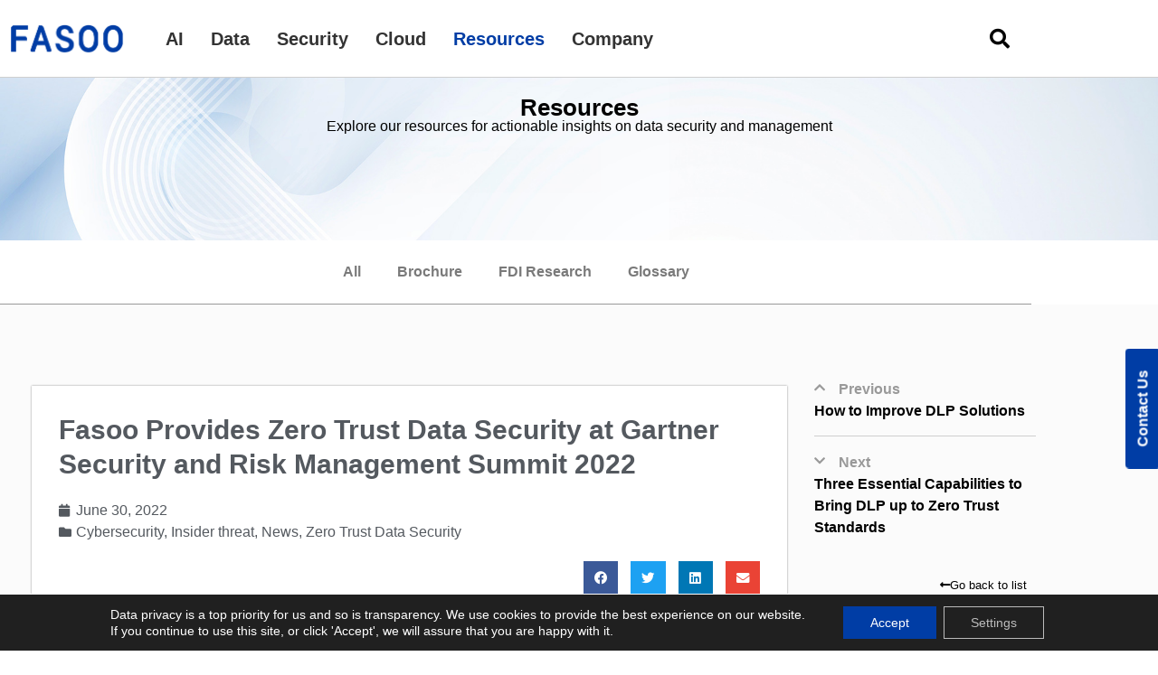

--- FILE ---
content_type: text/html; charset=UTF-8
request_url: https://en.fasoo.com/blog/fasoo-provides-zero-trust-data-security-at-gartner-security-and-risk-management-summit-2022/
body_size: 42768
content:
<!doctype html>
<html lang="en-US">
<head>
	<meta name="referrer" content="origin-when-cross-origin" />
	<meta charset="UTF-8">
	<meta name="viewport" content="width=device-width, initial-scale=1">
	<link rel="profile" href="https://gmpg.org/xfn/11">
	<meta name='robots' content='index, follow, max-image-preview:large, max-snippet:-1, max-video-preview:-1' />
	<style>img:is([sizes="auto" i], [sizes^="auto," i]) { contain-intrinsic-size: 3000px 1500px }</style>
	
	<!-- This site is optimized with the Yoast SEO plugin v26.4 - https://yoast.com/wordpress/plugins/seo/ -->
	<title>Fasoo Provides Zero Trust Data Security at Gartner Security and Risk Management Summit 2022 | Fasoo</title>
	<meta name="description" content="Fasoo showed how a zero-trust data security platform protects sensitive data and meets regulatory needs at the Gartner SRM Summit 2022." />
	<link rel="canonical" href="https://en.fasoo.com/blog/fasoo-provides-zero-trust-data-security-at-gartner-security-and-risk-management-summit-2022/" />
	<meta property="og:locale" content="en_US" />
	<meta property="og:type" content="article" />
	<meta property="og:title" content="Fasoo Provides Zero Trust Data Security at Gartner Security and Risk Management Summit 2022 | Fasoo" />
	<meta property="og:description" content="Fasoo showed how a zero-trust data security platform protects sensitive data and meets regulatory needs at the Gartner SRM Summit 2022." />
	<meta property="og:url" content="https://en.fasoo.com/blog/fasoo-provides-zero-trust-data-security-at-gartner-security-and-risk-management-summit-2022/" />
	<meta property="og:site_name" content="Fasoo" />
	<meta property="article:published_time" content="2022-06-30T21:31:53+00:00" />
	<meta property="article:modified_time" content="2023-05-09T07:54:52+00:00" />
	<meta property="og:image" content="https://en.fasoo.com/wp-content/uploads/2022/06/GSRM-2022-1.jpg" />
	<meta property="og:image:width" content="2048" />
	<meta property="og:image:height" content="1536" />
	<meta property="og:image:type" content="image/jpeg" />
	<meta name="author" content="RonArden" />
	<meta name="twitter:card" content="summary_large_image" />
	<meta name="twitter:label1" content="Written by" />
	<meta name="twitter:data1" content="RonArden" />
	<meta name="twitter:label2" content="Est. reading time" />
	<meta name="twitter:data2" content="5 minutes" />
	<script type="application/ld+json" class="yoast-schema-graph">{"@context":"https://schema.org","@graph":[{"@type":"Article","@id":"https://en.fasoo.com/blog/fasoo-provides-zero-trust-data-security-at-gartner-security-and-risk-management-summit-2022/#article","isPartOf":{"@id":"https://en.fasoo.com/blog/fasoo-provides-zero-trust-data-security-at-gartner-security-and-risk-management-summit-2022/"},"author":{"name":"RonArden","@id":"https://en.fasoo.com/#/schema/person/d806454a9e0e53341d53605641507437"},"headline":"Fasoo Provides Zero Trust Data Security at Gartner Security and Risk Management Summit 2022","datePublished":"2022-06-30T21:31:53+00:00","dateModified":"2023-05-09T07:54:52+00:00","mainEntityOfPage":{"@id":"https://en.fasoo.com/blog/fasoo-provides-zero-trust-data-security-at-gartner-security-and-risk-management-summit-2022/"},"wordCount":1013,"publisher":{"@id":"https://en.fasoo.com/#organization"},"image":{"@id":"https://en.fasoo.com/blog/fasoo-provides-zero-trust-data-security-at-gartner-security-and-risk-management-summit-2022/#primaryimage"},"thumbnailUrl":"https://en.fasoo.com/wp-content/uploads/2022/06/GSRM-2022-1.jpg","articleSection":["Cybersecurity","Insider threat","News","Zero Trust Data Security"],"inLanguage":"en-US"},{"@type":"WebPage","@id":"https://en.fasoo.com/blog/fasoo-provides-zero-trust-data-security-at-gartner-security-and-risk-management-summit-2022/","url":"https://en.fasoo.com/blog/fasoo-provides-zero-trust-data-security-at-gartner-security-and-risk-management-summit-2022/","name":"Fasoo Provides Zero Trust Data Security at Gartner Security and Risk Management Summit 2022 | Fasoo","isPartOf":{"@id":"https://en.fasoo.com/#website"},"primaryImageOfPage":{"@id":"https://en.fasoo.com/blog/fasoo-provides-zero-trust-data-security-at-gartner-security-and-risk-management-summit-2022/#primaryimage"},"image":{"@id":"https://en.fasoo.com/blog/fasoo-provides-zero-trust-data-security-at-gartner-security-and-risk-management-summit-2022/#primaryimage"},"thumbnailUrl":"https://en.fasoo.com/wp-content/uploads/2022/06/GSRM-2022-1.jpg","datePublished":"2022-06-30T21:31:53+00:00","dateModified":"2023-05-09T07:54:52+00:00","description":"Fasoo showed how a zero-trust data security platform protects sensitive data and meets regulatory needs at the Gartner SRM Summit 2022.","breadcrumb":{"@id":"https://en.fasoo.com/blog/fasoo-provides-zero-trust-data-security-at-gartner-security-and-risk-management-summit-2022/#breadcrumb"},"inLanguage":"en-US","potentialAction":[{"@type":"ReadAction","target":["https://en.fasoo.com/blog/fasoo-provides-zero-trust-data-security-at-gartner-security-and-risk-management-summit-2022/"]}]},{"@type":"ImageObject","inLanguage":"en-US","@id":"https://en.fasoo.com/blog/fasoo-provides-zero-trust-data-security-at-gartner-security-and-risk-management-summit-2022/#primaryimage","url":"https://en.fasoo.com/wp-content/uploads/2022/06/GSRM-2022-1.jpg","contentUrl":"https://en.fasoo.com/wp-content/uploads/2022/06/GSRM-2022-1.jpg","width":2048,"height":1536,"caption":"Fasoo zero-trust data security platform showcased at Gartner summit"},{"@type":"BreadcrumbList","@id":"https://en.fasoo.com/blog/fasoo-provides-zero-trust-data-security-at-gartner-security-and-risk-management-summit-2022/#breadcrumb","itemListElement":[{"@type":"ListItem","position":1,"name":"Home","item":"https://en.fasoo.com/"},{"@type":"ListItem","position":2,"name":"Fasoo Provides Zero Trust Data Security at Gartner Security and Risk Management Summit 2022"}]},{"@type":"WebSite","@id":"https://en.fasoo.com/#website","url":"https://en.fasoo.com/","name":"Fasoo","description":"Fasoo USA","publisher":{"@id":"https://en.fasoo.com/#organization"},"potentialAction":[{"@type":"SearchAction","target":{"@type":"EntryPoint","urlTemplate":"https://en.fasoo.com/?s={search_term_string}"},"query-input":{"@type":"PropertyValueSpecification","valueRequired":true,"valueName":"search_term_string"}}],"inLanguage":"en-US"},{"@type":"Organization","@id":"https://en.fasoo.com/#organization","name":"Fasoo","url":"https://en.fasoo.com/","logo":{"@type":"ImageObject","inLanguage":"en-US","@id":"https://en.fasoo.com/#/schema/logo/image/","url":"https://en.fasoo.com/wp-content/uploads/2022/01/logo_2020_4.png","contentUrl":"https://en.fasoo.com/wp-content/uploads/2022/01/logo_2020_4.png","width":513,"height":141,"caption":"Fasoo"},"image":{"@id":"https://en.fasoo.com/#/schema/logo/image/"}},{"@type":"Person","@id":"https://en.fasoo.com/#/schema/person/d806454a9e0e53341d53605641507437","name":"RonArden","image":{"@type":"ImageObject","inLanguage":"en-US","@id":"https://en.fasoo.com/#/schema/person/image/","url":"https://secure.gravatar.com/avatar/5cb03aadac39e9bb4adeec4155925380ea72072f4eb67b72edfd36077ecf02cd?s=96&d=mm&r=g","contentUrl":"https://secure.gravatar.com/avatar/5cb03aadac39e9bb4adeec4155925380ea72072f4eb67b72edfd36077ecf02cd?s=96&d=mm&r=g","caption":"RonArden"}}]}</script>
	<!-- / Yoast SEO plugin. -->


<link rel='dns-prefetch' href='//js.hs-scripts.com' />
<link rel="alternate" type="application/rss+xml" title="Fasoo &raquo; Feed" href="https://en.fasoo.com/feed/" />
<link rel="alternate" type="application/rss+xml" title="Fasoo &raquo; Comments Feed" href="https://en.fasoo.com/comments/feed/" />
<link rel="alternate" type="application/rss+xml" title="Fasoo &raquo; Fasoo Provides Zero Trust Data Security at Gartner Security and Risk Management Summit 2022 Comments Feed" href="https://en.fasoo.com/blog/fasoo-provides-zero-trust-data-security-at-gartner-security-and-risk-management-summit-2022/feed/" />
<style id='wp-emoji-styles-inline-css'>

	img.wp-smiley, img.emoji {
		display: inline !important;
		border: none !important;
		box-shadow: none !important;
		height: 1em !important;
		width: 1em !important;
		margin: 0 0.07em !important;
		vertical-align: -0.1em !important;
		background: none !important;
		padding: 0 !important;
	}
</style>
<style id='classic-theme-styles-inline-css'>
/*! This file is auto-generated */
.wp-block-button__link{color:#fff;background-color:#32373c;border-radius:9999px;box-shadow:none;text-decoration:none;padding:calc(.667em + 2px) calc(1.333em + 2px);font-size:1.125em}.wp-block-file__button{background:#32373c;color:#fff;text-decoration:none}
</style>
<style id='global-styles-inline-css'>
:root{--wp--preset--aspect-ratio--square: 1;--wp--preset--aspect-ratio--4-3: 4/3;--wp--preset--aspect-ratio--3-4: 3/4;--wp--preset--aspect-ratio--3-2: 3/2;--wp--preset--aspect-ratio--2-3: 2/3;--wp--preset--aspect-ratio--16-9: 16/9;--wp--preset--aspect-ratio--9-16: 9/16;--wp--preset--color--black: #000000;--wp--preset--color--cyan-bluish-gray: #abb8c3;--wp--preset--color--white: #ffffff;--wp--preset--color--pale-pink: #f78da7;--wp--preset--color--vivid-red: #cf2e2e;--wp--preset--color--luminous-vivid-orange: #ff6900;--wp--preset--color--luminous-vivid-amber: #fcb900;--wp--preset--color--light-green-cyan: #7bdcb5;--wp--preset--color--vivid-green-cyan: #00d084;--wp--preset--color--pale-cyan-blue: #8ed1fc;--wp--preset--color--vivid-cyan-blue: #0693e3;--wp--preset--color--vivid-purple: #9b51e0;--wp--preset--gradient--vivid-cyan-blue-to-vivid-purple: linear-gradient(135deg,rgba(6,147,227,1) 0%,rgb(155,81,224) 100%);--wp--preset--gradient--light-green-cyan-to-vivid-green-cyan: linear-gradient(135deg,rgb(122,220,180) 0%,rgb(0,208,130) 100%);--wp--preset--gradient--luminous-vivid-amber-to-luminous-vivid-orange: linear-gradient(135deg,rgba(252,185,0,1) 0%,rgba(255,105,0,1) 100%);--wp--preset--gradient--luminous-vivid-orange-to-vivid-red: linear-gradient(135deg,rgba(255,105,0,1) 0%,rgb(207,46,46) 100%);--wp--preset--gradient--very-light-gray-to-cyan-bluish-gray: linear-gradient(135deg,rgb(238,238,238) 0%,rgb(169,184,195) 100%);--wp--preset--gradient--cool-to-warm-spectrum: linear-gradient(135deg,rgb(74,234,220) 0%,rgb(151,120,209) 20%,rgb(207,42,186) 40%,rgb(238,44,130) 60%,rgb(251,105,98) 80%,rgb(254,248,76) 100%);--wp--preset--gradient--blush-light-purple: linear-gradient(135deg,rgb(255,206,236) 0%,rgb(152,150,240) 100%);--wp--preset--gradient--blush-bordeaux: linear-gradient(135deg,rgb(254,205,165) 0%,rgb(254,45,45) 50%,rgb(107,0,62) 100%);--wp--preset--gradient--luminous-dusk: linear-gradient(135deg,rgb(255,203,112) 0%,rgb(199,81,192) 50%,rgb(65,88,208) 100%);--wp--preset--gradient--pale-ocean: linear-gradient(135deg,rgb(255,245,203) 0%,rgb(182,227,212) 50%,rgb(51,167,181) 100%);--wp--preset--gradient--electric-grass: linear-gradient(135deg,rgb(202,248,128) 0%,rgb(113,206,126) 100%);--wp--preset--gradient--midnight: linear-gradient(135deg,rgb(2,3,129) 0%,rgb(40,116,252) 100%);--wp--preset--font-size--small: 13px;--wp--preset--font-size--medium: 20px;--wp--preset--font-size--large: 36px;--wp--preset--font-size--x-large: 42px;--wp--preset--spacing--20: 0.44rem;--wp--preset--spacing--30: 0.67rem;--wp--preset--spacing--40: 1rem;--wp--preset--spacing--50: 1.5rem;--wp--preset--spacing--60: 2.25rem;--wp--preset--spacing--70: 3.38rem;--wp--preset--spacing--80: 5.06rem;--wp--preset--shadow--natural: 6px 6px 9px rgba(0, 0, 0, 0.2);--wp--preset--shadow--deep: 12px 12px 50px rgba(0, 0, 0, 0.4);--wp--preset--shadow--sharp: 6px 6px 0px rgba(0, 0, 0, 0.2);--wp--preset--shadow--outlined: 6px 6px 0px -3px rgba(255, 255, 255, 1), 6px 6px rgba(0, 0, 0, 1);--wp--preset--shadow--crisp: 6px 6px 0px rgba(0, 0, 0, 1);}:where(.is-layout-flex){gap: 0.5em;}:where(.is-layout-grid){gap: 0.5em;}body .is-layout-flex{display: flex;}.is-layout-flex{flex-wrap: wrap;align-items: center;}.is-layout-flex > :is(*, div){margin: 0;}body .is-layout-grid{display: grid;}.is-layout-grid > :is(*, div){margin: 0;}:where(.wp-block-columns.is-layout-flex){gap: 2em;}:where(.wp-block-columns.is-layout-grid){gap: 2em;}:where(.wp-block-post-template.is-layout-flex){gap: 1.25em;}:where(.wp-block-post-template.is-layout-grid){gap: 1.25em;}.has-black-color{color: var(--wp--preset--color--black) !important;}.has-cyan-bluish-gray-color{color: var(--wp--preset--color--cyan-bluish-gray) !important;}.has-white-color{color: var(--wp--preset--color--white) !important;}.has-pale-pink-color{color: var(--wp--preset--color--pale-pink) !important;}.has-vivid-red-color{color: var(--wp--preset--color--vivid-red) !important;}.has-luminous-vivid-orange-color{color: var(--wp--preset--color--luminous-vivid-orange) !important;}.has-luminous-vivid-amber-color{color: var(--wp--preset--color--luminous-vivid-amber) !important;}.has-light-green-cyan-color{color: var(--wp--preset--color--light-green-cyan) !important;}.has-vivid-green-cyan-color{color: var(--wp--preset--color--vivid-green-cyan) !important;}.has-pale-cyan-blue-color{color: var(--wp--preset--color--pale-cyan-blue) !important;}.has-vivid-cyan-blue-color{color: var(--wp--preset--color--vivid-cyan-blue) !important;}.has-vivid-purple-color{color: var(--wp--preset--color--vivid-purple) !important;}.has-black-background-color{background-color: var(--wp--preset--color--black) !important;}.has-cyan-bluish-gray-background-color{background-color: var(--wp--preset--color--cyan-bluish-gray) !important;}.has-white-background-color{background-color: var(--wp--preset--color--white) !important;}.has-pale-pink-background-color{background-color: var(--wp--preset--color--pale-pink) !important;}.has-vivid-red-background-color{background-color: var(--wp--preset--color--vivid-red) !important;}.has-luminous-vivid-orange-background-color{background-color: var(--wp--preset--color--luminous-vivid-orange) !important;}.has-luminous-vivid-amber-background-color{background-color: var(--wp--preset--color--luminous-vivid-amber) !important;}.has-light-green-cyan-background-color{background-color: var(--wp--preset--color--light-green-cyan) !important;}.has-vivid-green-cyan-background-color{background-color: var(--wp--preset--color--vivid-green-cyan) !important;}.has-pale-cyan-blue-background-color{background-color: var(--wp--preset--color--pale-cyan-blue) !important;}.has-vivid-cyan-blue-background-color{background-color: var(--wp--preset--color--vivid-cyan-blue) !important;}.has-vivid-purple-background-color{background-color: var(--wp--preset--color--vivid-purple) !important;}.has-black-border-color{border-color: var(--wp--preset--color--black) !important;}.has-cyan-bluish-gray-border-color{border-color: var(--wp--preset--color--cyan-bluish-gray) !important;}.has-white-border-color{border-color: var(--wp--preset--color--white) !important;}.has-pale-pink-border-color{border-color: var(--wp--preset--color--pale-pink) !important;}.has-vivid-red-border-color{border-color: var(--wp--preset--color--vivid-red) !important;}.has-luminous-vivid-orange-border-color{border-color: var(--wp--preset--color--luminous-vivid-orange) !important;}.has-luminous-vivid-amber-border-color{border-color: var(--wp--preset--color--luminous-vivid-amber) !important;}.has-light-green-cyan-border-color{border-color: var(--wp--preset--color--light-green-cyan) !important;}.has-vivid-green-cyan-border-color{border-color: var(--wp--preset--color--vivid-green-cyan) !important;}.has-pale-cyan-blue-border-color{border-color: var(--wp--preset--color--pale-cyan-blue) !important;}.has-vivid-cyan-blue-border-color{border-color: var(--wp--preset--color--vivid-cyan-blue) !important;}.has-vivid-purple-border-color{border-color: var(--wp--preset--color--vivid-purple) !important;}.has-vivid-cyan-blue-to-vivid-purple-gradient-background{background: var(--wp--preset--gradient--vivid-cyan-blue-to-vivid-purple) !important;}.has-light-green-cyan-to-vivid-green-cyan-gradient-background{background: var(--wp--preset--gradient--light-green-cyan-to-vivid-green-cyan) !important;}.has-luminous-vivid-amber-to-luminous-vivid-orange-gradient-background{background: var(--wp--preset--gradient--luminous-vivid-amber-to-luminous-vivid-orange) !important;}.has-luminous-vivid-orange-to-vivid-red-gradient-background{background: var(--wp--preset--gradient--luminous-vivid-orange-to-vivid-red) !important;}.has-very-light-gray-to-cyan-bluish-gray-gradient-background{background: var(--wp--preset--gradient--very-light-gray-to-cyan-bluish-gray) !important;}.has-cool-to-warm-spectrum-gradient-background{background: var(--wp--preset--gradient--cool-to-warm-spectrum) !important;}.has-blush-light-purple-gradient-background{background: var(--wp--preset--gradient--blush-light-purple) !important;}.has-blush-bordeaux-gradient-background{background: var(--wp--preset--gradient--blush-bordeaux) !important;}.has-luminous-dusk-gradient-background{background: var(--wp--preset--gradient--luminous-dusk) !important;}.has-pale-ocean-gradient-background{background: var(--wp--preset--gradient--pale-ocean) !important;}.has-electric-grass-gradient-background{background: var(--wp--preset--gradient--electric-grass) !important;}.has-midnight-gradient-background{background: var(--wp--preset--gradient--midnight) !important;}.has-small-font-size{font-size: var(--wp--preset--font-size--small) !important;}.has-medium-font-size{font-size: var(--wp--preset--font-size--medium) !important;}.has-large-font-size{font-size: var(--wp--preset--font-size--large) !important;}.has-x-large-font-size{font-size: var(--wp--preset--font-size--x-large) !important;}
:where(.wp-block-post-template.is-layout-flex){gap: 1.25em;}:where(.wp-block-post-template.is-layout-grid){gap: 1.25em;}
:where(.wp-block-columns.is-layout-flex){gap: 2em;}:where(.wp-block-columns.is-layout-grid){gap: 2em;}
:root :where(.wp-block-pullquote){font-size: 1.5em;line-height: 1.6;}
</style>
<link data-minify="1" rel='stylesheet' id='searchandfilter-css' href='https://en.fasoo.com/wp-content/cache/min/1/wp-content/plugins/search-filter/style.css?ver=1769128307' media='all' />
<link data-minify="1" rel='stylesheet' id='parent-style-css' href='https://en.fasoo.com/wp-content/cache/min/1/wp-content/themes/hello-elementor/style.css?ver=1769128307' media='all' />
<link rel='stylesheet' id='child-style-css' href='https://en.fasoo.com/wp-content/themes/hello-elementor-child/style.css?ver=6.8.2' media='all' />
<link rel='stylesheet' id='hello-elementor-css' href='https://en.fasoo.com/wp-content/themes/hello-elementor/style.min.css?ver=2.8.1' media='all' />
<link rel='stylesheet' id='hello-elementor-theme-style-css' href='https://en.fasoo.com/wp-content/themes/hello-elementor/theme.min.css?ver=2.8.1' media='all' />
<link rel='stylesheet' id='elementor-frontend-css' href='https://en.fasoo.com/wp-content/uploads/elementor/css/custom-frontend.min.css?ver=1769127849' media='all' />
<link rel='stylesheet' id='elementor-post-6-css' href='https://en.fasoo.com/wp-content/uploads/elementor/css/post-6.css?ver=1769127849' media='all' />
<link data-minify="1" rel='stylesheet' id='jet-menu-public-styles-css' href='https://en.fasoo.com/wp-content/cache/min/1/wp-content/plugins/jet-menu/assets/public/css/public.css?ver=1769128307' media='all' />
<link rel='stylesheet' id='widget-image-css' href='https://en.fasoo.com/wp-content/plugins/elementor/assets/css/widget-image.min.css?ver=3.34.0' media='all' />
<link rel='stylesheet' id='e-sticky-css' href='https://en.fasoo.com/wp-content/plugins/elementor-pro/assets/css/modules/sticky.min.css?ver=3.34.0' media='all' />
<link rel='stylesheet' id='widget-heading-css' href='https://en.fasoo.com/wp-content/plugins/elementor/assets/css/widget-heading.min.css?ver=3.34.0' media='all' />
<link rel='stylesheet' id='widget-icon-list-css' href='https://en.fasoo.com/wp-content/uploads/elementor/css/custom-widget-icon-list.min.css?ver=1769127849' media='all' />
<link rel='stylesheet' id='widget-divider-css' href='https://en.fasoo.com/wp-content/plugins/elementor/assets/css/widget-divider.min.css?ver=3.34.0' media='all' />
<link rel='stylesheet' id='widget-social-icons-css' href='https://en.fasoo.com/wp-content/plugins/elementor/assets/css/widget-social-icons.min.css?ver=3.34.0' media='all' />
<link rel='stylesheet' id='e-apple-webkit-css' href='https://en.fasoo.com/wp-content/uploads/elementor/css/custom-apple-webkit.min.css?ver=1769127849' media='all' />
<link rel='stylesheet' id='widget-nav-menu-css' href='https://en.fasoo.com/wp-content/uploads/elementor/css/custom-pro-widget-nav-menu.min.css?ver=1769127849' media='all' />
<link rel='stylesheet' id='widget-post-info-css' href='https://en.fasoo.com/wp-content/plugins/elementor-pro/assets/css/widget-post-info.min.css?ver=3.34.0' media='all' />
<link rel='stylesheet' id='elementor-icons-shared-0-css' href='https://en.fasoo.com/wp-content/plugins/elementor/assets/lib/font-awesome/css/fontawesome.min.css?ver=5.15.3' media='all' />
<link data-minify="1" rel='stylesheet' id='elementor-icons-fa-regular-css' href='https://en.fasoo.com/wp-content/cache/min/1/wp-content/plugins/elementor/assets/lib/font-awesome/css/regular.min.css?ver=1769128314' media='all' />
<link data-minify="1" rel='stylesheet' id='elementor-icons-fa-solid-css' href='https://en.fasoo.com/wp-content/cache/min/1/wp-content/plugins/elementor/assets/lib/font-awesome/css/solid.min.css?ver=1769128307' media='all' />
<link rel='stylesheet' id='widget-share-buttons-css' href='https://en.fasoo.com/wp-content/plugins/elementor-pro/assets/css/widget-share-buttons.min.css?ver=3.34.0' media='all' />
<link data-minify="1" rel='stylesheet' id='elementor-icons-fa-brands-css' href='https://en.fasoo.com/wp-content/cache/min/1/wp-content/plugins/elementor/assets/lib/font-awesome/css/brands.min.css?ver=1769128307' media='all' />
<link rel='stylesheet' id='widget-post-navigation-css' href='https://en.fasoo.com/wp-content/plugins/elementor-pro/assets/css/widget-post-navigation.min.css?ver=3.34.0' media='all' />
<link rel='stylesheet' id='jet-blocks-css' href='https://en.fasoo.com/wp-content/uploads/elementor/css/custom-jet-blocks.css?ver=1.3.22' media='all' />
<link data-minify="1" rel='stylesheet' id='elementor-icons-css' href='https://en.fasoo.com/wp-content/cache/min/1/wp-content/plugins/elementor/assets/lib/eicons/css/elementor-icons.min.css?ver=1769128307' media='all' />
<link rel='stylesheet' id='elementor-post-55476-css' href='https://en.fasoo.com/wp-content/uploads/elementor/css/post-55476.css?ver=1769127849' media='all' />
<link rel='stylesheet' id='elementor-post-162-css' href='https://en.fasoo.com/wp-content/uploads/elementor/css/post-162.css?ver=1769127849' media='all' />
<link rel='stylesheet' id='elementor-post-1804-css' href='https://en.fasoo.com/wp-content/uploads/elementor/css/post-1804.css?ver=1769127958' media='all' />
<link rel='stylesheet' id='exad-slick-css' href='https://en.fasoo.com/wp-content/plugins/exclusive-addons-for-elementor/assets/vendor/css/slick.min.css?ver=6.8.2' media='all' />
<link data-minify="1" rel='stylesheet' id='exad-slick-theme-css' href='https://en.fasoo.com/wp-content/cache/min/1/wp-content/plugins/exclusive-addons-for-elementor/assets/vendor/css/slick-theme.min.css?ver=1769128307' media='all' />
<link data-minify="1" rel='stylesheet' id='exad-image-hover-css' href='https://en.fasoo.com/wp-content/cache/min/1/wp-content/plugins/exclusive-addons-for-elementor/assets/vendor/css/imagehover.css?ver=1769128307' media='all' />
<link rel='stylesheet' id='exad-swiperv5-css' href='https://en.fasoo.com/wp-content/plugins/exclusive-addons-for-elementor/assets/vendor/css/swiper.min.css?ver=2.7.9.8' media='all' />
<link data-minify="1" rel='stylesheet' id='exad-main-style-css' href='https://en.fasoo.com/wp-content/cache/min/1/wp-content/plugins/exclusive-addons-for-elementor/assets/css/exad-styles.min.css?ver=1769128307' media='all' />
<link data-minify="1" rel='stylesheet' id='moove_gdpr_frontend-css' href='https://en.fasoo.com/wp-content/cache/min/1/wp-content/plugins/gdpr-cookie-compliance/dist/styles/gdpr-main-nf.css?ver=1769128307' media='all' />
<style id='moove_gdpr_frontend-inline-css'>
				#moove_gdpr_cookie_modal .moove-gdpr-modal-content .moove-gdpr-tab-main h3.tab-title, 
				#moove_gdpr_cookie_modal .moove-gdpr-modal-content .moove-gdpr-tab-main span.tab-title,
				#moove_gdpr_cookie_modal .moove-gdpr-modal-content .moove-gdpr-modal-left-content #moove-gdpr-menu li a, 
				#moove_gdpr_cookie_modal .moove-gdpr-modal-content .moove-gdpr-modal-left-content #moove-gdpr-menu li button,
				#moove_gdpr_cookie_modal .moove-gdpr-modal-content .moove-gdpr-modal-left-content .moove-gdpr-branding-cnt a,
				#moove_gdpr_cookie_modal .moove-gdpr-modal-content .moove-gdpr-modal-footer-content .moove-gdpr-button-holder a.mgbutton, 
				#moove_gdpr_cookie_modal .moove-gdpr-modal-content .moove-gdpr-modal-footer-content .moove-gdpr-button-holder button.mgbutton,
				#moove_gdpr_cookie_modal .cookie-switch .cookie-slider:after, 
				#moove_gdpr_cookie_modal .cookie-switch .slider:after, 
				#moove_gdpr_cookie_modal .switch .cookie-slider:after, 
				#moove_gdpr_cookie_modal .switch .slider:after,
				#moove_gdpr_cookie_info_bar .moove-gdpr-info-bar-container .moove-gdpr-info-bar-content p, 
				#moove_gdpr_cookie_info_bar .moove-gdpr-info-bar-container .moove-gdpr-info-bar-content p a,
				#moove_gdpr_cookie_info_bar .moove-gdpr-info-bar-container .moove-gdpr-info-bar-content a.mgbutton, 
				#moove_gdpr_cookie_info_bar .moove-gdpr-info-bar-container .moove-gdpr-info-bar-content button.mgbutton,
				#moove_gdpr_cookie_modal .moove-gdpr-modal-content .moove-gdpr-tab-main .moove-gdpr-tab-main-content h1, 
				#moove_gdpr_cookie_modal .moove-gdpr-modal-content .moove-gdpr-tab-main .moove-gdpr-tab-main-content h2, 
				#moove_gdpr_cookie_modal .moove-gdpr-modal-content .moove-gdpr-tab-main .moove-gdpr-tab-main-content h3, 
				#moove_gdpr_cookie_modal .moove-gdpr-modal-content .moove-gdpr-tab-main .moove-gdpr-tab-main-content h4, 
				#moove_gdpr_cookie_modal .moove-gdpr-modal-content .moove-gdpr-tab-main .moove-gdpr-tab-main-content h5, 
				#moove_gdpr_cookie_modal .moove-gdpr-modal-content .moove-gdpr-tab-main .moove-gdpr-tab-main-content h6,
				#moove_gdpr_cookie_modal .moove-gdpr-modal-content.moove_gdpr_modal_theme_v2 .moove-gdpr-modal-title .tab-title,
				#moove_gdpr_cookie_modal .moove-gdpr-modal-content.moove_gdpr_modal_theme_v2 .moove-gdpr-tab-main h3.tab-title, 
				#moove_gdpr_cookie_modal .moove-gdpr-modal-content.moove_gdpr_modal_theme_v2 .moove-gdpr-tab-main span.tab-title,
				#moove_gdpr_cookie_modal .moove-gdpr-modal-content.moove_gdpr_modal_theme_v2 .moove-gdpr-branding-cnt a {
					font-weight: inherit				}
			#moove_gdpr_cookie_modal,#moove_gdpr_cookie_info_bar,.gdpr_cookie_settings_shortcode_content{font-family:inherit}#moove_gdpr_save_popup_settings_button{background-color:#373737;color:#fff}#moove_gdpr_save_popup_settings_button:hover{background-color:#000}#moove_gdpr_cookie_info_bar .moove-gdpr-info-bar-container .moove-gdpr-info-bar-content a.mgbutton,#moove_gdpr_cookie_info_bar .moove-gdpr-info-bar-container .moove-gdpr-info-bar-content button.mgbutton{background-color:#003da5}#moove_gdpr_cookie_modal .moove-gdpr-modal-content .moove-gdpr-modal-footer-content .moove-gdpr-button-holder a.mgbutton,#moove_gdpr_cookie_modal .moove-gdpr-modal-content .moove-gdpr-modal-footer-content .moove-gdpr-button-holder button.mgbutton,.gdpr_cookie_settings_shortcode_content .gdpr-shr-button.button-green{background-color:#003da5;border-color:#003da5}#moove_gdpr_cookie_modal .moove-gdpr-modal-content .moove-gdpr-modal-footer-content .moove-gdpr-button-holder a.mgbutton:hover,#moove_gdpr_cookie_modal .moove-gdpr-modal-content .moove-gdpr-modal-footer-content .moove-gdpr-button-holder button.mgbutton:hover,.gdpr_cookie_settings_shortcode_content .gdpr-shr-button.button-green:hover{background-color:#fff;color:#003da5}#moove_gdpr_cookie_modal .moove-gdpr-modal-content .moove-gdpr-modal-close i,#moove_gdpr_cookie_modal .moove-gdpr-modal-content .moove-gdpr-modal-close span.gdpr-icon{background-color:#003da5;border:1px solid #003da5}#moove_gdpr_cookie_info_bar span.moove-gdpr-infobar-allow-all.focus-g,#moove_gdpr_cookie_info_bar span.moove-gdpr-infobar-allow-all:focus,#moove_gdpr_cookie_info_bar button.moove-gdpr-infobar-allow-all.focus-g,#moove_gdpr_cookie_info_bar button.moove-gdpr-infobar-allow-all:focus,#moove_gdpr_cookie_info_bar span.moove-gdpr-infobar-reject-btn.focus-g,#moove_gdpr_cookie_info_bar span.moove-gdpr-infobar-reject-btn:focus,#moove_gdpr_cookie_info_bar button.moove-gdpr-infobar-reject-btn.focus-g,#moove_gdpr_cookie_info_bar button.moove-gdpr-infobar-reject-btn:focus,#moove_gdpr_cookie_info_bar span.change-settings-button.focus-g,#moove_gdpr_cookie_info_bar span.change-settings-button:focus,#moove_gdpr_cookie_info_bar button.change-settings-button.focus-g,#moove_gdpr_cookie_info_bar button.change-settings-button:focus{-webkit-box-shadow:0 0 1px 3px #003da5;-moz-box-shadow:0 0 1px 3px #003da5;box-shadow:0 0 1px 3px #003da5}#moove_gdpr_cookie_modal .moove-gdpr-modal-content .moove-gdpr-modal-close i:hover,#moove_gdpr_cookie_modal .moove-gdpr-modal-content .moove-gdpr-modal-close span.gdpr-icon:hover,#moove_gdpr_cookie_info_bar span[data-href]>u.change-settings-button{color:#003da5}#moove_gdpr_cookie_modal .moove-gdpr-modal-content .moove-gdpr-modal-left-content #moove-gdpr-menu li.menu-item-selected a span.gdpr-icon,#moove_gdpr_cookie_modal .moove-gdpr-modal-content .moove-gdpr-modal-left-content #moove-gdpr-menu li.menu-item-selected button span.gdpr-icon{color:inherit}#moove_gdpr_cookie_modal .moove-gdpr-modal-content .moove-gdpr-modal-left-content #moove-gdpr-menu li a span.gdpr-icon,#moove_gdpr_cookie_modal .moove-gdpr-modal-content .moove-gdpr-modal-left-content #moove-gdpr-menu li button span.gdpr-icon{color:inherit}#moove_gdpr_cookie_modal .gdpr-acc-link{line-height:0;font-size:0;color:transparent;position:absolute}#moove_gdpr_cookie_modal .moove-gdpr-modal-content .moove-gdpr-modal-close:hover i,#moove_gdpr_cookie_modal .moove-gdpr-modal-content .moove-gdpr-modal-left-content #moove-gdpr-menu li a,#moove_gdpr_cookie_modal .moove-gdpr-modal-content .moove-gdpr-modal-left-content #moove-gdpr-menu li button,#moove_gdpr_cookie_modal .moove-gdpr-modal-content .moove-gdpr-modal-left-content #moove-gdpr-menu li button i,#moove_gdpr_cookie_modal .moove-gdpr-modal-content .moove-gdpr-modal-left-content #moove-gdpr-menu li a i,#moove_gdpr_cookie_modal .moove-gdpr-modal-content .moove-gdpr-tab-main .moove-gdpr-tab-main-content a:hover,#moove_gdpr_cookie_info_bar.moove-gdpr-dark-scheme .moove-gdpr-info-bar-container .moove-gdpr-info-bar-content a.mgbutton:hover,#moove_gdpr_cookie_info_bar.moove-gdpr-dark-scheme .moove-gdpr-info-bar-container .moove-gdpr-info-bar-content button.mgbutton:hover,#moove_gdpr_cookie_info_bar.moove-gdpr-dark-scheme .moove-gdpr-info-bar-container .moove-gdpr-info-bar-content a:hover,#moove_gdpr_cookie_info_bar.moove-gdpr-dark-scheme .moove-gdpr-info-bar-container .moove-gdpr-info-bar-content button:hover,#moove_gdpr_cookie_info_bar.moove-gdpr-dark-scheme .moove-gdpr-info-bar-container .moove-gdpr-info-bar-content span.change-settings-button:hover,#moove_gdpr_cookie_info_bar.moove-gdpr-dark-scheme .moove-gdpr-info-bar-container .moove-gdpr-info-bar-content button.change-settings-button:hover,#moove_gdpr_cookie_info_bar.moove-gdpr-dark-scheme .moove-gdpr-info-bar-container .moove-gdpr-info-bar-content u.change-settings-button:hover,#moove_gdpr_cookie_info_bar span[data-href]>u.change-settings-button,#moove_gdpr_cookie_info_bar.moove-gdpr-dark-scheme .moove-gdpr-info-bar-container .moove-gdpr-info-bar-content a.mgbutton.focus-g,#moove_gdpr_cookie_info_bar.moove-gdpr-dark-scheme .moove-gdpr-info-bar-container .moove-gdpr-info-bar-content button.mgbutton.focus-g,#moove_gdpr_cookie_info_bar.moove-gdpr-dark-scheme .moove-gdpr-info-bar-container .moove-gdpr-info-bar-content a.focus-g,#moove_gdpr_cookie_info_bar.moove-gdpr-dark-scheme .moove-gdpr-info-bar-container .moove-gdpr-info-bar-content button.focus-g,#moove_gdpr_cookie_info_bar.moove-gdpr-dark-scheme .moove-gdpr-info-bar-container .moove-gdpr-info-bar-content a.mgbutton:focus,#moove_gdpr_cookie_info_bar.moove-gdpr-dark-scheme .moove-gdpr-info-bar-container .moove-gdpr-info-bar-content button.mgbutton:focus,#moove_gdpr_cookie_info_bar.moove-gdpr-dark-scheme .moove-gdpr-info-bar-container .moove-gdpr-info-bar-content a:focus,#moove_gdpr_cookie_info_bar.moove-gdpr-dark-scheme .moove-gdpr-info-bar-container .moove-gdpr-info-bar-content button:focus,#moove_gdpr_cookie_info_bar.moove-gdpr-dark-scheme .moove-gdpr-info-bar-container .moove-gdpr-info-bar-content span.change-settings-button.focus-g,span.change-settings-button:focus,button.change-settings-button.focus-g,button.change-settings-button:focus,#moove_gdpr_cookie_info_bar.moove-gdpr-dark-scheme .moove-gdpr-info-bar-container .moove-gdpr-info-bar-content u.change-settings-button.focus-g,#moove_gdpr_cookie_info_bar.moove-gdpr-dark-scheme .moove-gdpr-info-bar-container .moove-gdpr-info-bar-content u.change-settings-button:focus{color:#003da5}#moove_gdpr_cookie_modal .moove-gdpr-branding.focus-g span,#moove_gdpr_cookie_modal .moove-gdpr-modal-content .moove-gdpr-tab-main a.focus-g,#moove_gdpr_cookie_modal .moove-gdpr-modal-content .moove-gdpr-tab-main .gdpr-cd-details-toggle.focus-g{color:#003da5}#moove_gdpr_cookie_modal.gdpr_lightbox-hide{display:none}#moove_gdpr_cookie_info_bar .moove-gdpr-info-bar-container .moove-gdpr-info-bar-content a.mgbutton,#moove_gdpr_cookie_info_bar .moove-gdpr-info-bar-container .moove-gdpr-info-bar-content button.mgbutton,#moove_gdpr_cookie_modal .moove-gdpr-modal-content .moove-gdpr-modal-footer-content .moove-gdpr-button-holder a.mgbutton,#moove_gdpr_cookie_modal .moove-gdpr-modal-content .moove-gdpr-modal-footer-content .moove-gdpr-button-holder button.mgbutton,.gdpr-shr-button,#moove_gdpr_cookie_info_bar .moove-gdpr-infobar-close-btn{border-radius:0}
</style>
<link data-minify="1" rel='stylesheet' id='ecs-styles-css' href='https://en.fasoo.com/wp-content/cache/min/1/wp-content/plugins/ele-custom-skin/assets/css/ecs-style.css?ver=1769128307' media='all' />
<link rel='stylesheet' id='elementor-post-1580-css' href='https://en.fasoo.com/wp-content/uploads/elementor/css/post-1580.css?ver=1739139335' media='all' />
<link rel='stylesheet' id='elementor-post-2547-css' href='https://en.fasoo.com/wp-content/uploads/elementor/css/post-2547.css?ver=1659408369' media='all' />
<link rel='stylesheet' id='elementor-post-40104-css' href='https://en.fasoo.com/wp-content/uploads/elementor/css/post-40104.css?ver=1659408438' media='all' />
<link rel='stylesheet' id='elementor-post-40399-css' href='https://en.fasoo.com/wp-content/uploads/elementor/css/post-40399.css?ver=1698703740' media='all' />
<link rel='stylesheet' id='elementor-post-48089-css' href='https://en.fasoo.com/wp-content/uploads/elementor/css/post-48089.css?ver=1751601585' media='all' />
<link rel='stylesheet' id='elementor-post-53954-css' href='https://en.fasoo.com/wp-content/uploads/elementor/css/post-53954.css?ver=1750896719' media='all' />
<link rel='stylesheet' id='elementor-post-74243-css' href='https://en.fasoo.com/wp-content/uploads/elementor/css/post-74243.css?ver=1753047872' media='all' />
<style id='rocket-lazyload-inline-css'>
.rll-youtube-player{position:relative;padding-bottom:56.23%;height:0;overflow:hidden;max-width:100%;}.rll-youtube-player:focus-within{outline: 2px solid currentColor;outline-offset: 5px;}.rll-youtube-player iframe{position:absolute;top:0;left:0;width:100%;height:100%;z-index:100;background:0 0}.rll-youtube-player img{bottom:0;display:block;left:0;margin:auto;max-width:100%;width:100%;position:absolute;right:0;top:0;border:none;height:auto;-webkit-transition:.4s all;-moz-transition:.4s all;transition:.4s all}.rll-youtube-player img:hover{-webkit-filter:brightness(75%)}.rll-youtube-player .play{height:100%;width:100%;left:0;top:0;position:absolute;background:url(https://en.fasoo.com/wp-content/plugins/wp-rocket/assets/img/youtube.png) no-repeat center;background-color: transparent !important;cursor:pointer;border:none;}
</style>
<link data-minify="1" rel='stylesheet' id='elementor-icons-shared-2-css' href='https://en.fasoo.com/wp-content/cache/min/1/wp-content/plugins/exclusive-addons-for-elementor/assets/fonts/remix-icon/remixicon.min.css?ver=1769128307' media='all' />
<link data-minify="1" rel='stylesheet' id='elementor-icons-remix-icons-css' href='https://en.fasoo.com/wp-content/cache/min/1/wp-content/plugins/exclusive-addons-for-elementor/assets/fonts/remix-icon/remixicon.min.css?ver=1769128307' media='all' />
<script src="https://en.fasoo.com/wp-includes/js/jquery/jquery.min.js?ver=3.7.1" id="jquery-core-js"></script>
<script src="https://en.fasoo.com/wp-includes/js/jquery/jquery-migrate.min.js?ver=3.4.1" id="jquery-migrate-js"></script>
<script data-minify="1" src="https://en.fasoo.com/wp-content/cache/min/1/wp-content/plugins/fasoo-custom-functions/custom-form-action/js/action.js?ver=1769128308" id="elementor-form-download-action-js"></script>
<script id="ecs_ajax_load-js-extra">
var ecs_ajax_params = {"ajaxurl":"https:\/\/en.fasoo.com\/wp-admin\/admin-ajax.php","posts":"{\"name\":\"fasoo-provides-zero-trust-data-security-at-gartner-security-and-risk-management-summit-2022\",\"do_not_redirect\":1,\"error\":\"\",\"m\":\"\",\"p\":0,\"post_parent\":\"\",\"subpost\":\"\",\"subpost_id\":\"\",\"attachment\":\"\",\"attachment_id\":0,\"pagename\":\"\",\"page_id\":0,\"second\":\"\",\"minute\":\"\",\"hour\":\"\",\"day\":0,\"monthnum\":0,\"year\":0,\"w\":0,\"category_name\":\"\",\"tag\":\"\",\"cat\":\"\",\"tag_id\":\"\",\"author\":\"\",\"author_name\":\"\",\"feed\":\"\",\"tb\":\"\",\"paged\":0,\"meta_key\":\"\",\"meta_value\":\"\",\"preview\":\"\",\"s\":\"\",\"sentence\":\"\",\"title\":\"\",\"fields\":\"all\",\"menu_order\":\"\",\"embed\":\"\",\"category__in\":[],\"category__not_in\":[],\"category__and\":[],\"post__in\":[],\"post__not_in\":[],\"post_name__in\":[],\"tag__in\":[],\"tag__not_in\":[],\"tag__and\":[],\"tag_slug__in\":[],\"tag_slug__and\":[],\"post_parent__in\":[],\"post_parent__not_in\":[],\"author__in\":[],\"author__not_in\":[],\"search_columns\":[],\"ignore_sticky_posts\":false,\"suppress_filters\":false,\"cache_results\":true,\"update_post_term_cache\":true,\"update_menu_item_cache\":false,\"lazy_load_term_meta\":true,\"update_post_meta_cache\":true,\"post_type\":\"\",\"posts_per_page\":12,\"nopaging\":false,\"comments_per_page\":\"50\",\"no_found_rows\":false,\"order\":\"DESC\"}"};
</script>
<script data-minify="1" src="https://en.fasoo.com/wp-content/cache/min/1/wp-content/plugins/ele-custom-skin/assets/js/ecs_ajax_pagination.js?ver=1769128308" id="ecs_ajax_load-js"></script>
<script data-minify="1" src="https://en.fasoo.com/wp-content/cache/min/1/wp-content/plugins/ele-custom-skin/assets/js/ecs.js?ver=1769128308" id="ecs-script-js"></script>
<link rel="https://api.w.org/" href="https://en.fasoo.com/wp-json/" /><link rel="alternate" title="JSON" type="application/json" href="https://en.fasoo.com/wp-json/wp/v2/posts/49914" /><link rel="EditURI" type="application/rsd+xml" title="RSD" href="https://en.fasoo.com/xmlrpc.php?rsd" />
<meta name="generator" content="WordPress 6.8.2" />
<link rel='shortlink' href='https://en.fasoo.com/?p=49914' />
<link rel="alternate" title="oEmbed (JSON)" type="application/json+oembed" href="https://en.fasoo.com/wp-json/oembed/1.0/embed?url=https%3A%2F%2Fen.fasoo.com%2Fblog%2Ffasoo-provides-zero-trust-data-security-at-gartner-security-and-risk-management-summit-2022%2F" />
<link rel="alternate" title="oEmbed (XML)" type="text/xml+oembed" href="https://en.fasoo.com/wp-json/oembed/1.0/embed?url=https%3A%2F%2Fen.fasoo.com%2Fblog%2Ffasoo-provides-zero-trust-data-security-at-gartner-security-and-risk-management-summit-2022%2F&#038;format=xml" />
			<!-- DO NOT COPY THIS SNIPPET! Start of Page Analytics Tracking for HubSpot WordPress plugin v11.3.37-->
			<script class="hsq-set-content-id" data-content-id="blog-post">
				var _hsq = _hsq || [];
				_hsq.push(["setContentType", "blog-post"]);
			</script>
			<!-- DO NOT COPY THIS SNIPPET! End of Page Analytics Tracking for HubSpot WordPress plugin -->
			<script>(function(ss,ex){ window.ldfdr=window.ldfdr||function(){(ldfdr._q=ldfdr._q||[]).push([].slice.call(arguments));};(function(d,s){ fs=d.getElementsByTagName(s)[0]; function ce(src){ var cs=d.createElement(s); cs.src=src; cs.async=1; fs.parentNode.insertBefore(cs,fs); };ce('https://sc.lfeeder.com/lftracker_v1_'+ss+(ex?'_'+ex:'')+'.js'); })(document,'script'); })('p1e024BxE9Q8GB6d');</script><meta name="generator" content="Elementor 3.34.0; features: additional_custom_breakpoints; settings: css_print_method-external, google_font-enabled, font_display-swap">
<style>
	iframe.hs-form-iframe{
		min-height:50px !important;
}
</style>

<script>
	window.hsFormsSettings = {
  forms: {
    ignoreForms: '.elementor-search-form, .elementor-form[name="Unsubscribe"], .elementor-search-form--focus'
  }
};
</script>
			<style>
				.e-con.e-parent:nth-of-type(n+4):not(.e-lazyloaded):not(.e-no-lazyload),
				.e-con.e-parent:nth-of-type(n+4):not(.e-lazyloaded):not(.e-no-lazyload) * {
					background-image: none !important;
				}
				@media screen and (max-height: 1024px) {
					.e-con.e-parent:nth-of-type(n+3):not(.e-lazyloaded):not(.e-no-lazyload),
					.e-con.e-parent:nth-of-type(n+3):not(.e-lazyloaded):not(.e-no-lazyload) * {
						background-image: none !important;
					}
				}
				@media screen and (max-height: 640px) {
					.e-con.e-parent:nth-of-type(n+2):not(.e-lazyloaded):not(.e-no-lazyload),
					.e-con.e-parent:nth-of-type(n+2):not(.e-lazyloaded):not(.e-no-lazyload) * {
						background-image: none !important;
					}
				}
			</style>
			<link rel="icon" href="https://en.fasoo.com/wp-content/uploads/2022/02/cropped-cropped-Fasoo_new_Favicon_512-32x32.png" sizes="32x32" />
<link rel="icon" href="https://en.fasoo.com/wp-content/uploads/2022/02/cropped-cropped-Fasoo_new_Favicon_512-192x192.png" sizes="192x192" />
<link rel="apple-touch-icon" href="https://en.fasoo.com/wp-content/uploads/2022/02/cropped-cropped-Fasoo_new_Favicon_512-180x180.png" />
<meta name="msapplication-TileImage" content="https://en.fasoo.com/wp-content/uploads/2022/02/cropped-cropped-Fasoo_new_Favicon_512-270x270.png" />
<noscript><style id="rocket-lazyload-nojs-css">.rll-youtube-player, [data-lazy-src]{display:none !important;}</style></noscript><meta name="generator" content="WP Rocket 3.20.1.2" data-wpr-features="wpr_minify_js wpr_lazyload_images wpr_lazyload_iframes wpr_minify_css wpr_preload_links wpr_desktop" /></head>
<body class="wp-singular post-template-default single single-post postid-49914 single-format-standard wp-custom-logo wp-theme-hello-elementor wp-child-theme-hello-elementor-child jet-mega-menu-location exclusive-addons-elementor elementor-default elementor-kit-6 elementor-page-1804">




		<header data-rocket-location-hash="1276b9cf54a3c0532a8ec9be7e37def8" data-elementor-type="header" data-elementor-id="55476" class="elementor elementor-55476 elementor-location-header" data-elementor-post-type="elementor_library">
					<header class="elementor-section elementor-top-section elementor-element elementor-element-17880fb elementor-section-content-middle elementor-section-height-min-height elementor-section-boxed elementor-section-height-default elementor-section-items-middle" data-id="17880fb" data-element_type="section" data-settings="{&quot;background_background&quot;:&quot;classic&quot;,&quot;sticky&quot;:&quot;top&quot;,&quot;sticky_on&quot;:[&quot;desktop&quot;,&quot;tablet_extra&quot;,&quot;tablet&quot;,&quot;mobile&quot;],&quot;sticky_offset&quot;:0,&quot;sticky_effects_offset&quot;:0,&quot;sticky_anchor_link_offset&quot;:0}">
						<div data-rocket-location-hash="0b3376bad69c5a64f5d59c7096455786" class="elementor-container elementor-column-gap-no">
					<div class="elementor-column elementor-col-33 elementor-top-column elementor-element elementor-element-1b2242c1" data-id="1b2242c1" data-element_type="column">
			<div class="elementor-widget-wrap elementor-element-populated">
						<div class="elementor-element elementor-element-1f32c168 elementor-widget elementor-widget-image" data-id="1f32c168" data-element_type="widget" id="ci-logo" data-widget_type="image.default">
				<div class="elementor-widget-container">
																<a href="https://en.fasoo.com/">
							<img width="513" height="141" src="data:image/svg+xml,%3Csvg%20xmlns='http://www.w3.org/2000/svg'%20viewBox='0%200%20513%20141'%3E%3C/svg%3E" class="attachment-full size-full wp-image-41348" alt="fasoo_logo" data-lazy-srcset="https://en.fasoo.com/wp-content/uploads/2022/01/fasoo_logo.png 513w, https://en.fasoo.com/wp-content/uploads/2022/01/fasoo_logo-300x82.png 300w" data-lazy-sizes="(max-width: 513px) 100vw, 513px" data-lazy-src="https://en.fasoo.com/wp-content/uploads/2022/01/fasoo_logo.png" /><noscript><img loading="lazy" width="513" height="141" src="https://en.fasoo.com/wp-content/uploads/2022/01/fasoo_logo.png" class="attachment-full size-full wp-image-41348" alt="fasoo_logo" srcset="https://en.fasoo.com/wp-content/uploads/2022/01/fasoo_logo.png 513w, https://en.fasoo.com/wp-content/uploads/2022/01/fasoo_logo-300x82.png 300w" sizes="(max-width: 513px) 100vw, 513px" /></noscript>								</a>
															</div>
				</div>
					</div>
		</div>
				<div class="elementor-column elementor-col-33 elementor-top-column elementor-element elementor-element-6cea5e3" data-id="6cea5e3" data-element_type="column">
			<div class="elementor-widget-wrap elementor-element-populated">
						<div class="elementor-element elementor-element-7859f198 elementor-hidden-desktop elementor-hidden-tablet_extra elementor-widget__width-auto elementor-widget elementor-widget-jet-mobile-menu" data-id="7859f198" data-element_type="widget" data-widget_type="jet-mobile-menu.default">
				<div class="elementor-widget-container">
					<div  id="jet-mobile-menu-6973c188022b3" class="jet-mobile-menu jet-mobile-menu--location-elementor" data-menu-id="703" data-menu-options="{&quot;menuUniqId&quot;:&quot;6973c188022b3&quot;,&quot;menuId&quot;:&quot;703&quot;,&quot;mobileMenuId&quot;:&quot;703&quot;,&quot;location&quot;:&quot;elementor&quot;,&quot;menuLocation&quot;:false,&quot;menuLayout&quot;:&quot;slide-out&quot;,&quot;togglePosition&quot;:&quot;default&quot;,&quot;menuPosition&quot;:&quot;right&quot;,&quot;headerTemplate&quot;:&quot;&quot;,&quot;beforeTemplate&quot;:&quot;&quot;,&quot;afterTemplate&quot;:&quot;&quot;,&quot;useBreadcrumb&quot;:false,&quot;breadcrumbPath&quot;:&quot;full&quot;,&quot;toggleText&quot;:&quot;&quot;,&quot;toggleLoader&quot;:false,&quot;backText&quot;:&quot;&quot;,&quot;itemIconVisible&quot;:false,&quot;itemBadgeVisible&quot;:false,&quot;itemDescVisible&quot;:true,&quot;loaderColor&quot;:&quot;&quot;,&quot;subEvent&quot;:&quot;click&quot;,&quot;subTrigger&quot;:&quot;submarker&quot;,&quot;subOpenLayout&quot;:&quot;dropdown&quot;,&quot;closeAfterNavigate&quot;:false,&quot;fillSvgIcon&quot;:true,&quot;megaAjaxLoad&quot;:false}">
			<mobile-menu></mobile-menu><div class="jet-mobile-menu__refs"><div ref="toggleClosedIcon"><i class="fas fa-bars"></i></div><div ref="toggleOpenedIcon"><i class="fas fa-bars"></i></div><div ref="closeIcon"><i class="fas fa-times"></i></div><div ref="backIcon"><i class="fas fa-angle-left"></i></div><div ref="dropdownIcon"><i class="fas fa-plus"></i></div><div ref="dropdownOpenedIcon"><i class="fas fa-minus"></i></div><div ref="breadcrumbIcon"><i class="fas fa-angle-right"></i></div></div></div><script id="jetMenuMobileWidgetRenderData6973c188022b3" type="application/json">
            {"items":{"item-74765":{"id":"item-74765","name":"AI","attrTitle":false,"description":"","url":"https:\/\/en.fasoo.com\/ai-overview\/","target":false,"xfn":false,"itemParent":false,"itemId":74765,"megaTemplateId":false,"megaContent":false,"megaContentType":"default","open":false,"badgeContent":false,"itemIcon":"","hideItemText":false,"classes":["first-menu-depth"],"signature":"","children":{"item-72915":{"id":"item-72915","name":"AI Data Infrastructure","attrTitle":false,"description":"","url":"https:\/\/en.fasoo.com\/strategies\/content-virtualization-and-secure-collaboration\/","target":false,"xfn":false,"itemParent":"item-74765","itemId":72915,"megaTemplateId":false,"megaContent":false,"megaContentType":"default","open":false,"badgeContent":false,"itemIcon":"","hideItemText":false,"classes":["second-menu-depth"],"signature":"","children":{"item-72916":{"id":"item-72916","name":"Content Virtualization","attrTitle":false,"description":"","url":"https:\/\/en.fasoo.com\/strategies\/content-virtualization-and-secure-collaboration\/","target":false,"xfn":false,"itemParent":"item-72915","itemId":72916,"megaTemplateId":false,"megaContent":false,"megaContentType":"default","open":false,"badgeContent":false,"itemIcon":"","hideItemText":false,"classes":["bottom-menu-depth"],"signature":""},"item-72917":{"id":"item-72917","name":"Content Management for AI","attrTitle":false,"description":"","url":"https:\/\/en.fasoo.com\/strategies\/content-management-for-ai\/","target":false,"xfn":false,"itemParent":"item-72915","itemId":72917,"megaTemplateId":false,"megaContent":false,"megaContentType":"default","open":false,"badgeContent":false,"itemIcon":"","hideItemText":false,"classes":["bottom-menu-depth"],"signature":""},"item-72926":{"id":"item-72926","name":"AI-Ready Data Management Platform","attrTitle":false,"description":"Wrapsody","url":"https:\/\/en.fasoo.com\/products\/wrapsody\/","target":false,"xfn":false,"itemParent":"item-72915","itemId":72926,"megaTemplateId":false,"megaContent":false,"megaContentType":"default","open":false,"badgeContent":false,"itemIcon":"","hideItemText":false,"classes":["bottom-menu-depth"],"signature":""},"item-72927":{"id":"item-72927","name":"Virtual Content Management Platform","attrTitle":false,"description":"Wrapsody Drive","url":"https:\/\/en.fasoo.com\/products\/wrapsody-drive\/","target":false,"xfn":false,"itemParent":"item-72915","itemId":72927,"megaTemplateId":false,"megaContent":false,"megaContentType":"default","open":false,"badgeContent":false,"itemIcon":"","hideItemText":false,"classes":["bottom-menu-depth"],"signature":""}}},"item-72918":{"id":"item-72918","name":"AI Governance Infrastructure","attrTitle":false,"description":"","url":"https:\/\/en.fasoo.com\/products\/fasoo-ai-r-dlp\/","target":false,"xfn":false,"itemParent":"item-74765","itemId":72918,"megaTemplateId":false,"megaContent":false,"megaContentType":"default","open":false,"badgeContent":false,"itemIcon":"","hideItemText":false,"classes":["second-menu-depth"],"signature":"","children":{"item-76082":{"id":"item-76082","name":"AI-Powered PII Detection &#038; De-Identification","attrTitle":false,"description":"","url":"https:\/\/en.fasoo.com\/ai-powered-pii-detection-de-identification\/","target":false,"xfn":false,"itemParent":"item-72918","itemId":76082,"megaTemplateId":false,"megaContent":false,"megaContentType":"default","open":false,"badgeContent":false,"itemIcon":"","hideItemText":false,"classes":["bottom-menu-depth"],"signature":""},"item-76081":{"id":"item-76081","name":"AI-Powered Personal Data Detection &#038; Encryption","attrTitle":false,"description":"","url":"https:\/\/en.fasoo.com\/ai-powered-personal-data-detection-encryption\/","target":false,"xfn":false,"itemParent":"item-72918","itemId":76081,"megaTemplateId":false,"megaContent":false,"megaContentType":"default","open":false,"badgeContent":false,"itemIcon":"","hideItemText":false,"classes":["bottom-menu-depth"],"signature":""},"item-76080":{"id":"item-76080","name":"AI-Powered Sensitive Data Loss Prevention","attrTitle":false,"description":"","url":"https:\/\/en.fasoo.com\/ai-powered-sensitive-data-loss-prevention\/","target":false,"xfn":false,"itemParent":"item-72918","itemId":76080,"megaTemplateId":false,"megaContent":false,"megaContentType":"default","open":false,"badgeContent":false,"itemIcon":"","hideItemText":false,"classes":["bottom-menu-depth"],"signature":""},"item-72919":{"id":"item-72919","name":"Fasoo AI-R DLP","attrTitle":false,"description":"GenAI Data Loss Prevention","url":"https:\/\/en.fasoo.com\/products\/fasoo-ai-r-dlp\/","target":false,"xfn":false,"itemParent":"item-72918","itemId":72919,"megaTemplateId":false,"megaContent":false,"megaContentType":"default","open":false,"badgeContent":false,"itemIcon":"","hideItemText":false,"classes":["bottom-menu-depth"],"signature":""},"item-72920":{"id":"item-72920","name":"Fasoo AI-R Privacy","attrTitle":false,"description":"AI-Powered Data Privacy","url":"https:\/\/en.fasoo.com\/products\/fasoo-ai-r-privacy\/","target":false,"xfn":false,"itemParent":"item-72918","itemId":72920,"megaTemplateId":false,"megaContent":false,"megaContentType":"default","open":false,"badgeContent":false,"itemIcon":"","hideItemText":false,"classes":["bottom-menu-depth"],"signature":""}}},"item-72921":{"id":"item-72921","name":"Enterprise AI","attrTitle":false,"description":"","url":"https:\/\/en.fasoo.com\/products\/ellm\/","target":false,"xfn":false,"itemParent":"item-74765","itemId":72921,"megaTemplateId":false,"megaContent":false,"megaContentType":"default","open":false,"badgeContent":false,"itemIcon":"","hideItemText":false,"classes":["second-menu-depth"],"signature":"","children":{"item-72922":{"id":"item-72922","name":"Corporation Intelligence","attrTitle":false,"description":"Fasoo Ellm","url":"https:\/\/en.fasoo.com\/products\/ellm\/","target":false,"xfn":false,"itemParent":"item-72921","itemId":72922,"megaTemplateId":false,"megaContent":false,"megaContentType":"default","open":false,"badgeContent":false,"itemIcon":"","hideItemText":false,"classes":["bottom-menu-depth"],"signature":""}}},"item-74268":{"id":"item-74268","name":"AI Consulting","attrTitle":false,"description":"","url":"https:\/\/en.fasoo.com\/ai-implementation-governance-consulting\/","target":false,"xfn":false,"itemParent":"item-74765","itemId":74268,"megaTemplateId":false,"megaContent":false,"megaContentType":"default","open":false,"badgeContent":false,"itemIcon":"","hideItemText":false,"classes":["second-menu-depth"],"signature":"","children":{"item-74269":{"id":"item-74269","name":"AI Implementation &#038; Governance Consulting","attrTitle":false,"description":"","url":"https:\/\/en.fasoo.com\/ai-implementation-governance-consulting\/","target":false,"xfn":false,"itemParent":"item-74268","itemId":74269,"megaTemplateId":false,"megaContent":false,"megaContentType":"default","open":false,"badgeContent":false,"itemIcon":"","hideItemText":false,"classes":["bottom-menu-depth"],"signature":""}}}}},"item-74439":{"id":"item-74439","name":"Data","attrTitle":false,"description":"","url":"https:\/\/en.fasoo.com\/data-overview\/","target":false,"xfn":false,"itemParent":false,"itemId":74439,"megaTemplateId":false,"megaContent":false,"megaContentType":"default","open":false,"badgeContent":false,"itemIcon":"","hideItemText":false,"classes":["first-menu-depth"],"signature":"","children":{"item-74271":{"id":"item-74271","name":"Document Management","attrTitle":false,"description":"","url":"https:\/\/en.fasoo.com\/products\/wrapsody\/","target":false,"xfn":false,"itemParent":"item-74439","itemId":74271,"megaTemplateId":false,"megaContent":false,"megaContentType":"default","open":false,"badgeContent":false,"itemIcon":"","hideItemText":false,"classes":["second-menu-depth"],"signature":"","children":{"item-74272":{"id":"item-74272","name":"Content Virtualization","attrTitle":false,"description":"","url":"\/strategies\/content-virtualization-and-secure-collaboration\/","target":false,"xfn":false,"itemParent":"item-74271","itemId":74272,"megaTemplateId":false,"megaContent":false,"megaContentType":"default","open":false,"badgeContent":false,"itemIcon":"","hideItemText":false,"classes":["bottom-menu-depth"],"signature":""},"item-74273":{"id":"item-74273","name":"Content Management for AI","attrTitle":false,"description":"","url":"\/strategies\/content-management-for-ai\/","target":false,"xfn":false,"itemParent":"item-74271","itemId":74273,"megaTemplateId":false,"megaContent":false,"megaContentType":"default","open":false,"badgeContent":false,"itemIcon":"","hideItemText":false,"classes":["bottom-menu-depth"],"signature":""},"item-74274":{"id":"item-74274","name":"AI-Ready Data Management Platform","attrTitle":false,"description":"Wrapsody","url":"https:\/\/en.fasoo.com\/products\/wrapsody\/","target":false,"xfn":false,"itemParent":"item-74271","itemId":74274,"megaTemplateId":false,"megaContent":false,"megaContentType":"default","open":false,"badgeContent":false,"itemIcon":"","hideItemText":false,"classes":["bottom-menu-depth"],"signature":""},"item-74275":{"id":"item-74275","name":"Virtual Content Management Platform","attrTitle":false,"description":"Wrapsody Drive","url":"https:\/\/en.fasoo.com\/products\/wrapsody-drive\/","target":false,"xfn":false,"itemParent":"item-74271","itemId":74275,"megaTemplateId":false,"megaContent":false,"megaContentType":"default","open":false,"badgeContent":false,"itemIcon":"","hideItemText":false,"classes":["bottom-menu-depth"],"signature":""}}},"item-74276":{"id":"item-74276","name":"Data-Centric Collaboration","attrTitle":false,"description":"","url":"https:\/\/en.fasoo.com\/products\/wrapsody-eco\/","target":false,"xfn":false,"itemParent":"item-74439","itemId":74276,"megaTemplateId":false,"megaContent":false,"megaContentType":"default","open":false,"badgeContent":false,"itemIcon":"","hideItemText":false,"classes":["second-menu-depth"],"signature":"","children":{"item-74277":{"id":"item-74277","name":"Secure Collaboration Platform","attrTitle":false,"description":"Wrapsody eCo","url":"https:\/\/en.fasoo.com\/products\/wrapsody-eco\/","target":false,"xfn":false,"itemParent":"item-74276","itemId":74277,"megaTemplateId":false,"megaContent":false,"megaContentType":"default","open":false,"badgeContent":false,"itemIcon":"","hideItemText":false,"classes":["bottom-menu-depth"],"signature":""}}},"item-74278":{"id":"item-74278","name":"Data-Centric Messaging","attrTitle":false,"description":"","url":"https:\/\/en.fasoo.com\/products\/fireside\/","target":false,"xfn":false,"itemParent":"item-74439","itemId":74278,"megaTemplateId":false,"megaContent":false,"megaContentType":"default","open":false,"badgeContent":false,"itemIcon":"","hideItemText":false,"classes":["second-menu-depth"],"signature":"","children":{"item-74279":{"id":"item-74279","name":"Enterprise Messaging Hub","attrTitle":false,"description":"Fireside","url":"https:\/\/en.fasoo.com\/products\/fireside\/","target":false,"xfn":false,"itemParent":"item-74278","itemId":74279,"megaTemplateId":false,"megaContent":false,"megaContentType":"default","open":false,"badgeContent":false,"itemIcon":"","hideItemText":false,"classes":["bottom-menu-depth"],"signature":""}}}}},"item-72923":{"id":"item-72923","name":"Security","attrTitle":false,"description":"","url":"https:\/\/en.fasoo.com\/security-overview\/","target":false,"xfn":false,"itemParent":false,"itemId":72923,"megaTemplateId":false,"megaContent":false,"megaContentType":"default","open":false,"badgeContent":false,"itemIcon":"","hideItemText":false,"classes":["first-menu-depth"],"signature":"","children":{"item-76184":{"id":"item-76184","name":"AI","attrTitle":false,"description":"","url":"https:\/\/en.fasoo.com\/ai-powered-pii-detection-de-identification\/","target":false,"xfn":false,"itemParent":"item-72923","itemId":76184,"megaTemplateId":false,"megaContent":false,"megaContentType":"default","open":false,"badgeContent":false,"itemIcon":"","hideItemText":false,"classes":["second-menu-depth"],"signature":"","children":{"item-76187":{"id":"item-76187","name":"AI-Powered PII Detection &#038; De-Identification","attrTitle":false,"description":"","url":"https:\/\/en.fasoo.com\/ai-powered-pii-detection-de-identification\/","target":false,"xfn":false,"itemParent":"item-76184","itemId":76187,"megaTemplateId":false,"megaContent":false,"megaContentType":"default","open":false,"badgeContent":false,"itemIcon":"","hideItemText":false,"classes":["bottom-menu-depth"],"signature":""},"item-76186":{"id":"item-76186","name":"AI-Powered Personal Data Detection &#038; Encryption","attrTitle":false,"description":"","url":"https:\/\/en.fasoo.com\/ai-powered-personal-data-detection-encryption\/","target":false,"xfn":false,"itemParent":"item-76184","itemId":76186,"megaTemplateId":false,"megaContent":false,"megaContentType":"default","open":false,"badgeContent":false,"itemIcon":"","hideItemText":false,"classes":["bottom-menu-depth"],"signature":""},"item-76185":{"id":"item-76185","name":"AI-Powered Sensitive Data Loss Prevention","attrTitle":false,"description":"","url":"https:\/\/en.fasoo.com\/ai-powered-sensitive-data-loss-prevention\/","target":false,"xfn":false,"itemParent":"item-76184","itemId":76185,"megaTemplateId":false,"megaContent":false,"megaContentType":"default","open":false,"badgeContent":false,"itemIcon":"","hideItemText":false,"classes":["bottom-menu-depth"],"signature":""},"item-76183":{"id":"item-76183","name":"Data-Centric ACL Management for GenAI","attrTitle":false,"description":"","url":"https:\/\/en.fasoo.com\/data-centric-acl-management-for-genai\/","target":false,"xfn":false,"itemParent":"item-76184","itemId":76183,"megaTemplateId":false,"megaContent":false,"megaContentType":"default","open":false,"badgeContent":false,"itemIcon":"","hideItemText":false,"classes":["bottom-menu-depth"],"signature":""},"item-76182":{"id":"item-76182","name":"Network Packet-Based GenAI Data Loss Prevention","attrTitle":false,"description":"","url":"https:\/\/en.fasoo.com\/network-packet-based-genai-data-loss-prevention\/","target":false,"xfn":false,"itemParent":"item-76184","itemId":76182,"megaTemplateId":false,"megaContent":false,"megaContentType":"default","open":false,"badgeContent":false,"itemIcon":"","hideItemText":false,"classes":["bottom-menu-depth"],"signature":""},"item-76181":{"id":"item-76181","name":"Sandbox-Based GenAI Data Loss Prevention","attrTitle":false,"description":"","url":"https:\/\/en.fasoo.com\/sandbox-based-genai-data-loss-prevention\/","target":false,"xfn":false,"itemParent":"item-76184","itemId":76181,"megaTemplateId":false,"megaContent":false,"megaContentType":"default","open":false,"badgeContent":false,"itemIcon":"","hideItemText":false,"classes":["bottom-menu-depth"],"signature":""},"item-76188":{"id":"item-76188","name":"GenAI Data Loss Prevention","attrTitle":false,"description":"Fasoo AI-R DLP","url":"https:\/\/en.fasoo.com\/products\/fasoo-ai-r-dlp\/","target":false,"xfn":false,"itemParent":"item-76184","itemId":76188,"megaTemplateId":false,"megaContent":false,"megaContentType":"default","open":false,"badgeContent":false,"itemIcon":"","hideItemText":false,"classes":["bottom-menu-depth"],"signature":""},"item-76189":{"id":"item-76189","name":"AI-Powered Data Privacy","attrTitle":false,"description":"Fasoo AI-R Privacy","url":"https:\/\/en.fasoo.com\/products\/fasoo-ai-r-privacy\/","target":false,"xfn":false,"itemParent":"item-76184","itemId":76189,"megaTemplateId":false,"megaContent":false,"megaContentType":"default","open":false,"badgeContent":false,"itemIcon":"","hideItemText":false,"classes":["bottom-menu-depth"],"signature":""}}},"item-74280":{"id":"item-74280","name":"Discovery & Classification","attrTitle":false,"description":"","url":"https:\/\/en.fasoo.com\/products\/fasoo-data-radar\/","target":false,"xfn":false,"itemParent":"item-72923","itemId":74280,"megaTemplateId":false,"megaContent":false,"megaContentType":"default","open":false,"badgeContent":false,"itemIcon":"","hideItemText":false,"classes":["second-menu-depth"],"signature":"","children":{"item-72929":{"id":"item-72929","name":"Data Discovery & Classification","attrTitle":false,"description":"Fasoo Data Radar","url":"https:\/\/en.fasoo.com\/products\/fasoo-data-radar\/","target":false,"xfn":false,"itemParent":"item-74280","itemId":72929,"megaTemplateId":false,"megaContent":false,"megaContentType":"default","open":false,"badgeContent":false,"itemIcon":"","hideItemText":false,"classes":["bottom-menu-depth"],"signature":""}}},"item-72924":{"id":"item-72924","name":"DSPM","attrTitle":false,"description":"","url":"https:\/\/en.fasoo.com\/strategies\/data-security-platform-and-data-centric-security\/","target":false,"xfn":false,"itemParent":"item-72923","itemId":72924,"megaTemplateId":false,"megaContent":false,"megaContentType":"default","open":false,"badgeContent":false,"itemIcon":"","hideItemText":false,"classes":["second-menu-depth"],"signature":"","children":{"item-72928":{"id":"item-72928","name":"Data Security Posture Management","attrTitle":false,"description":"Fasoo DSPM","url":"https:\/\/en.fasoo.com\/products\/fasoo-dspm\/","target":false,"xfn":false,"itemParent":"item-72924","itemId":72928,"megaTemplateId":false,"megaContent":false,"megaContentType":"default","open":false,"badgeContent":false,"itemIcon":"","hideItemText":false,"classes":["bottom-menu-depth"],"signature":""},"item-72930":{"id":"item-72930","name":"Integrated Log Management","attrTitle":false,"description":"Fasoo Integrated Log Manager","url":"https:\/\/en.fasoo.com\/products\/fasoo-integrated-log-manager\/","target":false,"xfn":false,"itemParent":"item-72924","itemId":72930,"megaTemplateId":false,"megaContent":false,"megaContentType":"default","open":false,"badgeContent":false,"itemIcon":"","hideItemText":false,"classes":["bottom-menu-depth"],"signature":""}}},"item-72932":{"id":"item-72932","name":"EDRM","attrTitle":false,"description":"","url":"\/strategies\/data-classification-data-protection-data-visibility","target":false,"xfn":false,"itemParent":"item-72923","itemId":72932,"megaTemplateId":false,"megaContent":false,"megaContentType":"default","open":false,"badgeContent":false,"itemIcon":"","hideItemText":false,"classes":["second-menu-depth"],"signature":"","children":{"item-72933":{"id":"item-72933","name":"Zero Trust DSP","attrTitle":false,"description":"","url":"\/strategies\/data-classification-data-protection-data-visibility","target":false,"xfn":false,"itemParent":"item-72932","itemId":72933,"megaTemplateId":false,"megaContent":false,"megaContentType":"default","open":false,"badgeContent":false,"itemIcon":"","hideItemText":false,"classes":["bottom-menu-depth"],"signature":""},"item-72934":{"id":"item-72934","name":"EDRM","attrTitle":false,"description":"","url":"https:\/\/en.fasoo.com\/strategies\/enterprise-drm\/","target":false,"xfn":false,"itemParent":"item-72932","itemId":72934,"megaTemplateId":false,"megaContent":false,"megaContentType":"default","open":false,"badgeContent":false,"itemIcon":"","hideItemText":false,"classes":["bottom-menu-depth"],"signature":""},"item-72935":{"id":"item-72935","name":"Advanced Data Protection","attrTitle":false,"description":"FED","url":"https:\/\/en.fasoo.com\/products\/fasoo-enterprise-drm\/","target":false,"xfn":false,"itemParent":"item-72932","itemId":72935,"megaTemplateId":false,"megaContent":false,"megaContentType":"default","open":false,"badgeContent":false,"itemIcon":"","hideItemText":false,"classes":["bottom-menu-depth"],"signature":""},"item-72936":{"id":"item-72936","name":"PC Document Security","attrTitle":false,"description":"FED-N","url":"https:\/\/en.fasoo.com\/products\/fasoo-enterprise-drm-for-node\/","target":false,"xfn":false,"itemParent":"item-72932","itemId":72936,"megaTemplateId":false,"megaContent":false,"megaContentType":"default","open":false,"badgeContent":false,"itemIcon":"","hideItemText":false,"classes":["bottom-menu-depth"],"signature":""},"item-72937":{"id":"item-72937","name":"Repository Document Security","attrTitle":false,"description":"FED-R","url":"https:\/\/en.fasoo.com\/products\/fasoo-enterprise-drm-for-repository\/","target":false,"xfn":false,"itemParent":"item-72932","itemId":72937,"megaTemplateId":false,"megaContent":false,"megaContentType":"default","open":false,"badgeContent":false,"itemIcon":"","hideItemText":false,"classes":["bottom-menu-depth"],"signature":""},"item-72941":{"id":"item-72941","name":"Provisional Policy Management","attrTitle":false,"description":"FXM","url":"https:\/\/en.fasoo.com\/products\/fasoo-exception-management\/","target":false,"xfn":false,"itemParent":"item-72932","itemId":72941,"megaTemplateId":false,"megaContent":false,"megaContentType":"default","open":false,"badgeContent":false,"itemIcon":"","hideItemText":false,"classes":["bottom-menu-depth"],"signature":""}}},"item-74281":{"id":"item-74281","name":"Endpoint Protection","attrTitle":false,"description":"","url":"https:\/\/en.fasoo.com\/products\/fasoo-smart-print\/","target":false,"xfn":false,"itemParent":"item-72923","itemId":74281,"megaTemplateId":false,"megaContent":false,"megaContentType":"default","open":false,"badgeContent":false,"itemIcon":"","hideItemText":false,"classes":["second-menu-depth"],"signature":"","children":{"item-72939":{"id":"item-72939","name":"Print Security","attrTitle":false,"description":"FSP","url":"https:\/\/en.fasoo.com\/products\/fasoo-smart-print\/","target":false,"xfn":false,"itemParent":"item-74281","itemId":72939,"megaTemplateId":false,"megaContent":false,"megaContentType":"default","open":false,"badgeContent":false,"itemIcon":"","hideItemText":false,"classes":["bottom-menu-depth"],"signature":""},"item-72940":{"id":"item-72940","name":"Screen Security","attrTitle":false,"description":"FSS","url":"https:\/\/en.fasoo.com\/products\/fasoo-smart-screen\/","target":false,"xfn":false,"itemParent":"item-74281","itemId":72940,"megaTemplateId":false,"megaContent":false,"megaContentType":"default","open":false,"badgeContent":false,"itemIcon":"","hideItemText":false,"classes":["bottom-menu-depth"],"signature":""},"item-72938":{"id":"item-72938","name":"Mobile Document Security","attrTitle":false,"description":"FED-M","url":"https:\/\/en.fasoo.com\/products\/fasoo-enterprise-drm-for-mobile\/","target":false,"xfn":false,"itemParent":"item-74281","itemId":72938,"megaTemplateId":false,"megaContent":false,"megaContentType":"default","open":false,"badgeContent":false,"itemIcon":"","hideItemText":false,"classes":["bottom-menu-depth"],"signature":""}}},"item-72942":{"id":"item-72942","name":"Secure Collaboration","attrTitle":false,"description":"","url":"https:\/\/en.fasoo.com\/products\/wrapsody-eco\/","target":false,"xfn":false,"itemParent":"item-72923","itemId":72942,"megaTemplateId":false,"megaContent":false,"megaContentType":"default","open":false,"badgeContent":false,"itemIcon":"","hideItemText":false,"classes":["second-menu-depth"],"signature":"","children":{"item-72943":{"id":"item-72943","name":"Secure Collboration Platform","attrTitle":false,"description":"Wrapsody eCo","url":"https:\/\/en.fasoo.com\/products\/wrapsody-eco\/","target":false,"xfn":false,"itemParent":"item-72942","itemId":72943,"megaTemplateId":false,"megaContent":false,"megaContentType":"default","open":false,"badgeContent":false,"itemIcon":"","hideItemText":false,"classes":["bottom-menu-depth"],"signature":""},"item-72944":{"id":"item-72944","name":"External Sharing Document Security","attrTitle":false,"description":"FED-E","url":"https:\/\/en.fasoo.com\/products\/fasoo-enterprise-drm-for-external\/","target":false,"xfn":false,"itemParent":"item-72942","itemId":72944,"megaTemplateId":false,"megaContent":false,"megaContentType":"default","open":false,"badgeContent":false,"itemIcon":"","hideItemText":false,"classes":["bottom-menu-depth"],"signature":""},"item-72945":{"id":"item-72945","name":"E-mail-Based Exception Workflow","attrTitle":false,"description":"Fasoo Secure Mail","url":"https:\/\/en.fasoo.com\/products\/fasoo-secure-mail\/","target":false,"xfn":false,"itemParent":"item-72942","itemId":72945,"megaTemplateId":false,"megaContent":false,"megaContentType":"default","open":false,"badgeContent":false,"itemIcon":"","hideItemText":false,"classes":["bottom-menu-depth"],"signature":""},"item-72946":{"id":"item-72946","name":"Enterprise Messaging Hub","attrTitle":false,"description":"Fireside","url":"https:\/\/en.fasoo.com\/products\/fireside\/","target":false,"xfn":false,"itemParent":"item-72942","itemId":72946,"megaTemplateId":false,"megaContent":false,"megaContentType":"default","open":false,"badgeContent":false,"itemIcon":"","hideItemText":false,"classes":["bottom-menu-depth"],"signature":""}}},"item-72950":{"id":"item-72950","name":"EBR","attrTitle":false,"description":"","url":"https:\/\/en.fasoo.com\/products\/fasoo-content-backup-and-recovery\/","target":false,"xfn":false,"itemParent":"item-72923","itemId":72950,"megaTemplateId":false,"megaContent":false,"megaContentType":"default","open":false,"badgeContent":false,"itemIcon":"","hideItemText":false,"classes":["second-menu-depth"],"signature":"","children":{"item-72951":{"id":"item-72951","name":"Content Backup & Recovery","attrTitle":false,"description":"Fasoo Content Backup and Recovery","url":"https:\/\/en.fasoo.com\/products\/fasoo-content-backup-and-recovery\/","target":false,"xfn":false,"itemParent":"item-72950","itemId":72951,"megaTemplateId":false,"megaContent":false,"megaContentType":"default","open":false,"badgeContent":false,"itemIcon":"","hideItemText":false,"classes":["bottom-menu-depth"],"signature":""}}},"item-72953":{"id":"item-72953","name":"DDR","attrTitle":false,"description":"","url":"https:\/\/en.fasoo.com\/products\/fasoo-riskview\/","target":false,"xfn":false,"itemParent":"item-72923","itemId":72953,"megaTemplateId":false,"megaContent":false,"megaContentType":"default","open":false,"badgeContent":false,"itemIcon":"","hideItemText":false,"classes":["second-menu-depth"],"signature":"","children":{"item-72952":{"id":"item-72952","name":"Data Detection and Response","attrTitle":false,"description":"Fasoo RiskView","url":"https:\/\/en.fasoo.com\/products\/fasoo-riskview\/","target":false,"xfn":false,"itemParent":"item-72953","itemId":72952,"megaTemplateId":false,"megaContent":false,"megaContentType":"default","open":false,"badgeContent":false,"itemIcon":"","hideItemText":false,"classes":["bottom-menu-depth"],"signature":""}}}}},"item-72981":{"id":"item-72981","name":"Cloud","attrTitle":false,"description":"","url":"https:\/\/www.wrapsody.com\/en\/","target":"_blank","xfn":false,"itemParent":false,"itemId":72981,"megaTemplateId":false,"megaContent":false,"megaContentType":"default","open":false,"badgeContent":false,"itemIcon":"","hideItemText":false,"classes":["first-menu-depth"],"signature":"","children":{"item-72982":{"id":"item-72982","name":"Wrapsody Cloud","attrTitle":false,"description":"","url":"https:\/\/www.wrapsody.com\/en\/","target":"_blank","xfn":false,"itemParent":"item-72981","itemId":72982,"megaTemplateId":false,"megaContent":false,"megaContentType":"default","open":false,"badgeContent":false,"itemIcon":"","hideItemText":false,"classes":["bottom-menu-depth","shortcut"],"signature":""},"item-72983":{"id":"item-72983","name":"Wrapsody eCo Cloud","attrTitle":false,"description":"","url":"https:\/\/www.wrapsodyeco.com\/en\/","target":"_blank","xfn":false,"itemParent":"item-72981","itemId":72983,"megaTemplateId":false,"megaContent":false,"megaContentType":"default","open":false,"badgeContent":false,"itemIcon":"","hideItemText":false,"classes":["bottom-menu-depth","shortcut"],"signature":""},"item-72984":{"id":"item-72984","name":"Fasoo DSPM","attrTitle":false,"description":"","url":"https:\/\/dspm.fasoo.com\/en\/","target":"_blank","xfn":false,"itemParent":"item-72981","itemId":72984,"megaTemplateId":false,"megaContent":false,"megaContentType":"default","open":false,"badgeContent":false,"itemIcon":"","hideItemText":false,"classes":["bottom-menu-depth","shortcut"],"signature":""},"item-72985":{"id":"item-72985","name":"DigitalPage","attrTitle":false,"description":"","url":"https:\/\/home.digitalpage.me\/en\/","target":"_blank","xfn":false,"itemParent":"item-72981","itemId":72985,"megaTemplateId":false,"megaContent":false,"megaContentType":"default","open":false,"badgeContent":false,"itemIcon":"","hideItemText":false,"classes":["bottom-menu-depth","shortcut"],"signature":""},"item-72986":{"id":"item-72986","name":"Fireside","attrTitle":false,"description":"","url":"https:\/\/fireside.fasoo.com\/en","target":"_blank","xfn":false,"itemParent":"item-72981","itemId":72986,"megaTemplateId":false,"megaContent":false,"megaContentType":"default","open":false,"badgeContent":false,"itemIcon":"","hideItemText":false,"classes":["bottom-menu-depth","shortcut"],"signature":""}}},"item-72987":{"id":"item-72987","name":"Resources","attrTitle":false,"description":"","url":"https:\/\/en.fasoo.com\/resources\/all","target":false,"xfn":false,"itemParent":false,"itemId":72987,"megaTemplateId":false,"megaContent":false,"megaContentType":"default","open":false,"badgeContent":false,"itemIcon":"","hideItemText":false,"classes":["first-menu-depth"],"signature":"","children":{"item-72988":{"id":"item-72988","name":"All","attrTitle":false,"description":"","url":"https:\/\/en.fasoo.com\/resources\/all","target":false,"xfn":false,"itemParent":"item-72987","itemId":72988,"megaTemplateId":false,"megaContent":false,"megaContentType":"default","open":false,"badgeContent":false,"itemIcon":"","hideItemText":false,"classes":["bottom-menu-depth"],"signature":""},"item-72989":{"id":"item-72989","name":"Brochure","attrTitle":false,"description":"","url":"https:\/\/en.fasoo.com\/resources\/brochure","target":false,"xfn":false,"itemParent":"item-72987","itemId":72989,"megaTemplateId":false,"megaContent":false,"megaContentType":"default","open":false,"badgeContent":false,"itemIcon":"","hideItemText":false,"classes":["bottom-menu-depth"],"signature":""},"item-72990":{"id":"item-72990","name":"FDI Research","attrTitle":false,"description":"","url":"https:\/\/en.fasoo.com\/resources\/fdi-research","target":false,"xfn":false,"itemParent":"item-72987","itemId":72990,"megaTemplateId":false,"megaContent":false,"megaContentType":"default","open":false,"badgeContent":false,"itemIcon":"","hideItemText":false,"classes":["bottom-menu-depth"],"signature":""},"item-72991":{"id":"item-72991","name":"Glossary","attrTitle":false,"description":"","url":"https:\/\/en.fasoo.com\/glossary","target":false,"xfn":false,"itemParent":"item-72987","itemId":72991,"megaTemplateId":false,"megaContent":false,"megaContentType":"default","open":false,"badgeContent":false,"itemIcon":"","hideItemText":false,"classes":["bottom-menu-depth"],"signature":""}}},"item-72995":{"id":"item-72995","name":"Company","attrTitle":false,"description":"","url":"https:\/\/en.fasoo.com\/about-us\/","target":false,"xfn":false,"itemParent":false,"itemId":72995,"megaTemplateId":false,"megaContent":false,"megaContentType":"default","open":false,"badgeContent":false,"itemIcon":"","hideItemText":false,"classes":["first-menu-depth"],"signature":"","children":{"item-72996":{"id":"item-72996","name":"About Us","attrTitle":false,"description":"","url":"https:\/\/en.fasoo.com\/about-us\/","target":false,"xfn":false,"itemParent":"item-72995","itemId":72996,"megaTemplateId":false,"megaContent":false,"megaContentType":"default","open":false,"badgeContent":false,"itemIcon":"","hideItemText":false,"classes":["bottom-menu-depth"],"signature":""},"item-72997":{"id":"item-72997","name":"Leadership","attrTitle":false,"description":"","url":"https:\/\/en.fasoo.com\/about-us\/leadership","target":false,"xfn":false,"itemParent":"item-72995","itemId":72997,"megaTemplateId":false,"megaContent":false,"megaContentType":"default","open":false,"badgeContent":false,"itemIcon":"","hideItemText":false,"classes":["bottom-menu-depth"],"signature":""},"item-72998":{"id":"item-72998","name":"Partners","attrTitle":false,"description":"","url":"https:\/\/en.fasoo.com\/about-us\/partners","target":false,"xfn":false,"itemParent":"item-72995","itemId":72998,"megaTemplateId":false,"megaContent":false,"megaContentType":"default","open":false,"badgeContent":false,"itemIcon":"","hideItemText":false,"classes":["bottom-menu-depth"],"signature":""},"item-72999":{"id":"item-72999","name":"Support","attrTitle":false,"description":"","url":"https:\/\/helpdesk.fasoo.com\/support\/login","target":"_blank","xfn":false,"itemParent":"item-72995","itemId":72999,"megaTemplateId":false,"megaContent":false,"megaContentType":"default","open":false,"badgeContent":false,"itemIcon":"","hideItemText":false,"classes":["bottom-menu-depth","shortcut"],"signature":""},"item-73000":{"id":"item-73000","name":"News","attrTitle":false,"description":"","url":"\/news-and-events","target":false,"xfn":false,"itemParent":"item-72995","itemId":73000,"megaTemplateId":false,"megaContent":false,"megaContentType":"default","open":false,"badgeContent":false,"itemIcon":"","hideItemText":false,"classes":["bottom-menu-depth"],"signature":""},"item-73001":{"id":"item-73001","name":"Events","attrTitle":false,"description":"","url":"https:\/\/en.fasoo.com\/about-us\/events","target":false,"xfn":false,"itemParent":"item-72995","itemId":73001,"megaTemplateId":false,"megaContent":false,"megaContentType":"default","open":false,"badgeContent":false,"itemIcon":"","hideItemText":false,"classes":["bottom-menu-depth"],"signature":""},"item-73002":{"id":"item-73002","name":"Contact Us","attrTitle":false,"description":"","url":"\/about-us\/contact-us","target":false,"xfn":false,"itemParent":"item-72995","itemId":73002,"megaTemplateId":false,"megaContent":false,"megaContentType":"default","open":false,"badgeContent":false,"itemIcon":"","hideItemText":false,"classes":["bottom-menu-depth"],"signature":""}}}}}        </script>				</div>
				</div>
				<div class="elementor-element elementor-element-60d9edf main-mega-menu elementor-hidden-tablet elementor-hidden-mobile elementor-widget elementor-widget-jet-mega-menu" data-id="60d9edf" data-element_type="widget" data-widget_type="jet-mega-menu.default">
				<div class="elementor-widget-container">
					<div class="jet-mega-menu jet-mega-menu--layout-horizontal jet-mega-menu--sub-position-right jet-mega-menu--dropdown-layout-default jet-mega-menu--dropdown-position-right jet-mega-menu--animation-fade jet-mega-menu--location-elementor    jet-mega-menu--fill-svg-icons" data-settings='{"menuId":"708","menuUniqId":"6973c1880968e","rollUp":false,"megaAjaxLoad":false,"layout":"horizontal","subEvent":"hover","subCloseBehavior":"mouseleave","mouseLeaveDelay":500,"subTrigger":"item","subPosition":"right","megaWidthType":"selector","megaWidthSelector":"body","breakpoint":0,"signatures":{"template_74767":{"id":74767,"signature":"080458fb1b7193aff6f7c7f34ec3b233"},"template_74186":{"id":74186,"signature":"a19c54e63ea5d7d9d896799b209acd2f"},"template_74190":{"id":74190,"signature":"bf50339502df2e8ba665823c7dd1b2a5"},"template_74193":{"id":74193,"signature":"20207577733069b69bba93ee35c23219"},"template_74197":{"id":74197,"signature":"0f377fb563d93ae153494f7912129caa"},"template_74200":{"id":74200,"signature":"e8d3bcb7df26c98c82b8c684159c1cd0"}}}'><div class="jet-mega-menu-toggle" role="button" tabindex="0" aria-label="Open/Close Menu"><div class="jet-mega-menu-toggle-icon jet-mega-menu-toggle-icon--default-state"><svg class="svg-icon" aria-hidden="true" role="img" focusable="false" width="20" height="20" viewBox="0 0 20 20" fill="none" xmlns="http://www.w3.org/2000/svg"><path d="M5 15H15V13H5V15ZM5 5V7H15V5H5ZM5 11H15V9H5V11Z" fill="currentColor"/></svg></div><div class="jet-mega-menu-toggle-icon jet-mega-menu-toggle-icon--opened-state"><svg class="svg-icon" aria-hidden="true" role="img" focusable="false" width="20" height="20" viewBox="0 0 20 20" fill="none" xmlns="http://www.w3.org/2000/svg"><path d="M14.95 6.46L11.41 10L14.95 13.54L13.54 14.95L10 11.42L6.47 14.95L5.05 13.53L8.58 10L5.05 6.47L6.47 5.05L10 8.58L13.54 5.05L14.95 6.46Z" fill="currentColor"/></svg></div></div><nav class="jet-mega-menu-container" aria-label="Main nav"><ul class="jet-mega-menu-list"><li id="jet-mega-menu-item-74766" class="gnb-hover jet-mega-menu-item jet-mega-menu-item-type-custom jet-mega-menu-item-object-custom jet-mega-menu-item--mega jet-mega-menu-item-has-children jet-mega-menu-item--top-level jet-mega-menu-item-74766"><div class="jet-mega-menu-item__inner" role="button" tabindex="0" aria-haspopup="true" aria-expanded="false" aria-label="AI"><a href="https://en.fasoo.com/ai-overview/" class="jet-mega-menu-item__link jet-mega-menu-item__link--top-level"><div class="jet-mega-menu-item__title"><div class="jet-mega-menu-item__label">AI</div></div></a></div><div class="jet-mega-menu-mega-container" data-template-id="74767" data-template-content="elementor" data-position="default"><div class="jet-mega-menu-mega-container__inner"><style>.elementor-74767 .elementor-element.elementor-element-2ca496b{--display:flex;--flex-direction:column;--container-widget-width:100%;--container-widget-height:initial;--container-widget-flex-grow:0;--container-widget-align-self:initial;--flex-wrap-mobile:wrap;--margin-top:0px;--margin-bottom:0px;--margin-left:0px;--margin-right:0px;--padding-top:0px;--padding-bottom:0px;--padding-left:0px;--padding-right:0px;}.elementor-74767 .elementor-element.elementor-element-2ca496b:not(.elementor-motion-effects-element-type-background), .elementor-74767 .elementor-element.elementor-element-2ca496b > .elementor-motion-effects-container > .elementor-motion-effects-layer{background-color:#FFFFFF;}.elementor-widget-nested-tabs.elementor-widget-n-tabs > .elementor-widget-container > .e-n-tabs[data-touch-mode='false'] > .e-n-tabs-heading > .e-n-tab-title[aria-selected="false"]:hover{background:var( --e-global-color-accent );}.elementor-widget-nested-tabs.elementor-widget-n-tabs > .elementor-widget-container > .e-n-tabs > .e-n-tabs-heading > .e-n-tab-title[aria-selected="true"], .elementor-widget-nested-tabs.elementor-widget-n-tabs > .elementor-widget-container > .e-n-tabs[data-touch-mode='true'] > .e-n-tabs-heading > .e-n-tab-title[aria-selected="false"]:hover{background:var( --e-global-color-accent );}.elementor-widget-nested-tabs.elementor-widget-n-tabs > .elementor-widget-container > .e-n-tabs > .e-n-tabs-heading > :is( .e-n-tab-title > .e-n-tab-title-text, .e-n-tab-title ){font-family:var( --e-global-typography-accent-font-family ), Sans-serif;font-weight:var( --e-global-typography-accent-font-weight );}.elementor-74767 .elementor-element.elementor-element-a442eba{--display:flex;--min-height:265px;--gap:0px 0px;--row-gap:0px;--column-gap:0px;--padding-top:2px;--padding-bottom:28px;--padding-left:0px;--padding-right:0px;}.elementor-74767 .elementor-element.elementor-element-0206adf{--display:flex;--flex-direction:row;--container-widget-width:initial;--container-widget-height:100%;--container-widget-flex-grow:1;--container-widget-align-self:stretch;--flex-wrap-mobile:wrap;--justify-content:flex-start;--gap:0px 0px;--row-gap:0px;--column-gap:0px;--padding-top:13px;--padding-bottom:0px;--padding-left:0px;--padding-right:0px;}.elementor-widget-heading .elementor-heading-title{font-family:var( --e-global-typography-primary-font-family ), Sans-serif;font-weight:var( --e-global-typography-primary-font-weight );color:var( --e-global-color-primary );}.elementor-74767 .elementor-element.elementor-element-bcb5a03 > .elementor-widget-container{margin:05px 0px 0px 0px;}.elementor-74767 .elementor-element.elementor-element-bcb5a03 .elementor-heading-title{font-family:"Noto Sans KR", Sans-serif;font-size:24px;font-weight:500;line-height:32px;color:#333333;}.elementor-widget-button .elementor-button{background-color:var( --e-global-color-accent );font-family:var( --e-global-typography-accent-font-family ), Sans-serif;font-weight:var( --e-global-typography-accent-font-weight );}.elementor-74767 .elementor-element.elementor-element-14bb535 .elementor-button{background-color:#FFFFFF;font-family:"Noto Sans KR", Sans-serif;font-size:18px;font-weight:500;fill:#000000;color:#000000;}.elementor-74767 .elementor-element.elementor-element-14bb535 > .elementor-widget-container{padding:0px 0px 0px 0px;}.elementor-74767 .elementor-element.elementor-element-14bb535.elementor-element{--align-self:flex-start;}.elementor-74767 .elementor-element.elementor-element-0b03614 > .elementor-widget-container{margin:5px 0px 20px 0px;}.elementor-74767 .elementor-element.elementor-element-0b03614 .elementor-heading-title{font-family:"Noto Sans KR", Sans-serif;font-size:15px;font-weight:400;line-height:32px;color:#333333;}.elementor-74767 .elementor-element.elementor-element-9693a51{--display:flex;--min-height:265px;--gap:0px 0px;--row-gap:0px;--column-gap:0px;--padding-top:20px;--padding-bottom:28px;--padding-left:0px;--padding-right:0px;}.elementor-74767 .elementor-element.elementor-element-d849ce8 > .elementor-widget-container{margin:0px 0px 20px 0px;}.elementor-74767 .elementor-element.elementor-element-d849ce8 .elementor-heading-title{font-family:"Noto Sans KR", Sans-serif;font-size:24px;font-weight:500;line-height:32px;color:#333333;}.elementor-74767 .elementor-element.elementor-element-eb72594 > .elementor-widget-container{margin:0px 0px 0px 20px;}.elementor-74767 .elementor-element.elementor-element-eb72594 .elementor-heading-title{font-family:"Noto Sans KR", Sans-serif;font-size:18px;font-weight:500;line-height:32px;color:#333333;}.elementor-widget-nav-menu .elementor-nav-menu .elementor-item{font-family:var( --e-global-typography-primary-font-family ), Sans-serif;font-weight:var( --e-global-typography-primary-font-weight );}.elementor-widget-nav-menu .elementor-nav-menu--main .elementor-item{color:var( --e-global-color-text );fill:var( --e-global-color-text );}.elementor-widget-nav-menu .elementor-nav-menu--main .elementor-item:hover,
					.elementor-widget-nav-menu .elementor-nav-menu--main .elementor-item.elementor-item-active,
					.elementor-widget-nav-menu .elementor-nav-menu--main .elementor-item.highlighted,
					.elementor-widget-nav-menu .elementor-nav-menu--main .elementor-item:focus{color:var( --e-global-color-accent );fill:var( --e-global-color-accent );}.elementor-widget-nav-menu .elementor-nav-menu--main:not(.e--pointer-framed) .elementor-item:before,
					.elementor-widget-nav-menu .elementor-nav-menu--main:not(.e--pointer-framed) .elementor-item:after{background-color:var( --e-global-color-accent );}.elementor-widget-nav-menu .e--pointer-framed .elementor-item:before,
					.elementor-widget-nav-menu .e--pointer-framed .elementor-item:after{border-color:var( --e-global-color-accent );}.elementor-widget-nav-menu{--e-nav-menu-divider-color:var( --e-global-color-text );}.elementor-widget-nav-menu .elementor-nav-menu--dropdown .elementor-item, .elementor-widget-nav-menu .elementor-nav-menu--dropdown  .elementor-sub-item{font-family:var( --e-global-typography-accent-font-family ), Sans-serif;font-weight:var( --e-global-typography-accent-font-weight );}.elementor-74767 .elementor-element.elementor-element-b69dcd0{width:auto;max-width:auto;}.elementor-74767 .elementor-element.elementor-element-b69dcd0 > .elementor-widget-container{margin:0px 0px 20px 10px;}.elementor-74767 .elementor-element.elementor-element-b69dcd0 .elementor-menu-toggle{margin:0 auto;}.elementor-74767 .elementor-element.elementor-element-b69dcd0 .elementor-nav-menu .elementor-item{font-family:"Noto Sans KR", Sans-serif;font-size:14px;font-weight:400;line-height:20px;letter-spacing:0.02em;}.elementor-74767 .elementor-element.elementor-element-b69dcd0 .elementor-nav-menu--main .elementor-item{color:#333333;fill:#333333;padding-left:16px;padding-right:16px;padding-top:14px;padding-bottom:14px;}.elementor-74767 .elementor-element.elementor-element-b69dcd0 .elementor-nav-menu--main .elementor-item:hover,
					.elementor-74767 .elementor-element.elementor-element-b69dcd0 .elementor-nav-menu--main .elementor-item.elementor-item-active,
					.elementor-74767 .elementor-element.elementor-element-b69dcd0 .elementor-nav-menu--main .elementor-item.highlighted,
					.elementor-74767 .elementor-element.elementor-element-b69dcd0 .elementor-nav-menu--main .elementor-item:focus{color:#333333;}.elementor-74767 .elementor-element.elementor-element-b69dcd0 .elementor-nav-menu--main:not(.e--pointer-framed) .elementor-item:before,
					.elementor-74767 .elementor-element.elementor-element-b69dcd0 .elementor-nav-menu--main:not(.e--pointer-framed) .elementor-item:after{background-color:#E9ECEF;}.elementor-74767 .elementor-element.elementor-element-b69dcd0 .e--pointer-framed .elementor-item:before,
					.elementor-74767 .elementor-element.elementor-element-b69dcd0 .e--pointer-framed .elementor-item:after{border-color:#E9ECEF;}.elementor-74767 .elementor-element.elementor-element-b69dcd0 .elementor-nav-menu--main .elementor-item.elementor-item-active{color:#333333;}.elementor-74767 .elementor-element.elementor-element-b69dcd0 .elementor-nav-menu--main:not(.e--pointer-framed) .elementor-item.elementor-item-active:before,
					.elementor-74767 .elementor-element.elementor-element-b69dcd0 .elementor-nav-menu--main:not(.e--pointer-framed) .elementor-item.elementor-item-active:after{background-color:#E9ECEF;}.elementor-74767 .elementor-element.elementor-element-b69dcd0 .e--pointer-framed .elementor-item.elementor-item-active:before,
					.elementor-74767 .elementor-element.elementor-element-b69dcd0 .e--pointer-framed .elementor-item.elementor-item-active:after{border-color:#E9ECEF;}.elementor-74767 .elementor-element.elementor-element-fe20734 > .elementor-widget-container{padding:0px 0px 0px 20px;}.elementor-74767 .elementor-element.elementor-element-fe20734 .elementor-heading-title{font-family:"Noto Sans KR", Sans-serif;font-size:18px;font-weight:500;line-height:32px;color:#333333;}.elementor-74767 .elementor-element.elementor-element-806ad59 .jet-nav--horizontal{justify-content:flex-start;text-align:left;}.elementor-74767 .elementor-element.elementor-element-806ad59 .jet-nav--vertical .menu-item-link-top{justify-content:flex-start;text-align:left;}.elementor-74767 .elementor-element.elementor-element-806ad59 .jet-nav--vertical-sub-bottom .menu-item-link-sub{justify-content:flex-start;text-align:left;}.elementor-74767 .elementor-element.elementor-element-806ad59 .jet-mobile-menu.jet-mobile-menu-trigger-active .menu-item-link{justify-content:flex-start;text-align:left;}.elementor-74767 .elementor-element.elementor-element-806ad59 > .elementor-widget-container{margin:0px 0px 0px 10px;}body:not(.rtl) .elementor-74767 .elementor-element.elementor-element-806ad59 .jet-nav--horizontal .jet-nav__sub{text-align:left;}body.rtl .elementor-74767 .elementor-element.elementor-element-806ad59 .jet-nav--horizontal .jet-nav__sub{text-align:right;}.elementor-74767 .elementor-element.elementor-element-806ad59 .menu-item-link-top{color:#333333;padding:12px 16px 12px 16px;}.elementor-74767 .elementor-element.elementor-element-806ad59 .menu-item-link-top .jet-nav-link-text{font-family:"Noto Sans KR", Sans-serif;font-size:14px;font-weight:500;line-height:20px;}.elementor-74767 .elementor-element.elementor-element-806ad59 .menu-item:hover > .menu-item-link-top{color:#333333;}.elementor-74767 .elementor-element.elementor-element-806ad59 .menu-item.current-menu-item .menu-item-link-top{color:#333333;}.elementor-74767 .elementor-element.elementor-element-806ad59 .menu-item-link-top .jet-nav-item-desc{font-family:"Noto Sans KR", Sans-serif;font-size:12px;line-height:18px;}.elementor-74767 .elementor-element.elementor-element-92e931d{--display:flex;--min-height:265px;--gap:0px 0px;--row-gap:0px;--column-gap:0px;--padding-top:20px;--padding-bottom:28px;--padding-left:0px;--padding-right:0px;}.elementor-74767 .elementor-element.elementor-element-f66be7c > .elementor-widget-container{margin:0px 0px 20px 0px;}.elementor-74767 .elementor-element.elementor-element-f66be7c .elementor-heading-title{font-family:"Noto Sans KR", Sans-serif;font-size:24px;font-weight:500;line-height:32px;color:#333333;}.elementor-74767 .elementor-element.elementor-element-6c67804 > .elementor-widget-container{margin:0px 0px 0px 20px;}.elementor-74767 .elementor-element.elementor-element-6c67804 .elementor-heading-title{font-family:"Noto Sans KR", Sans-serif;font-size:18px;font-weight:500;line-height:32px;color:#333333;}.elementor-74767 .elementor-element.elementor-element-aa55abb{width:auto;max-width:auto;}.elementor-74767 .elementor-element.elementor-element-aa55abb > .elementor-widget-container{margin:0px 0px 20px 10px;}.elementor-74767 .elementor-element.elementor-element-aa55abb .elementor-nav-menu .elementor-item{font-family:"Noto Sans KR", Sans-serif;font-size:14px;font-weight:400;line-height:20px;letter-spacing:0.02em;}.elementor-74767 .elementor-element.elementor-element-aa55abb .elementor-nav-menu--main .elementor-item{color:#333333;fill:#333333;padding-left:16px;padding-right:16px;padding-top:14px;padding-bottom:14px;}.elementor-74767 .elementor-element.elementor-element-aa55abb .elementor-nav-menu--main .elementor-item:hover,
					.elementor-74767 .elementor-element.elementor-element-aa55abb .elementor-nav-menu--main .elementor-item.elementor-item-active,
					.elementor-74767 .elementor-element.elementor-element-aa55abb .elementor-nav-menu--main .elementor-item.highlighted,
					.elementor-74767 .elementor-element.elementor-element-aa55abb .elementor-nav-menu--main .elementor-item:focus{color:#333333;}.elementor-74767 .elementor-element.elementor-element-aa55abb .elementor-nav-menu--main:not(.e--pointer-framed) .elementor-item:before,
					.elementor-74767 .elementor-element.elementor-element-aa55abb .elementor-nav-menu--main:not(.e--pointer-framed) .elementor-item:after{background-color:#E9ECEF;}.elementor-74767 .elementor-element.elementor-element-aa55abb .e--pointer-framed .elementor-item:before,
					.elementor-74767 .elementor-element.elementor-element-aa55abb .e--pointer-framed .elementor-item:after{border-color:#E9ECEF;}.elementor-74767 .elementor-element.elementor-element-aa55abb .elementor-nav-menu--main .elementor-item.elementor-item-active{color:#333333;}.elementor-74767 .elementor-element.elementor-element-aa55abb .elementor-nav-menu--main:not(.e--pointer-framed) .elementor-item.elementor-item-active:before,
					.elementor-74767 .elementor-element.elementor-element-aa55abb .elementor-nav-menu--main:not(.e--pointer-framed) .elementor-item.elementor-item-active:after{background-color:#E9ECEF;}.elementor-74767 .elementor-element.elementor-element-aa55abb .e--pointer-framed .elementor-item.elementor-item-active:before,
					.elementor-74767 .elementor-element.elementor-element-aa55abb .e--pointer-framed .elementor-item.elementor-item-active:after{border-color:#E9ECEF;}.elementor-74767 .elementor-element.elementor-element-fcc6aeb > .elementor-widget-container{padding:0px 0px 0px 20px;}.elementor-74767 .elementor-element.elementor-element-fcc6aeb .elementor-heading-title{font-family:"Noto Sans KR", Sans-serif;font-size:18px;font-weight:500;line-height:32px;color:#333333;}.elementor-74767 .elementor-element.elementor-element-d6fbe16 .jet-nav--horizontal{justify-content:flex-start;text-align:left;}.elementor-74767 .elementor-element.elementor-element-d6fbe16 .jet-nav--vertical .menu-item-link-top{justify-content:flex-start;text-align:left;}.elementor-74767 .elementor-element.elementor-element-d6fbe16 .jet-nav--vertical-sub-bottom .menu-item-link-sub{justify-content:flex-start;text-align:left;}.elementor-74767 .elementor-element.elementor-element-d6fbe16 .jet-mobile-menu.jet-mobile-menu-trigger-active .menu-item-link{justify-content:flex-start;text-align:left;}.elementor-74767 .elementor-element.elementor-element-d6fbe16 > .elementor-widget-container{margin:0px 0px 0px 10px;}body:not(.rtl) .elementor-74767 .elementor-element.elementor-element-d6fbe16 .jet-nav--horizontal .jet-nav__sub{text-align:left;}body.rtl .elementor-74767 .elementor-element.elementor-element-d6fbe16 .jet-nav--horizontal .jet-nav__sub{text-align:right;}.elementor-74767 .elementor-element.elementor-element-d6fbe16 .menu-item-link-top{color:#333333;padding:12px 16px 12px 16px;}.elementor-74767 .elementor-element.elementor-element-d6fbe16 .menu-item-link-top .jet-nav-link-text{font-family:"Noto Sans KR", Sans-serif;font-size:14px;font-weight:500;line-height:20px;}.elementor-74767 .elementor-element.elementor-element-d6fbe16 .menu-item:hover > .menu-item-link-top{color:#333333;}.elementor-74767 .elementor-element.elementor-element-d6fbe16 .menu-item.current-menu-item .menu-item-link-top{color:#333333;}.elementor-74767 .elementor-element.elementor-element-d6fbe16 .menu-item-link-top .jet-nav-item-desc{font-family:"Noto Sans KR", Sans-serif;font-size:12px;line-height:18px;}.elementor-74767 .elementor-element.elementor-element-ba19513{--display:flex;--min-height:265px;--gap:0px 0px;--row-gap:0px;--column-gap:0px;--padding-top:20px;--padding-bottom:28px;--padding-left:0px;--padding-right:0px;}.elementor-74767 .elementor-element.elementor-element-ca9fed4 > .elementor-widget-container{margin:0px 0px 20px 0px;}.elementor-74767 .elementor-element.elementor-element-ca9fed4 .elementor-heading-title{font-family:"Noto Sans KR", Sans-serif;font-size:24px;font-weight:500;line-height:32px;color:#333333;}.elementor-74767 .elementor-element.elementor-element-f256170 .jet-nav--horizontal{justify-content:flex-start;text-align:left;}.elementor-74767 .elementor-element.elementor-element-f256170 .jet-nav--vertical .menu-item-link-top{justify-content:flex-start;text-align:left;}.elementor-74767 .elementor-element.elementor-element-f256170 .jet-nav--vertical-sub-bottom .menu-item-link-sub{justify-content:flex-start;text-align:left;}.elementor-74767 .elementor-element.elementor-element-f256170 .jet-mobile-menu.jet-mobile-menu-trigger-active .menu-item-link{justify-content:flex-start;text-align:left;}.elementor-74767 .elementor-element.elementor-element-f256170 > .elementor-widget-container{margin:0px 0px 0px 10px;}body:not(.rtl) .elementor-74767 .elementor-element.elementor-element-f256170 .jet-nav--horizontal .jet-nav__sub{text-align:left;}body.rtl .elementor-74767 .elementor-element.elementor-element-f256170 .jet-nav--horizontal .jet-nav__sub{text-align:right;}.elementor-74767 .elementor-element.elementor-element-f256170 .menu-item-link-top{color:#333333;padding:12px 16px 12px 16px;}.elementor-74767 .elementor-element.elementor-element-f256170 .menu-item-link-top .jet-nav-link-text{font-family:"Noto Sans KR", Sans-serif;font-size:14px;font-weight:500;line-height:20px;}.elementor-74767 .elementor-element.elementor-element-f256170 .menu-item:hover > .menu-item-link-top{color:#333333;}.elementor-74767 .elementor-element.elementor-element-f256170 .menu-item.current-menu-item .menu-item-link-top{color:#333333;}.elementor-74767 .elementor-element.elementor-element-f256170 .menu-item-link-top .jet-nav-item-desc{font-family:"Noto Sans KR", Sans-serif;font-size:12px;line-height:18px;}.elementor-74767 .elementor-element.elementor-element-401b18f{--display:flex;}.elementor-74767 .elementor-element.elementor-element-ffb6289 .elementor-heading-title{font-family:"Noto Sans KR", Sans-serif;font-size:24px;font-weight:500;line-height:32px;color:#333333;}.elementor-74767 .elementor-element.elementor-element-ca5c4ae .jet-nav--horizontal{justify-content:flex-start;text-align:left;}.elementor-74767 .elementor-element.elementor-element-ca5c4ae .jet-nav--vertical .menu-item-link-top{justify-content:flex-start;text-align:left;}.elementor-74767 .elementor-element.elementor-element-ca5c4ae .jet-nav--vertical-sub-bottom .menu-item-link-sub{justify-content:flex-start;text-align:left;}.elementor-74767 .elementor-element.elementor-element-ca5c4ae .jet-mobile-menu.jet-mobile-menu-trigger-active .menu-item-link{justify-content:flex-start;text-align:left;}.elementor-74767 .elementor-element.elementor-element-ca5c4ae > .elementor-widget-container{margin:0px 0px 0px 10px;}body:not(.rtl) .elementor-74767 .elementor-element.elementor-element-ca5c4ae .jet-nav--horizontal .jet-nav__sub{text-align:left;}body.rtl .elementor-74767 .elementor-element.elementor-element-ca5c4ae .jet-nav--horizontal .jet-nav__sub{text-align:right;}.elementor-74767 .elementor-element.elementor-element-ca5c4ae .menu-item-link-top{color:#333333;padding:12px 16px 12px 16px;}.elementor-74767 .elementor-element.elementor-element-ca5c4ae .menu-item-link-top .jet-nav-link-text{font-family:"Noto Sans KR", Sans-serif;font-size:14px;font-weight:500;line-height:20px;}.elementor-74767 .elementor-element.elementor-element-ca5c4ae .menu-item:hover > .menu-item-link-top{color:#333333;}.elementor-74767 .elementor-element.elementor-element-ca5c4ae .menu-item.current-menu-item .menu-item-link-top{color:#333333;}.elementor-74767 .elementor-element.elementor-element-ca5c4ae .menu-item-link-top .jet-nav-item-desc{font-family:"Noto Sans KR", Sans-serif;font-size:12px;line-height:18px;}.elementor-74767 .elementor-element.elementor-element-5ea3970{--n-tabs-direction:row;--n-tabs-heading-direction:column;--n-tabs-heading-width:276px;--n-tabs-title-flex-basis:content;--n-tabs-title-flex-shrink:initial;--n-tabs-heading-justify-content:flex-start;--n-tabs-title-width:initial;--n-tabs-title-height:initial;--n-tabs-title-align-items:flex-end;--n-tabs-heading-wrap:wrap;--n-tabs-title-justify-content:flex-end;--n-tabs-title-text-align:end;--n-tabs-title-gap:0px;--n-tabs-gap:24px;--n-tabs-title-padding-top:13px;--n-tabs-title-padding-right:20px;--n-tabs-title-padding-bottom:13px;--n-tabs-title-padding-left:20px;--n-tabs-title-font-size:16px;--n-tabs-title-color:#333333;--n-tabs-title-color-active:#333333;}.elementor-74767 .elementor-element.elementor-element-5ea3970 > .elementor-widget-container > .e-n-tabs > .e-n-tabs-heading > .e-n-tab-title[aria-selected='false']:not( :hover ){background:#FFFFFF;}.elementor-74767 .elementor-element.elementor-element-5ea3970.elementor-widget-n-tabs > .elementor-widget-container > .e-n-tabs[data-touch-mode='false'] > .e-n-tabs-heading > .e-n-tab-title[aria-selected="false"]:hover{background:#E9ECEF;border-style:none;}.elementor-74767 .elementor-element.elementor-element-5ea3970.elementor-widget-n-tabs > .elementor-widget-container > .e-n-tabs > .e-n-tabs-heading > .e-n-tab-title[aria-selected="true"], .elementor-74767 .elementor-element.elementor-element-5ea3970.elementor-widget-n-tabs > .elementor-widget-container > .e-n-tabs[data-touch-mode='true'] > .e-n-tabs-heading > .e-n-tab-title[aria-selected="false"]:hover{background:#E9ECEF;border-style:none;}:where( .elementor-74767 .elementor-element.elementor-element-5ea3970.elementor-widget-n-tabs > .elementor-widget-container > .e-n-tabs > .e-n-tabs-content ) > .e-con{background-color:#FFFFFF;border-style:none;--padding-top:20px;--padding-right:0px;--padding-bottom:28px;--padding-left:0px;}.elementor-74767 .elementor-element.elementor-element-5ea3970.elementor-widget-n-tabs > .elementor-widget-container > .e-n-tabs > .e-n-tabs-heading > .e-n-tab-title[aria-selected="false"]:not( :hover ){border-style:none;}.elementor-74767 .elementor-element.elementor-element-5ea3970.elementor-widget-n-tabs > .elementor-widget-container > .e-n-tabs > .e-n-tabs-heading > :is( .e-n-tab-title > .e-n-tab-title-text, .e-n-tab-title ){font-family:"Noto Sans KR", Sans-serif;font-weight:400;line-height:22px;letter-spacing:0.02em;}.elementor-74767 .elementor-element.elementor-element-5ea3970 [data-touch-mode="false"] .e-n-tab-title[aria-selected="false"]:hover{--n-tabs-title-color-hover:#333333;}@media(min-width:769px){.elementor-74767 .elementor-element.elementor-element-2ca496b{--content-width:1200px;}}/* Start custom CSS for nav-menu, class: .elementor-element-b69dcd0 */.elementor-74767 .elementor-element.elementor-element-b69dcd0 ul li{
    width:271px;
}/* End custom CSS */
/* Start custom CSS for jet-nav-menu, class: .elementor-element-806ad59 */.elementor-74767 .elementor-element.elementor-element-806ad59 .menu-item{
    display: flex;
    align-items: center;
    width:290px !important;
}/* End custom CSS */
/* Start custom CSS for nav-menu, class: .elementor-element-aa55abb */.elementor-74767 .elementor-element.elementor-element-aa55abb ul li{
    width:271px;
}
.elementor-74767 .elementor-element.elementor-element-aa55abb ul li a{
    white-space:unset;
}/* End custom CSS */
/* Start custom CSS for jet-nav-menu, class: .elementor-element-d6fbe16 */.elementor-74767 .elementor-element.elementor-element-d6fbe16 .menu-item{
    display: flex;
    align-items: center;
    width:290px !important;
}/* End custom CSS */
/* Start custom CSS for jet-nav-menu, class: .elementor-element-f256170 */.elementor-74767 .elementor-element.elementor-element-f256170 .menu-item{
    display: flex;
    align-items: center;
    width:290px !important;
}/* End custom CSS */
/* Start custom CSS for container, class: .elementor-element-ba19513 */.shadow1{
    position: fixed;
    left: 0;
    top: 0;
    background: rgba(0, 0, 0, 0.3);
    width: 100%;
    height: 100vh;
    z-index:-1;
}/* End custom CSS */
/* Start custom CSS for jet-nav-menu, class: .elementor-element-ca5c4ae */.elementor-74767 .elementor-element.elementor-element-ca5c4ae .menu-item{
    display: flex;
    align-items: center;
    width:290px !important;
}/* End custom CSS */
/* Start custom CSS for nav-menu, class: .elementor-element-b69dcd0 */.elementor-74767 .elementor-element.elementor-element-b69dcd0 ul li{
    width:271px;
}/* End custom CSS */
/* Start custom CSS for jet-nav-menu, class: .elementor-element-806ad59 */.elementor-74767 .elementor-element.elementor-element-806ad59 .menu-item{
    display: flex;
    align-items: center;
    width:290px !important;
}/* End custom CSS */
/* Start custom CSS for nav-menu, class: .elementor-element-aa55abb */.elementor-74767 .elementor-element.elementor-element-aa55abb ul li{
    width:271px;
}
.elementor-74767 .elementor-element.elementor-element-aa55abb ul li a{
    white-space:unset;
}/* End custom CSS */
/* Start custom CSS for jet-nav-menu, class: .elementor-element-d6fbe16 */.elementor-74767 .elementor-element.elementor-element-d6fbe16 .menu-item{
    display: flex;
    align-items: center;
    width:290px !important;
}/* End custom CSS */
/* Start custom CSS for jet-nav-menu, class: .elementor-element-f256170 */.elementor-74767 .elementor-element.elementor-element-f256170 .menu-item{
    display: flex;
    align-items: center;
    width:290px !important;
}/* End custom CSS */
/* Start custom CSS for container, class: .elementor-element-ba19513 */.shadow1{
    position: fixed;
    left: 0;
    top: 0;
    background: rgba(0, 0, 0, 0.3);
    width: 100%;
    height: 100vh;
    z-index:-1;
}/* End custom CSS */
/* Start custom CSS for jet-nav-menu, class: .elementor-element-ca5c4ae */.elementor-74767 .elementor-element.elementor-element-ca5c4ae .menu-item{
    display: flex;
    align-items: center;
    width:290px !important;
}/* End custom CSS */
/* Start custom CSS for nav-menu, class: .elementor-element-b69dcd0 */.elementor-74767 .elementor-element.elementor-element-b69dcd0 ul li{
    width:271px;
}/* End custom CSS */
/* Start custom CSS for jet-nav-menu, class: .elementor-element-806ad59 */.elementor-74767 .elementor-element.elementor-element-806ad59 .menu-item{
    display: flex;
    align-items: center;
    width:290px !important;
}/* End custom CSS */
/* Start custom CSS for nav-menu, class: .elementor-element-aa55abb */.elementor-74767 .elementor-element.elementor-element-aa55abb ul li{
    width:271px;
}
.elementor-74767 .elementor-element.elementor-element-aa55abb ul li a{
    white-space:unset;
}/* End custom CSS */
/* Start custom CSS for jet-nav-menu, class: .elementor-element-d6fbe16 */.elementor-74767 .elementor-element.elementor-element-d6fbe16 .menu-item{
    display: flex;
    align-items: center;
    width:290px !important;
}/* End custom CSS */
/* Start custom CSS for jet-nav-menu, class: .elementor-element-f256170 */.elementor-74767 .elementor-element.elementor-element-f256170 .menu-item{
    display: flex;
    align-items: center;
    width:290px !important;
}/* End custom CSS */
/* Start custom CSS for container, class: .elementor-element-ba19513 */.shadow1{
    position: fixed;
    left: 0;
    top: 0;
    background: rgba(0, 0, 0, 0.3);
    width: 100%;
    height: 100vh;
    z-index:-1;
}/* End custom CSS */
/* Start custom CSS for jet-nav-menu, class: .elementor-element-ca5c4ae */.elementor-74767 .elementor-element.elementor-element-ca5c4ae .menu-item{
    display: flex;
    align-items: center;
    width:290px !important;
}/* End custom CSS */
/* Start custom CSS for nav-menu, class: .elementor-element-b69dcd0 */.elementor-74767 .elementor-element.elementor-element-b69dcd0 ul li{
    width:271px;
}/* End custom CSS */
/* Start custom CSS for jet-nav-menu, class: .elementor-element-806ad59 */.elementor-74767 .elementor-element.elementor-element-806ad59 .menu-item{
    display: flex;
    align-items: center;
    width:290px !important;
}/* End custom CSS */
/* Start custom CSS for nav-menu, class: .elementor-element-aa55abb */.elementor-74767 .elementor-element.elementor-element-aa55abb ul li{
    width:271px;
}
.elementor-74767 .elementor-element.elementor-element-aa55abb ul li a{
    white-space:unset;
}/* End custom CSS */
/* Start custom CSS for jet-nav-menu, class: .elementor-element-d6fbe16 */.elementor-74767 .elementor-element.elementor-element-d6fbe16 .menu-item{
    display: flex;
    align-items: center;
    width:290px !important;
}/* End custom CSS */
/* Start custom CSS for jet-nav-menu, class: .elementor-element-f256170 */.elementor-74767 .elementor-element.elementor-element-f256170 .menu-item{
    display: flex;
    align-items: center;
    width:290px !important;
}/* End custom CSS */
/* Start custom CSS for container, class: .elementor-element-ba19513 */.shadow1{
    position: fixed;
    left: 0;
    top: 0;
    background: rgba(0, 0, 0, 0.3);
    width: 100%;
    height: 100vh;
    z-index:-1;
}/* End custom CSS */
/* Start custom CSS for jet-nav-menu, class: .elementor-element-ca5c4ae */.elementor-74767 .elementor-element.elementor-element-ca5c4ae .menu-item{
    display: flex;
    align-items: center;
    width:290px !important;
}/* End custom CSS */
/* Start custom CSS for nav-menu, class: .elementor-element-b69dcd0 */.elementor-74767 .elementor-element.elementor-element-b69dcd0 ul li{
    width:271px;
}/* End custom CSS */
/* Start custom CSS for jet-nav-menu, class: .elementor-element-806ad59 */.elementor-74767 .elementor-element.elementor-element-806ad59 .menu-item{
    display: flex;
    align-items: center;
    width:290px !important;
}/* End custom CSS */
/* Start custom CSS for nav-menu, class: .elementor-element-aa55abb */.elementor-74767 .elementor-element.elementor-element-aa55abb ul li{
    width:271px;
}
.elementor-74767 .elementor-element.elementor-element-aa55abb ul li a{
    white-space:unset;
}/* End custom CSS */
/* Start custom CSS for jet-nav-menu, class: .elementor-element-d6fbe16 */.elementor-74767 .elementor-element.elementor-element-d6fbe16 .menu-item{
    display: flex;
    align-items: center;
    width:290px !important;
}/* End custom CSS */
/* Start custom CSS for jet-nav-menu, class: .elementor-element-f256170 */.elementor-74767 .elementor-element.elementor-element-f256170 .menu-item{
    display: flex;
    align-items: center;
    width:290px !important;
}/* End custom CSS */
/* Start custom CSS for container, class: .elementor-element-ba19513 */.shadow1{
    position: fixed;
    left: 0;
    top: 0;
    background: rgba(0, 0, 0, 0.3);
    width: 100%;
    height: 100vh;
    z-index:-1;
}/* End custom CSS */
/* Start custom CSS for jet-nav-menu, class: .elementor-element-ca5c4ae */.elementor-74767 .elementor-element.elementor-element-ca5c4ae .menu-item{
    display: flex;
    align-items: center;
    width:290px !important;
}/* End custom CSS */
/* Start custom CSS for nav-menu, class: .elementor-element-b69dcd0 */.elementor-74767 .elementor-element.elementor-element-b69dcd0 ul li{
    width:271px;
}/* End custom CSS */
/* Start custom CSS for jet-nav-menu, class: .elementor-element-806ad59 */.elementor-74767 .elementor-element.elementor-element-806ad59 .menu-item{
    display: flex;
    align-items: center;
    width:290px !important;
}/* End custom CSS */
/* Start custom CSS for nav-menu, class: .elementor-element-aa55abb */.elementor-74767 .elementor-element.elementor-element-aa55abb ul li{
    width:271px;
}
.elementor-74767 .elementor-element.elementor-element-aa55abb ul li a{
    white-space:unset;
}/* End custom CSS */
/* Start custom CSS for jet-nav-menu, class: .elementor-element-d6fbe16 */.elementor-74767 .elementor-element.elementor-element-d6fbe16 .menu-item{
    display: flex;
    align-items: center;
    width:290px !important;
}/* End custom CSS */
/* Start custom CSS for jet-nav-menu, class: .elementor-element-f256170 */.elementor-74767 .elementor-element.elementor-element-f256170 .menu-item{
    display: flex;
    align-items: center;
    width:290px !important;
}/* End custom CSS */
/* Start custom CSS for container, class: .elementor-element-ba19513 */.shadow1{
    position: fixed;
    left: 0;
    top: 0;
    background: rgba(0, 0, 0, 0.3);
    width: 100%;
    height: 100vh;
    z-index:-1;
}/* End custom CSS */
/* Start custom CSS for jet-nav-menu, class: .elementor-element-ca5c4ae */.elementor-74767 .elementor-element.elementor-element-ca5c4ae .menu-item{
    display: flex;
    align-items: center;
    width:290px !important;
}/* End custom CSS */
/* Start custom CSS for nested-tabs, class: .elementor-element-5ea3970 */.elementor-74767 .elementor-element.elementor-element-5ea3970 .e-n-tabs-content{
    min-height: 295px;
}
.elementor-74767 .elementor-element.elementor-element-5ea3970 div.jet-nav__item{
    width:275px;
    transition:all .3s;
}
.elementor-74767 .elementor-element.elementor-element-5ea3970 div.jet-nav__item.current_page_item {
    background-color: #E9ECEF;
}
.elementor-74767 .elementor-element.elementor-element-5ea3970 div.jet-nav__item:hover{
    background-color: #E9ECEF;
}
.elementor-74767 .elementor-element.elementor-element-5ea3970 div.jet-nav__item>a{
    justify-content: flex-start
}
.elementor-74767 .elementor-element.elementor-element-5ea3970 span.jet-nav-item-desc{
    font-weight:400;
    color:#989B9E;
}
.hoverTabs .e-n-tabs-heading{
    padding-top:12px;
}/* End custom CSS */
/* Start custom CSS for container, class: .elementor-element-2ca496b */.elementor-74767 .elementor-element.elementor-element-2ca496b div.e-n-tabs-heading{
    border-right:1px solid #cfcfcf;
}/* End custom CSS */</style>		<div data-elementor-type="wp-post" data-elementor-id="74767" class="elementor elementor-74767" data-elementor-post-type="jet-menu">
				<div class="elementor-element elementor-element-2ca496b e-flex e-con-boxed e-con e-parent" data-id="2ca496b" data-element_type="container" data-settings="{&quot;background_background&quot;:&quot;classic&quot;}">
					<div class="e-con-inner">
				<div class="elementor-element elementor-element-5ea3970 hoverTabs e-n-tabs-mobile elementor-widget elementor-widget-n-tabs" data-id="5ea3970" data-element_type="widget" data-widget_type="nested-tabs.default">
				<div class="elementor-widget-container">
							<div class="e-n-tabs" data-widget-number="99236208" aria-label="Tabs. Open items with Enter or Space, close with Escape and navigate using the Arrow keys.">
			<div class="e-n-tabs-heading" role="tablist">
					<button id="e-n-tab-title-992362081" data-tab-title-id="e-n-tab-title-992362081" class="e-n-tab-title" aria-selected="true" data-tab-index="1" role="tab" tabindex="0" aria-controls="e-n-tab-content-992362081" style="--n-tabs-title-order: 1;">
						<span class="e-n-tab-title-text">
				AI Overview			</span>
		</button>
				<button id="e-n-tab-title-992362082" data-tab-title-id="e-n-tab-title-992362082" class="e-n-tab-title" aria-selected="false" data-tab-index="2" role="tab" tabindex="-1" aria-controls="e-n-tab-content-992362082" style="--n-tabs-title-order: 2;">
						<span class="e-n-tab-title-text">
				AI Data Infrastructure			</span>
		</button>
				<button id="e-n-tab-title-992362083" data-tab-title-id="e-n-tab-title-992362083" class="e-n-tab-title" aria-selected="false" data-tab-index="3" role="tab" tabindex="-1" aria-controls="e-n-tab-content-992362083" style="--n-tabs-title-order: 3;">
						<span class="e-n-tab-title-text">
				AI Governance Infrastructure			</span>
		</button>
				<button id="e-n-tab-title-992362084" data-tab-title-id="e-n-tab-title-992362084" class="e-n-tab-title" aria-selected="false" data-tab-index="4" role="tab" tabindex="-1" aria-controls="e-n-tab-content-992362084" style="--n-tabs-title-order: 4;">
						<span class="e-n-tab-title-text">
				Enterprise AI			</span>
		</button>
				<button id="e-n-tab-title-992362085" data-tab-title-id="e-n-tab-title-992362085" class="e-n-tab-title" aria-selected="false" data-tab-index="5" role="tab" tabindex="-1" aria-controls="e-n-tab-content-992362085" style="--n-tabs-title-order: 5;">
						<span class="e-n-tab-title-text">
				AI Consulting			</span>
		</button>
					</div>
			<div class="e-n-tabs-content">
				<div id="e-n-tab-content-992362081" role="tabpanel" aria-labelledby="e-n-tab-title-992362081" data-tab-index="1" style="--n-tabs-title-order: 1;" class="e-active elementor-element elementor-element-a442eba e-con-full e-flex e-con e-child" data-id="a442eba" data-element_type="container">
		<div class="elementor-element elementor-element-0206adf e-con-full e-flex e-con e-child" data-id="0206adf" data-element_type="container">
				<div class="elementor-element elementor-element-bcb5a03 elementor-widget elementor-widget-heading" data-id="bcb5a03" data-element_type="widget" data-widget_type="heading.default">
				<div class="elementor-widget-container">
					<h2 class="elementor-heading-title elementor-size-default"><a href="https://en.fasoo.com/ai-overview/">Fasoo AI at a Glance</a></h2>				</div>
				</div>
				<div class="elementor-element elementor-element-14bb535 elementor-widget elementor-widget-button" data-id="14bb535" data-element_type="widget" data-widget_type="button.default">
				<div class="elementor-widget-container">
									<div class="elementor-button-wrapper">
					<a class="elementor-button elementor-button-link elementor-size-sm" href="https://en.fasoo.com/ai-overview/">
						<span class="elementor-button-content-wrapper">
						<span class="elementor-button-icon">
				<i aria-hidden="true" class="fas fa-arrow-right"></i>			</span>
								</span>
					</a>
				</div>
								</div>
				</div>
				</div>
				<div class="elementor-element elementor-element-0b03614 elementor-widget elementor-widget-heading" data-id="0b03614" data-element_type="widget" data-widget_type="heading.default">
				<div class="elementor-widget-container">
					<h2 class="elementor-heading-title elementor-size-default"><a href="https://en.fasoo.com/ai-overview/">A complete enterprise AI foundation powered by expert guidance</a></h2>				</div>
				</div>
				</div>
		<div id="e-n-tab-content-992362082" role="tabpanel" aria-labelledby="e-n-tab-title-992362082" data-tab-index="2" style="--n-tabs-title-order: 2;" class=" elementor-element elementor-element-9693a51 e-con-full e-flex e-con e-child" data-id="9693a51" data-element_type="container">
				<div class="elementor-element elementor-element-d849ce8 elementor-widget elementor-widget-heading" data-id="d849ce8" data-element_type="widget" data-widget_type="heading.default">
				<div class="elementor-widget-container">
					<h2 class="elementor-heading-title elementor-size-default">AI Data Infrastructure</h2>				</div>
				</div>
				<div class="elementor-element elementor-element-eb72594 elementor-widget elementor-widget-heading" data-id="eb72594" data-element_type="widget" data-widget_type="heading.default">
				<div class="elementor-widget-container">
					<h2 class="elementor-heading-title elementor-size-default">Solution</h2>				</div>
				</div>
				<div class="elementor-element elementor-element-b69dcd0 elementor-widget__width-auto elementor-nav-menu--dropdown-tablet elementor-nav-menu__text-align-aside elementor-nav-menu--toggle elementor-nav-menu--burger elementor-widget elementor-widget-nav-menu" data-id="b69dcd0" data-element_type="widget" data-settings="{&quot;layout&quot;:&quot;horizontal&quot;,&quot;submenu_icon&quot;:{&quot;value&quot;:&quot;&lt;i class=\&quot;fas fa-caret-down\&quot; aria-hidden=\&quot;true\&quot;&gt;&lt;\/i&gt;&quot;,&quot;library&quot;:&quot;fa-solid&quot;},&quot;toggle&quot;:&quot;burger&quot;}" data-widget_type="nav-menu.default">
				<div class="elementor-widget-container">
								<nav aria-label="Menu" class="elementor-nav-menu--main elementor-nav-menu__container elementor-nav-menu--layout-horizontal e--pointer-background e--animation-fade">
				<ul id="menu-1-b69dcd0" class="elementor-nav-menu"><li class="menu-item menu-item-type-post_type menu-item-object-page menu-item-72792"><a href="https://en.fasoo.com/strategies/content-virtualization-and-secure-collaboration/" class="elementor-item">Content Virtualization</a></li>
<li class="menu-item menu-item-type-post_type menu-item-object-page menu-item-72793"><a href="https://en.fasoo.com/strategies/content-management-for-ai/" class="elementor-item">Content Management for AI</a></li>
</ul>			</nav>
					<div class="elementor-menu-toggle" role="button" tabindex="0" aria-label="Menu Toggle" aria-expanded="false">
			<i aria-hidden="true" role="presentation" class="elementor-menu-toggle__icon--open eicon-menu-bar"></i><i aria-hidden="true" role="presentation" class="elementor-menu-toggle__icon--close eicon-close"></i>		</div>
					<nav class="elementor-nav-menu--dropdown elementor-nav-menu__container" aria-hidden="true">
				<ul id="menu-2-b69dcd0" class="elementor-nav-menu"><li class="menu-item menu-item-type-post_type menu-item-object-page menu-item-72792"><a href="https://en.fasoo.com/strategies/content-virtualization-and-secure-collaboration/" class="elementor-item" tabindex="-1">Content Virtualization</a></li>
<li class="menu-item menu-item-type-post_type menu-item-object-page menu-item-72793"><a href="https://en.fasoo.com/strategies/content-management-for-ai/" class="elementor-item" tabindex="-1">Content Management for AI</a></li>
</ul>			</nav>
						</div>
				</div>
				<div class="elementor-element elementor-element-fe20734 elementor-widget elementor-widget-heading" data-id="fe20734" data-element_type="widget" data-widget_type="heading.default">
				<div class="elementor-widget-container">
					<h2 class="elementor-heading-title elementor-size-default">Product</h2>				</div>
				</div>
				<div class="elementor-element elementor-element-806ad59 hoverTabs jet-nav-align-flex-start elementor-widget elementor-widget-jet-nav-menu" data-id="806ad59" data-element_type="widget" data-widget_type="jet-nav-menu.default">
				<div class="elementor-widget-container">
					<nav class="jet-nav-wrap m-layout-mobile"><div class="menu-nav-products-v2-ai-data-infrastructure-container"><div class="jet-nav m-layout-mobile jet-nav--horizontal"><div class="menu-item menu-item-type-post_type menu-item-object-page jet-nav__item-72794 jet-nav__item"><a href="https://en.fasoo.com/products/wrapsody/" class="menu-item-link menu-item-link-depth-0 menu-item-link-top"><span class="jet-nav-link-text">AI-Ready Data Management Platform<span class="jet-nav-item-desc top-level-desc">Wrapsody</span></span></a></div>
<div class="menu-item menu-item-type-post_type menu-item-object-page jet-nav__item-72795 jet-nav__item"><a href="https://en.fasoo.com/products/wrapsody-drive/" class="menu-item-link menu-item-link-depth-0 menu-item-link-top"><span class="jet-nav-link-text">Virtual Content Management Platform<span class="jet-nav-item-desc top-level-desc">Wrapsody Drive</span></span></a></div>
</div></div></nav>				</div>
				</div>
				</div>
		<div id="e-n-tab-content-992362083" role="tabpanel" aria-labelledby="e-n-tab-title-992362083" data-tab-index="3" style="--n-tabs-title-order: 3;" class=" elementor-element elementor-element-92e931d e-con-full e-flex e-con e-child" data-id="92e931d" data-element_type="container">
				<div class="elementor-element elementor-element-f66be7c elementor-widget elementor-widget-heading" data-id="f66be7c" data-element_type="widget" data-widget_type="heading.default">
				<div class="elementor-widget-container">
					<h2 class="elementor-heading-title elementor-size-default">AI Governance Infrastructure</h2>				</div>
				</div>
				<div class="elementor-element elementor-element-6c67804 elementor-widget elementor-widget-heading" data-id="6c67804" data-element_type="widget" data-widget_type="heading.default">
				<div class="elementor-widget-container">
					<h2 class="elementor-heading-title elementor-size-default">Solution</h2>				</div>
				</div>
				<div class="elementor-element elementor-element-aa55abb elementor-widget__width-auto elementor-nav-menu--dropdown-none elementor-widget elementor-widget-nav-menu" data-id="aa55abb" data-element_type="widget" data-settings="{&quot;layout&quot;:&quot;horizontal&quot;,&quot;submenu_icon&quot;:{&quot;value&quot;:&quot;&lt;i class=\&quot;fas fa-caret-down\&quot; aria-hidden=\&quot;true\&quot;&gt;&lt;\/i&gt;&quot;,&quot;library&quot;:&quot;fa-solid&quot;}}" data-widget_type="nav-menu.default">
				<div class="elementor-widget-container">
								<nav aria-label="Menu" class="elementor-nav-menu--main elementor-nav-menu__container elementor-nav-menu--layout-horizontal e--pointer-background e--animation-fade">
				<ul id="menu-1-aa55abb" class="elementor-nav-menu"><li class="menu-item menu-item-type-post_type menu-item-object-page menu-item-75964"><a href="https://en.fasoo.com/ai-powered-pii-detection-de-identification/" class="elementor-item">AI-Powered PII Detection &#038; De-Identification</a></li>
<li class="menu-item menu-item-type-post_type menu-item-object-page menu-item-75963"><a href="https://en.fasoo.com/ai-powered-personal-data-detection-encryption/" class="elementor-item">AI-Powered Personal Data Detection &#038; Encryption</a></li>
<li class="menu-item menu-item-type-post_type menu-item-object-page menu-item-75962"><a href="https://en.fasoo.com/ai-powered-sensitive-data-loss-prevention/" class="elementor-item">AI-Powered Sensitive Data Loss Prevention</a></li>
</ul>			</nav>
						<nav class="elementor-nav-menu--dropdown elementor-nav-menu__container" aria-hidden="true">
				<ul id="menu-2-aa55abb" class="elementor-nav-menu"><li class="menu-item menu-item-type-post_type menu-item-object-page menu-item-75964"><a href="https://en.fasoo.com/ai-powered-pii-detection-de-identification/" class="elementor-item" tabindex="-1">AI-Powered PII Detection &#038; De-Identification</a></li>
<li class="menu-item menu-item-type-post_type menu-item-object-page menu-item-75963"><a href="https://en.fasoo.com/ai-powered-personal-data-detection-encryption/" class="elementor-item" tabindex="-1">AI-Powered Personal Data Detection &#038; Encryption</a></li>
<li class="menu-item menu-item-type-post_type menu-item-object-page menu-item-75962"><a href="https://en.fasoo.com/ai-powered-sensitive-data-loss-prevention/" class="elementor-item" tabindex="-1">AI-Powered Sensitive Data Loss Prevention</a></li>
</ul>			</nav>
						</div>
				</div>
				<div class="elementor-element elementor-element-fcc6aeb elementor-widget elementor-widget-heading" data-id="fcc6aeb" data-element_type="widget" data-widget_type="heading.default">
				<div class="elementor-widget-container">
					<h2 class="elementor-heading-title elementor-size-default">Product</h2>				</div>
				</div>
				<div class="elementor-element elementor-element-d6fbe16 hoverTabs jet-nav-align-flex-start elementor-widget elementor-widget-jet-nav-menu" data-id="d6fbe16" data-element_type="widget" data-widget_type="jet-nav-menu.default">
				<div class="elementor-widget-container">
					<nav class="jet-nav-wrap m-layout-mobile"><div class="menu-nav-v2-ai-governance-infra-container"><div class="jet-nav m-layout-mobile jet-nav--horizontal"><div class="menu-item menu-item-type-post_type menu-item-object-page jet-nav__item-72796 jet-nav__item"><a href="https://en.fasoo.com/products/fasoo-ai-r-dlp/" class="menu-item-link menu-item-link-depth-0 menu-item-link-top"><span class="jet-nav-link-text">GenAI Data Loss Prevention<span class="jet-nav-item-desc top-level-desc">Fasoo AI-R DLP</span></span></a></div>
<div class="menu-item menu-item-type-post_type menu-item-object-page jet-nav__item-72797 jet-nav__item"><a href="https://en.fasoo.com/products/fasoo-ai-r-privacy/" class="menu-item-link menu-item-link-depth-0 menu-item-link-top"><span class="jet-nav-link-text">AI-Powered Data Privacy<span class="jet-nav-item-desc top-level-desc">Fasoo AI-R Privacy</span></span></a></div>
</div></div></nav>				</div>
				</div>
				</div>
		<div id="e-n-tab-content-992362084" role="tabpanel" aria-labelledby="e-n-tab-title-992362084" data-tab-index="4" style="--n-tabs-title-order: 4;" class=" elementor-element elementor-element-ba19513 e-con-full e-flex e-con e-child" data-id="ba19513" data-element_type="container">
				<div class="elementor-element elementor-element-ca9fed4 elementor-widget elementor-widget-heading" data-id="ca9fed4" data-element_type="widget" data-widget_type="heading.default">
				<div class="elementor-widget-container">
					<h2 class="elementor-heading-title elementor-size-default">Enterprise LLM</h2>				</div>
				</div>
				<div class="elementor-element elementor-element-f256170 hoverTabs jet-nav-align-flex-start elementor-widget elementor-widget-jet-nav-menu" data-id="f256170" data-element_type="widget" data-widget_type="jet-nav-menu.default">
				<div class="elementor-widget-container">
					<nav class="jet-nav-wrap m-layout-mobile"><div class="menu-nav-v2-enterprise-ai-container"><div class="jet-nav m-layout-mobile jet-nav--horizontal"><div class="menu-item menu-item-type-post_type menu-item-object-page jet-nav__item-72799 jet-nav__item"><a href="https://en.fasoo.com/products/ellm/" class="menu-item-link menu-item-link-depth-0 menu-item-link-top"><span class="jet-nav-link-text">Corporate Intelligence<span class="jet-nav-item-desc top-level-desc">Fasoo Ellm</span></span></a></div>
</div></div></nav>				</div>
				</div>
				</div>
		<div id="e-n-tab-content-992362085" role="tabpanel" aria-labelledby="e-n-tab-title-992362085" data-tab-index="5" style="--n-tabs-title-order: 5;" class=" elementor-element elementor-element-401b18f e-flex e-con-boxed e-con e-child" data-id="401b18f" data-element_type="container">
					<div class="e-con-inner">
				<div class="elementor-element elementor-element-ffb6289 elementor-widget elementor-widget-heading" data-id="ffb6289" data-element_type="widget" data-widget_type="heading.default">
				<div class="elementor-widget-container">
					<h2 class="elementor-heading-title elementor-size-default">AI Consulting</h2>				</div>
				</div>
				<div class="elementor-element elementor-element-ca5c4ae hoverTabs jet-nav-align-flex-start elementor-widget elementor-widget-jet-nav-menu" data-id="ca5c4ae" data-element_type="widget" data-widget_type="jet-nav-menu.default">
				<div class="elementor-widget-container">
					<nav class="jet-nav-wrap m-layout-mobile"><div class="menu-ai-consulting-container"><div class="jet-nav m-layout-mobile jet-nav--horizontal"><div class="menu-item menu-item-type-custom menu-item-object-custom jet-nav__item-74214 jet-nav__item"><a href="/ai-implementation-governance-consulting/" class="menu-item-link menu-item-link-depth-0 menu-item-link-top"><span class="jet-nav-link-text">AI Implementation &#038; Governance Consulting</span></a></div>
</div></div></nav>				</div>
				</div>
					</div>
				</div>
					</div>
		</div>
						</div>
				</div>
					</div>
				</div>
				</div>
		</div></div></li>
<li id="jet-mega-menu-item-74177" class="gnb-hover jet-mega-menu-item jet-mega-menu-item-type-custom jet-mega-menu-item-object-custom jet-mega-menu-item--mega jet-mega-menu-item-has-children jet-mega-menu-item--top-level jet-mega-menu-item-74177"><div class="jet-mega-menu-item__inner" role="button" tabindex="0" aria-haspopup="true" aria-expanded="false" aria-label="Data"><a href="/data-overview/" class="jet-mega-menu-item__link jet-mega-menu-item__link--top-level"><div class="jet-mega-menu-item__title"><div class="jet-mega-menu-item__label">Data</div></div></a></div><div class="jet-mega-menu-mega-container" data-template-id="74186" data-template-content="elementor" data-position="default"><div class="jet-mega-menu-mega-container__inner"><style>.elementor-74186 .elementor-element.elementor-element-0ac6117{--display:flex;--flex-direction:column;--container-widget-width:100%;--container-widget-height:initial;--container-widget-flex-grow:0;--container-widget-align-self:initial;--flex-wrap-mobile:wrap;--margin-top:0px;--margin-bottom:0px;--margin-left:0px;--margin-right:0px;--padding-top:0px;--padding-bottom:0px;--padding-left:0px;--padding-right:0px;}.elementor-74186 .elementor-element.elementor-element-0ac6117:not(.elementor-motion-effects-element-type-background), .elementor-74186 .elementor-element.elementor-element-0ac6117 > .elementor-motion-effects-container > .elementor-motion-effects-layer{background-color:#FFFFFF;}.elementor-widget-nested-tabs.elementor-widget-n-tabs > .elementor-widget-container > .e-n-tabs[data-touch-mode='false'] > .e-n-tabs-heading > .e-n-tab-title[aria-selected="false"]:hover{background:var( --e-global-color-accent );}.elementor-widget-nested-tabs.elementor-widget-n-tabs > .elementor-widget-container > .e-n-tabs > .e-n-tabs-heading > .e-n-tab-title[aria-selected="true"], .elementor-widget-nested-tabs.elementor-widget-n-tabs > .elementor-widget-container > .e-n-tabs[data-touch-mode='true'] > .e-n-tabs-heading > .e-n-tab-title[aria-selected="false"]:hover{background:var( --e-global-color-accent );}.elementor-widget-nested-tabs.elementor-widget-n-tabs > .elementor-widget-container > .e-n-tabs > .e-n-tabs-heading > :is( .e-n-tab-title > .e-n-tab-title-text, .e-n-tab-title ){font-family:var( --e-global-typography-accent-font-family ), Sans-serif;font-weight:var( --e-global-typography-accent-font-weight );}.elementor-74186 .elementor-element.elementor-element-c36a920{--display:flex;--min-height:265px;--gap:0px 0px;--row-gap:0px;--column-gap:0px;--padding-top:2px;--padding-bottom:28px;--padding-left:0px;--padding-right:0px;}.elementor-74186 .elementor-element.elementor-element-32ed747{--display:flex;--flex-direction:row;--container-widget-width:initial;--container-widget-height:100%;--container-widget-flex-grow:1;--container-widget-align-self:stretch;--flex-wrap-mobile:wrap;--justify-content:flex-start;--gap:0px 0px;--row-gap:0px;--column-gap:0px;--padding-top:13px;--padding-bottom:0px;--padding-left:0px;--padding-right:0px;}.elementor-widget-heading .elementor-heading-title{font-family:var( --e-global-typography-primary-font-family ), Sans-serif;font-weight:var( --e-global-typography-primary-font-weight );color:var( --e-global-color-primary );}.elementor-74186 .elementor-element.elementor-element-e68a9e2 > .elementor-widget-container{margin:5px 0px 0px 0px;}.elementor-74186 .elementor-element.elementor-element-e68a9e2 .elementor-heading-title{font-family:"Noto Sans KR", Sans-serif;font-size:24px;font-weight:500;line-height:32px;color:#333333;}.elementor-widget-button .elementor-button{background-color:var( --e-global-color-accent );font-family:var( --e-global-typography-accent-font-family ), Sans-serif;font-weight:var( --e-global-typography-accent-font-weight );}.elementor-74186 .elementor-element.elementor-element-d344c40 .elementor-button{background-color:#FFFFFF;font-family:"Noto Sans KR", Sans-serif;font-size:18px;font-weight:500;fill:#000000;color:#000000;}.elementor-74186 .elementor-element.elementor-element-d344c40 > .elementor-widget-container{padding:0px 0px 0px 0px;}.elementor-74186 .elementor-element.elementor-element-d344c40.elementor-element{--align-self:flex-start;}.elementor-74186 .elementor-element.elementor-element-1f11205 > .elementor-widget-container{margin:5px 0px 20px 0px;}.elementor-74186 .elementor-element.elementor-element-1f11205 .elementor-heading-title{font-family:"Noto Sans KR", Sans-serif;font-size:15px;font-weight:400;line-height:32px;color:#333333;}.elementor-74186 .elementor-element.elementor-element-5017df3{--display:flex;--min-height:265px;--gap:0px 0px;--row-gap:0px;--column-gap:0px;--padding-top:20px;--padding-bottom:28px;--padding-left:0px;--padding-right:0px;}.elementor-74186 .elementor-element.elementor-element-7fec206 > .elementor-widget-container{margin:0px 0px 20px 0px;}.elementor-74186 .elementor-element.elementor-element-7fec206 .elementor-heading-title{font-family:"Noto Sans KR", Sans-serif;font-size:24px;font-weight:500;line-height:32px;color:#333333;}.elementor-74186 .elementor-element.elementor-element-f575a7b > .elementor-widget-container{margin:0px 0px 0px 20px;}.elementor-74186 .elementor-element.elementor-element-f575a7b .elementor-heading-title{font-family:"Noto Sans KR", Sans-serif;font-size:18px;font-weight:500;line-height:32px;color:#333333;}.elementor-widget-nav-menu .elementor-nav-menu .elementor-item{font-family:var( --e-global-typography-primary-font-family ), Sans-serif;font-weight:var( --e-global-typography-primary-font-weight );}.elementor-widget-nav-menu .elementor-nav-menu--main .elementor-item{color:var( --e-global-color-text );fill:var( --e-global-color-text );}.elementor-widget-nav-menu .elementor-nav-menu--main .elementor-item:hover,
					.elementor-widget-nav-menu .elementor-nav-menu--main .elementor-item.elementor-item-active,
					.elementor-widget-nav-menu .elementor-nav-menu--main .elementor-item.highlighted,
					.elementor-widget-nav-menu .elementor-nav-menu--main .elementor-item:focus{color:var( --e-global-color-accent );fill:var( --e-global-color-accent );}.elementor-widget-nav-menu .elementor-nav-menu--main:not(.e--pointer-framed) .elementor-item:before,
					.elementor-widget-nav-menu .elementor-nav-menu--main:not(.e--pointer-framed) .elementor-item:after{background-color:var( --e-global-color-accent );}.elementor-widget-nav-menu .e--pointer-framed .elementor-item:before,
					.elementor-widget-nav-menu .e--pointer-framed .elementor-item:after{border-color:var( --e-global-color-accent );}.elementor-widget-nav-menu{--e-nav-menu-divider-color:var( --e-global-color-text );}.elementor-widget-nav-menu .elementor-nav-menu--dropdown .elementor-item, .elementor-widget-nav-menu .elementor-nav-menu--dropdown  .elementor-sub-item{font-family:var( --e-global-typography-accent-font-family ), Sans-serif;font-weight:var( --e-global-typography-accent-font-weight );}.elementor-74186 .elementor-element.elementor-element-c73a689{width:auto;max-width:auto;}.elementor-74186 .elementor-element.elementor-element-c73a689 > .elementor-widget-container{margin:0px 0px 20px 10px;}.elementor-74186 .elementor-element.elementor-element-c73a689 .elementor-menu-toggle{margin:0 auto;}.elementor-74186 .elementor-element.elementor-element-c73a689 .elementor-nav-menu .elementor-item{font-family:"Noto Sans KR", Sans-serif;font-size:14px;font-weight:400;line-height:20px;letter-spacing:0.02em;}.elementor-74186 .elementor-element.elementor-element-c73a689 .elementor-nav-menu--main .elementor-item{color:#333333;fill:#333333;padding-left:16px;padding-right:16px;padding-top:14px;padding-bottom:14px;}.elementor-74186 .elementor-element.elementor-element-c73a689 .elementor-nav-menu--main .elementor-item:hover,
					.elementor-74186 .elementor-element.elementor-element-c73a689 .elementor-nav-menu--main .elementor-item.elementor-item-active,
					.elementor-74186 .elementor-element.elementor-element-c73a689 .elementor-nav-menu--main .elementor-item.highlighted,
					.elementor-74186 .elementor-element.elementor-element-c73a689 .elementor-nav-menu--main .elementor-item:focus{color:#333333;}.elementor-74186 .elementor-element.elementor-element-c73a689 .elementor-nav-menu--main:not(.e--pointer-framed) .elementor-item:before,
					.elementor-74186 .elementor-element.elementor-element-c73a689 .elementor-nav-menu--main:not(.e--pointer-framed) .elementor-item:after{background-color:#E9ECEF;}.elementor-74186 .elementor-element.elementor-element-c73a689 .e--pointer-framed .elementor-item:before,
					.elementor-74186 .elementor-element.elementor-element-c73a689 .e--pointer-framed .elementor-item:after{border-color:#E9ECEF;}.elementor-74186 .elementor-element.elementor-element-c73a689 .elementor-nav-menu--main .elementor-item.elementor-item-active{color:#333333;}.elementor-74186 .elementor-element.elementor-element-c73a689 .elementor-nav-menu--main:not(.e--pointer-framed) .elementor-item.elementor-item-active:before,
					.elementor-74186 .elementor-element.elementor-element-c73a689 .elementor-nav-menu--main:not(.e--pointer-framed) .elementor-item.elementor-item-active:after{background-color:#E9ECEF;}.elementor-74186 .elementor-element.elementor-element-c73a689 .e--pointer-framed .elementor-item.elementor-item-active:before,
					.elementor-74186 .elementor-element.elementor-element-c73a689 .e--pointer-framed .elementor-item.elementor-item-active:after{border-color:#E9ECEF;}.elementor-74186 .elementor-element.elementor-element-3035700 > .elementor-widget-container{padding:0px 0px 0px 20px;}.elementor-74186 .elementor-element.elementor-element-3035700 .elementor-heading-title{font-family:"Noto Sans KR", Sans-serif;font-size:18px;font-weight:500;line-height:32px;color:#333333;}.elementor-74186 .elementor-element.elementor-element-fdc2041 .jet-nav--horizontal{justify-content:flex-start;text-align:left;}.elementor-74186 .elementor-element.elementor-element-fdc2041 .jet-nav--vertical .menu-item-link-top{justify-content:flex-start;text-align:left;}.elementor-74186 .elementor-element.elementor-element-fdc2041 .jet-nav--vertical-sub-bottom .menu-item-link-sub{justify-content:flex-start;text-align:left;}.elementor-74186 .elementor-element.elementor-element-fdc2041 .jet-mobile-menu.jet-mobile-menu-trigger-active .menu-item-link{justify-content:flex-start;text-align:left;}.elementor-74186 .elementor-element.elementor-element-fdc2041 > .elementor-widget-container{margin:0px 0px 0px 10px;}body:not(.rtl) .elementor-74186 .elementor-element.elementor-element-fdc2041 .jet-nav--horizontal .jet-nav__sub{text-align:left;}body.rtl .elementor-74186 .elementor-element.elementor-element-fdc2041 .jet-nav--horizontal .jet-nav__sub{text-align:right;}.elementor-74186 .elementor-element.elementor-element-fdc2041 .menu-item-link-top{color:#333333;padding:12px 16px 12px 16px;}.elementor-74186 .elementor-element.elementor-element-fdc2041 .menu-item-link-top .jet-nav-link-text{font-family:"Noto Sans KR", Sans-serif;font-size:14px;font-weight:500;line-height:20px;}.elementor-74186 .elementor-element.elementor-element-fdc2041 .menu-item:hover > .menu-item-link-top{color:#333333;}.elementor-74186 .elementor-element.elementor-element-fdc2041 .menu-item.current-menu-item .menu-item-link-top{color:#333333;}.elementor-74186 .elementor-element.elementor-element-fdc2041 .menu-item-link-top .jet-nav-item-desc{font-family:"Noto Sans KR", Sans-serif;font-size:12px;line-height:18px;}.elementor-74186 .elementor-element.elementor-element-ca27260{--display:flex;--min-height:265px;--gap:0px 0px;--row-gap:0px;--column-gap:0px;--padding-top:20px;--padding-bottom:28px;--padding-left:0px;--padding-right:0px;}.elementor-74186 .elementor-element.elementor-element-1229b84 > .elementor-widget-container{margin:0px 0px 20px 0px;}.elementor-74186 .elementor-element.elementor-element-1229b84 .elementor-heading-title{font-family:"Noto Sans KR", Sans-serif;font-size:24px;font-weight:500;line-height:32px;color:#333333;}.elementor-74186 .elementor-element.elementor-element-23d6e1f .jet-nav--horizontal{justify-content:flex-start;text-align:left;}.elementor-74186 .elementor-element.elementor-element-23d6e1f .jet-nav--vertical .menu-item-link-top{justify-content:flex-start;text-align:left;}.elementor-74186 .elementor-element.elementor-element-23d6e1f .jet-nav--vertical-sub-bottom .menu-item-link-sub{justify-content:flex-start;text-align:left;}.elementor-74186 .elementor-element.elementor-element-23d6e1f .jet-mobile-menu.jet-mobile-menu-trigger-active .menu-item-link{justify-content:flex-start;text-align:left;}.elementor-74186 .elementor-element.elementor-element-23d6e1f > .elementor-widget-container{margin:0px 0px 0px 10px;}body:not(.rtl) .elementor-74186 .elementor-element.elementor-element-23d6e1f .jet-nav--horizontal .jet-nav__sub{text-align:left;}body.rtl .elementor-74186 .elementor-element.elementor-element-23d6e1f .jet-nav--horizontal .jet-nav__sub{text-align:right;}.elementor-74186 .elementor-element.elementor-element-23d6e1f .menu-item-link-top{color:#333333;padding:12px 16px 12px 16px;}.elementor-74186 .elementor-element.elementor-element-23d6e1f .menu-item-link-top .jet-nav-link-text{font-family:"Noto Sans KR", Sans-serif;font-size:14px;font-weight:500;line-height:20px;}.elementor-74186 .elementor-element.elementor-element-23d6e1f .menu-item:hover > .menu-item-link-top{color:#333333;}.elementor-74186 .elementor-element.elementor-element-23d6e1f .menu-item.current-menu-item .menu-item-link-top{color:#333333;}.elementor-74186 .elementor-element.elementor-element-23d6e1f .menu-item-link-top .jet-nav-item-desc{font-family:"Noto Sans KR", Sans-serif;font-size:12px;line-height:18px;}.elementor-74186 .elementor-element.elementor-element-f45b1d8{--display:flex;--min-height:265px;--gap:20px 0px;--row-gap:20px;--column-gap:0px;--padding-top:20px;--padding-bottom:28px;--padding-left:0px;--padding-right:0px;}.elementor-74186 .elementor-element.elementor-element-903fda8 .elementor-heading-title{font-family:"Noto Sans KR", Sans-serif;font-size:24px;font-weight:500;line-height:32px;color:#333333;}.elementor-74186 .elementor-element.elementor-element-eaaf5b1 .jet-nav--horizontal{justify-content:flex-start;text-align:left;}.elementor-74186 .elementor-element.elementor-element-eaaf5b1 .jet-nav--vertical .menu-item-link-top{justify-content:flex-start;text-align:left;}.elementor-74186 .elementor-element.elementor-element-eaaf5b1 .jet-nav--vertical-sub-bottom .menu-item-link-sub{justify-content:flex-start;text-align:left;}.elementor-74186 .elementor-element.elementor-element-eaaf5b1 .jet-mobile-menu.jet-mobile-menu-trigger-active .menu-item-link{justify-content:flex-start;text-align:left;}.elementor-74186 .elementor-element.elementor-element-eaaf5b1 > .elementor-widget-container{margin:0px 0px 0px 10px;}body:not(.rtl) .elementor-74186 .elementor-element.elementor-element-eaaf5b1 .jet-nav--horizontal .jet-nav__sub{text-align:left;}body.rtl .elementor-74186 .elementor-element.elementor-element-eaaf5b1 .jet-nav--horizontal .jet-nav__sub{text-align:right;}.elementor-74186 .elementor-element.elementor-element-eaaf5b1 .menu-item-link-top{color:#333333;padding:12px 16px 12px 16px;}.elementor-74186 .elementor-element.elementor-element-eaaf5b1 .menu-item-link-top .jet-nav-link-text{font-family:"Noto Sans KR", Sans-serif;font-size:14px;font-weight:500;line-height:20px;}.elementor-74186 .elementor-element.elementor-element-eaaf5b1 .menu-item:hover > .menu-item-link-top{color:#333333;}.elementor-74186 .elementor-element.elementor-element-eaaf5b1 .menu-item.current-menu-item .menu-item-link-top{color:#333333;}.elementor-74186 .elementor-element.elementor-element-eaaf5b1 .menu-item-link-top .jet-nav-item-desc{font-family:"Noto Sans KR", Sans-serif;font-size:12px;line-height:18px;}.elementor-74186 .elementor-element.elementor-element-ca51212{--n-tabs-direction:row;--n-tabs-heading-direction:column;--n-tabs-heading-width:276px;--n-tabs-title-flex-basis:content;--n-tabs-title-flex-shrink:initial;--n-tabs-heading-justify-content:flex-start;--n-tabs-title-width:initial;--n-tabs-title-height:initial;--n-tabs-title-align-items:flex-end;--n-tabs-heading-wrap:wrap;--n-tabs-title-justify-content:flex-end;--n-tabs-title-text-align:end;--n-tabs-title-gap:0px;--n-tabs-gap:24px;--n-tabs-title-padding-top:13px;--n-tabs-title-padding-right:20px;--n-tabs-title-padding-bottom:13px;--n-tabs-title-padding-left:20px;--n-tabs-title-font-size:16px;--n-tabs-title-color:#333333;--n-tabs-title-color-active:#333333;}.elementor-74186 .elementor-element.elementor-element-ca51212 > .elementor-widget-container > .e-n-tabs > .e-n-tabs-heading > .e-n-tab-title[aria-selected='false']:not( :hover ){background:#FFFFFF;}.elementor-74186 .elementor-element.elementor-element-ca51212.elementor-widget-n-tabs > .elementor-widget-container > .e-n-tabs[data-touch-mode='false'] > .e-n-tabs-heading > .e-n-tab-title[aria-selected="false"]:hover{background:#E9ECEF;border-style:none;}.elementor-74186 .elementor-element.elementor-element-ca51212.elementor-widget-n-tabs > .elementor-widget-container > .e-n-tabs > .e-n-tabs-heading > .e-n-tab-title[aria-selected="true"], .elementor-74186 .elementor-element.elementor-element-ca51212.elementor-widget-n-tabs > .elementor-widget-container > .e-n-tabs[data-touch-mode='true'] > .e-n-tabs-heading > .e-n-tab-title[aria-selected="false"]:hover{background:#E9ECEF;border-style:none;}:where( .elementor-74186 .elementor-element.elementor-element-ca51212.elementor-widget-n-tabs > .elementor-widget-container > .e-n-tabs > .e-n-tabs-content ) > .e-con{background-color:#FFFFFF;border-style:none;--padding-top:20px;--padding-right:0px;--padding-bottom:28px;--padding-left:0px;}.elementor-74186 .elementor-element.elementor-element-ca51212 > .elementor-widget-container{margin:0px 0px 0px 0px;padding:0px 0px 0px 0px;}.elementor-74186 .elementor-element.elementor-element-ca51212.elementor-widget-n-tabs > .elementor-widget-container > .e-n-tabs > .e-n-tabs-heading > .e-n-tab-title[aria-selected="false"]:not( :hover ){border-style:none;}.elementor-74186 .elementor-element.elementor-element-ca51212.elementor-widget-n-tabs > .elementor-widget-container > .e-n-tabs > .e-n-tabs-heading > :is( .e-n-tab-title > .e-n-tab-title-text, .e-n-tab-title ){font-family:"Noto Sans KR", Sans-serif;font-weight:400;line-height:22px;letter-spacing:0.02em;}.elementor-74186 .elementor-element.elementor-element-ca51212 [data-touch-mode="false"] .e-n-tab-title[aria-selected="false"]:hover{--n-tabs-title-color-hover:#333333;}@media(min-width:769px){.elementor-74186 .elementor-element.elementor-element-0ac6117{--content-width:1200px;}}/* Start custom CSS for container, class: .elementor-element-c36a920 */.shadow1{
    position: fixed;
    left: 0;
    top: 0;
    background: rgba(0, 0, 0, 0.3);
    width: 100%;
    height: 100vh;
    z-index:-1;
}/* End custom CSS */
/* Start custom CSS for nav-menu, class: .elementor-element-c73a689 */.elementor-74186 .elementor-element.elementor-element-c73a689 ul li{
    width:271px;
}/* End custom CSS */
/* Start custom CSS for jet-nav-menu, class: .elementor-element-fdc2041 */.elementor-74186 .elementor-element.elementor-element-fdc2041 .menu-item{
    display: flex;
    align-items: center;
    width:290px !important;
}/* End custom CSS */
/* Start custom CSS for container, class: .elementor-element-5017df3 */.shadow1{
    position: fixed;
    left: 0;
    top: 0;
    background: rgba(0, 0, 0, 0.3);
    width: 100%;
    height: 100vh;
    z-index:-1;
}/* End custom CSS */
/* Start custom CSS for jet-nav-menu, class: .elementor-element-23d6e1f */.elementor-74186 .elementor-element.elementor-element-23d6e1f .menu-item{
    display: flex;
    align-items: center;
    width:290px !important;
}/* End custom CSS */
/* Start custom CSS for jet-nav-menu, class: .elementor-element-eaaf5b1 */.elementor-74186 .elementor-element.elementor-element-eaaf5b1 .menu-item{
    display: flex;
    align-items: center;
    width:290px !important;
}/* End custom CSS */
/* Start custom CSS for container, class: .elementor-element-c36a920 */.shadow1{
    position: fixed;
    left: 0;
    top: 0;
    background: rgba(0, 0, 0, 0.3);
    width: 100%;
    height: 100vh;
    z-index:-1;
}/* End custom CSS */
/* Start custom CSS for nav-menu, class: .elementor-element-c73a689 */.elementor-74186 .elementor-element.elementor-element-c73a689 ul li{
    width:271px;
}/* End custom CSS */
/* Start custom CSS for jet-nav-menu, class: .elementor-element-fdc2041 */.elementor-74186 .elementor-element.elementor-element-fdc2041 .menu-item{
    display: flex;
    align-items: center;
    width:290px !important;
}/* End custom CSS */
/* Start custom CSS for container, class: .elementor-element-5017df3 */.shadow1{
    position: fixed;
    left: 0;
    top: 0;
    background: rgba(0, 0, 0, 0.3);
    width: 100%;
    height: 100vh;
    z-index:-1;
}/* End custom CSS */
/* Start custom CSS for jet-nav-menu, class: .elementor-element-23d6e1f */.elementor-74186 .elementor-element.elementor-element-23d6e1f .menu-item{
    display: flex;
    align-items: center;
    width:290px !important;
}/* End custom CSS */
/* Start custom CSS for jet-nav-menu, class: .elementor-element-eaaf5b1 */.elementor-74186 .elementor-element.elementor-element-eaaf5b1 .menu-item{
    display: flex;
    align-items: center;
    width:290px !important;
}/* End custom CSS */
/* Start custom CSS for container, class: .elementor-element-c36a920 */.shadow1{
    position: fixed;
    left: 0;
    top: 0;
    background: rgba(0, 0, 0, 0.3);
    width: 100%;
    height: 100vh;
    z-index:-1;
}/* End custom CSS */
/* Start custom CSS for nav-menu, class: .elementor-element-c73a689 */.elementor-74186 .elementor-element.elementor-element-c73a689 ul li{
    width:271px;
}/* End custom CSS */
/* Start custom CSS for jet-nav-menu, class: .elementor-element-fdc2041 */.elementor-74186 .elementor-element.elementor-element-fdc2041 .menu-item{
    display: flex;
    align-items: center;
    width:290px !important;
}/* End custom CSS */
/* Start custom CSS for container, class: .elementor-element-5017df3 */.shadow1{
    position: fixed;
    left: 0;
    top: 0;
    background: rgba(0, 0, 0, 0.3);
    width: 100%;
    height: 100vh;
    z-index:-1;
}/* End custom CSS */
/* Start custom CSS for jet-nav-menu, class: .elementor-element-23d6e1f */.elementor-74186 .elementor-element.elementor-element-23d6e1f .menu-item{
    display: flex;
    align-items: center;
    width:290px !important;
}/* End custom CSS */
/* Start custom CSS for jet-nav-menu, class: .elementor-element-eaaf5b1 */.elementor-74186 .elementor-element.elementor-element-eaaf5b1 .menu-item{
    display: flex;
    align-items: center;
    width:290px !important;
}/* End custom CSS */
/* Start custom CSS for container, class: .elementor-element-c36a920 */.shadow1{
    position: fixed;
    left: 0;
    top: 0;
    background: rgba(0, 0, 0, 0.3);
    width: 100%;
    height: 100vh;
    z-index:-1;
}/* End custom CSS */
/* Start custom CSS for nav-menu, class: .elementor-element-c73a689 */.elementor-74186 .elementor-element.elementor-element-c73a689 ul li{
    width:271px;
}/* End custom CSS */
/* Start custom CSS for jet-nav-menu, class: .elementor-element-fdc2041 */.elementor-74186 .elementor-element.elementor-element-fdc2041 .menu-item{
    display: flex;
    align-items: center;
    width:290px !important;
}/* End custom CSS */
/* Start custom CSS for container, class: .elementor-element-5017df3 */.shadow1{
    position: fixed;
    left: 0;
    top: 0;
    background: rgba(0, 0, 0, 0.3);
    width: 100%;
    height: 100vh;
    z-index:-1;
}/* End custom CSS */
/* Start custom CSS for jet-nav-menu, class: .elementor-element-23d6e1f */.elementor-74186 .elementor-element.elementor-element-23d6e1f .menu-item{
    display: flex;
    align-items: center;
    width:290px !important;
}/* End custom CSS */
/* Start custom CSS for jet-nav-menu, class: .elementor-element-eaaf5b1 */.elementor-74186 .elementor-element.elementor-element-eaaf5b1 .menu-item{
    display: flex;
    align-items: center;
    width:290px !important;
}/* End custom CSS */
/* Start custom CSS for container, class: .elementor-element-c36a920 */.shadow1{
    position: fixed;
    left: 0;
    top: 0;
    background: rgba(0, 0, 0, 0.3);
    width: 100%;
    height: 100vh;
    z-index:-1;
}/* End custom CSS */
/* Start custom CSS for nav-menu, class: .elementor-element-c73a689 */.elementor-74186 .elementor-element.elementor-element-c73a689 ul li{
    width:271px;
}/* End custom CSS */
/* Start custom CSS for jet-nav-menu, class: .elementor-element-fdc2041 */.elementor-74186 .elementor-element.elementor-element-fdc2041 .menu-item{
    display: flex;
    align-items: center;
    width:290px !important;
}/* End custom CSS */
/* Start custom CSS for container, class: .elementor-element-5017df3 */.shadow1{
    position: fixed;
    left: 0;
    top: 0;
    background: rgba(0, 0, 0, 0.3);
    width: 100%;
    height: 100vh;
    z-index:-1;
}/* End custom CSS */
/* Start custom CSS for jet-nav-menu, class: .elementor-element-23d6e1f */.elementor-74186 .elementor-element.elementor-element-23d6e1f .menu-item{
    display: flex;
    align-items: center;
    width:290px !important;
}/* End custom CSS */
/* Start custom CSS for jet-nav-menu, class: .elementor-element-eaaf5b1 */.elementor-74186 .elementor-element.elementor-element-eaaf5b1 .menu-item{
    display: flex;
    align-items: center;
    width:290px !important;
}/* End custom CSS */
/* Start custom CSS for nested-tabs, class: .elementor-element-ca51212 */.elementor-74186 .elementor-element.elementor-element-ca51212 .e-n-tabs-content{
    min-height: 295px;
}
.elementor-74186 .elementor-element.elementor-element-ca51212 div.jet-nav__item{
    width:275px;
    transition:all .3s;
}
.elementor-74186 .elementor-element.elementor-element-ca51212 div.jet-nav__item.current_page_item {
    background-color: #E9ECEF;
}
.elementor-74186 .elementor-element.elementor-element-ca51212 div.jet-nav__item:hover{
    background-color: #E9ECEF;
}
.elementor-74186 .elementor-element.elementor-element-ca51212 div.jet-nav__item>a{
    justify-content: flex-start
}
.elementor-74186 .elementor-element.elementor-element-ca51212 span.jet-nav-item-desc{
    font-weight:400;
    color:#989B9E;
}/* End custom CSS */
/* Start custom CSS for container, class: .elementor-element-0ac6117 */.elementor-74186 .elementor-element.elementor-element-0ac6117 div.e-n-tabs-heading{
    border-right:1px solid #cfcfcf;
}/* End custom CSS */</style>		<div data-elementor-type="wp-post" data-elementor-id="74186" class="elementor elementor-74186" data-elementor-post-type="jet-menu">
				<div class="elementor-element elementor-element-0ac6117 e-flex e-con-boxed e-con e-parent" data-id="0ac6117" data-element_type="container" data-settings="{&quot;background_background&quot;:&quot;classic&quot;}">
					<div class="e-con-inner">
				<div class="elementor-element elementor-element-ca51212 hoverTabs e-n-tabs-mobile elementor-widget elementor-widget-n-tabs" data-id="ca51212" data-element_type="widget" data-widget_type="nested-tabs.default">
				<div class="elementor-widget-container">
							<div class="e-n-tabs" data-widget-number="212144658" aria-label="Tabs. Open items with Enter or Space, close with Escape and navigate using the Arrow keys.">
			<div class="e-n-tabs-heading" role="tablist">
					<button id="e-n-tab-title-2121446581" data-tab-title-id="e-n-tab-title-2121446581" class="e-n-tab-title" aria-selected="true" data-tab-index="1" role="tab" tabindex="0" aria-controls="e-n-tab-content-2121446581" style="--n-tabs-title-order: 1;">
						<span class="e-n-tab-title-text">
				Data Overview			</span>
		</button>
				<button id="e-n-tab-title-2121446582" data-tab-title-id="e-n-tab-title-2121446582" class="e-n-tab-title" aria-selected="false" data-tab-index="2" role="tab" tabindex="-1" aria-controls="e-n-tab-content-2121446582" style="--n-tabs-title-order: 2;">
						<span class="e-n-tab-title-text">
				Document Management			</span>
		</button>
				<button id="e-n-tab-title-2121446583" data-tab-title-id="e-n-tab-title-2121446583" class="e-n-tab-title" aria-selected="false" data-tab-index="3" role="tab" tabindex="-1" aria-controls="e-n-tab-content-2121446583" style="--n-tabs-title-order: 3;">
						<span class="e-n-tab-title-text">
				Data-Centric Collaboration			</span>
		</button>
				<button id="e-n-tab-title-2121446584" data-tab-title-id="e-n-tab-title-2121446584" class="e-n-tab-title" aria-selected="false" data-tab-index="4" role="tab" tabindex="-1" aria-controls="e-n-tab-content-2121446584" style="--n-tabs-title-order: 4;">
						<span class="e-n-tab-title-text">
				Data-Centric Messaging			</span>
		</button>
					</div>
			<div class="e-n-tabs-content">
				<div id="e-n-tab-content-2121446581" role="tabpanel" aria-labelledby="e-n-tab-title-2121446581" data-tab-index="1" style="--n-tabs-title-order: 1;" class="e-active elementor-element elementor-element-c36a920 e-con-full e-flex e-con e-child" data-id="c36a920" data-element_type="container">
		<div class="elementor-element elementor-element-32ed747 e-con-full e-flex e-con e-child" data-id="32ed747" data-element_type="container">
				<div class="elementor-element elementor-element-e68a9e2 elementor-widget elementor-widget-heading" data-id="e68a9e2" data-element_type="widget" data-widget_type="heading.default">
				<div class="elementor-widget-container">
					<h2 class="elementor-heading-title elementor-size-default"><a href="https://en.fasoo.com/data-overview/">Fasoo Data at a Glance</a></h2>				</div>
				</div>
				<div class="elementor-element elementor-element-d344c40 elementor-widget elementor-widget-button" data-id="d344c40" data-element_type="widget" data-widget_type="button.default">
				<div class="elementor-widget-container">
									<div class="elementor-button-wrapper">
					<a class="elementor-button elementor-button-link elementor-size-sm" href="https://en.fasoo.com/data-overview/">
						<span class="elementor-button-content-wrapper">
						<span class="elementor-button-icon">
				<i aria-hidden="true" class="fas fa-arrow-right"></i>			</span>
								</span>
					</a>
				</div>
								</div>
				</div>
				</div>
				<div class="elementor-element elementor-element-1f11205 elementor-widget elementor-widget-heading" data-id="1f11205" data-element_type="widget" data-widget_type="heading.default">
				<div class="elementor-widget-container">
					<h2 class="elementor-heading-title elementor-size-default"><a href="https://en.fasoo.com/data-overview/">All Your Workflows, Centered on Data</a></h2>				</div>
				</div>
				</div>
		<div id="e-n-tab-content-2121446582" role="tabpanel" aria-labelledby="e-n-tab-title-2121446582" data-tab-index="2" style="--n-tabs-title-order: 2;" class=" elementor-element elementor-element-5017df3 e-con-full e-flex e-con e-child" data-id="5017df3" data-element_type="container">
				<div class="elementor-element elementor-element-7fec206 elementor-widget elementor-widget-heading" data-id="7fec206" data-element_type="widget" data-widget_type="heading.default">
				<div class="elementor-widget-container">
					<h2 class="elementor-heading-title elementor-size-default">Unstructured Data Management</h2>				</div>
				</div>
				<div class="elementor-element elementor-element-f575a7b elementor-widget elementor-widget-heading" data-id="f575a7b" data-element_type="widget" data-widget_type="heading.default">
				<div class="elementor-widget-container">
					<h2 class="elementor-heading-title elementor-size-default">Solution</h2>				</div>
				</div>
				<div class="elementor-element elementor-element-c73a689 elementor-widget__width-auto elementor-nav-menu--dropdown-tablet elementor-nav-menu__text-align-aside elementor-nav-menu--toggle elementor-nav-menu--burger elementor-widget elementor-widget-nav-menu" data-id="c73a689" data-element_type="widget" data-settings="{&quot;layout&quot;:&quot;horizontal&quot;,&quot;submenu_icon&quot;:{&quot;value&quot;:&quot;&lt;i class=\&quot;fas fa-caret-down\&quot; aria-hidden=\&quot;true\&quot;&gt;&lt;\/i&gt;&quot;,&quot;library&quot;:&quot;fa-solid&quot;},&quot;toggle&quot;:&quot;burger&quot;}" data-widget_type="nav-menu.default">
				<div class="elementor-widget-container">
								<nav aria-label="Menu" class="elementor-nav-menu--main elementor-nav-menu__container elementor-nav-menu--layout-horizontal e--pointer-background e--animation-fade">
				<ul id="menu-1-c73a689" class="elementor-nav-menu"><li class="menu-item menu-item-type-post_type menu-item-object-page menu-item-72792"><a href="https://en.fasoo.com/strategies/content-virtualization-and-secure-collaboration/" class="elementor-item">Content Virtualization</a></li>
<li class="menu-item menu-item-type-post_type menu-item-object-page menu-item-72793"><a href="https://en.fasoo.com/strategies/content-management-for-ai/" class="elementor-item">Content Management for AI</a></li>
</ul>			</nav>
					<div class="elementor-menu-toggle" role="button" tabindex="0" aria-label="Menu Toggle" aria-expanded="false">
			<i aria-hidden="true" role="presentation" class="elementor-menu-toggle__icon--open eicon-menu-bar"></i><i aria-hidden="true" role="presentation" class="elementor-menu-toggle__icon--close eicon-close"></i>		</div>
					<nav class="elementor-nav-menu--dropdown elementor-nav-menu__container" aria-hidden="true">
				<ul id="menu-2-c73a689" class="elementor-nav-menu"><li class="menu-item menu-item-type-post_type menu-item-object-page menu-item-72792"><a href="https://en.fasoo.com/strategies/content-virtualization-and-secure-collaboration/" class="elementor-item" tabindex="-1">Content Virtualization</a></li>
<li class="menu-item menu-item-type-post_type menu-item-object-page menu-item-72793"><a href="https://en.fasoo.com/strategies/content-management-for-ai/" class="elementor-item" tabindex="-1">Content Management for AI</a></li>
</ul>			</nav>
						</div>
				</div>
				<div class="elementor-element elementor-element-3035700 elementor-widget elementor-widget-heading" data-id="3035700" data-element_type="widget" data-widget_type="heading.default">
				<div class="elementor-widget-container">
					<h2 class="elementor-heading-title elementor-size-default">Product</h2>				</div>
				</div>
				<div class="elementor-element elementor-element-fdc2041 hoverTabs jet-nav-align-flex-start elementor-widget elementor-widget-jet-nav-menu" data-id="fdc2041" data-element_type="widget" data-widget_type="jet-nav-menu.default">
				<div class="elementor-widget-container">
					<nav class="jet-nav-wrap m-layout-mobile"><div class="menu-nav-products-v2-ai-data-infrastructure-container"><div class="jet-nav m-layout-mobile jet-nav--horizontal"><div class="menu-item menu-item-type-post_type menu-item-object-page jet-nav__item-72794 jet-nav__item"><a href="https://en.fasoo.com/products/wrapsody/" class="menu-item-link menu-item-link-depth-0 menu-item-link-top"><span class="jet-nav-link-text">AI-Ready Data Management Platform<span class="jet-nav-item-desc top-level-desc">Wrapsody</span></span></a></div>
<div class="menu-item menu-item-type-post_type menu-item-object-page jet-nav__item-72795 jet-nav__item"><a href="https://en.fasoo.com/products/wrapsody-drive/" class="menu-item-link menu-item-link-depth-0 menu-item-link-top"><span class="jet-nav-link-text">Virtual Content Management Platform<span class="jet-nav-item-desc top-level-desc">Wrapsody Drive</span></span></a></div>
</div></div></nav>				</div>
				</div>
				</div>
		<div id="e-n-tab-content-2121446583" role="tabpanel" aria-labelledby="e-n-tab-title-2121446583" data-tab-index="3" style="--n-tabs-title-order: 3;" class=" elementor-element elementor-element-ca27260 e-con-full e-flex e-con e-child" data-id="ca27260" data-element_type="container">
				<div class="elementor-element elementor-element-1229b84 elementor-widget elementor-widget-heading" data-id="1229b84" data-element_type="widget" data-widget_type="heading.default">
				<div class="elementor-widget-container">
					<h2 class="elementor-heading-title elementor-size-default">Data-Centric Collaboration
</h2>				</div>
				</div>
				<div class="elementor-element elementor-element-23d6e1f hoverTabs jet-nav-align-flex-start elementor-widget elementor-widget-jet-nav-menu" data-id="23d6e1f" data-element_type="widget" data-widget_type="jet-nav-menu.default">
				<div class="elementor-widget-container">
					<nav class="jet-nav-wrap m-layout-mobile"><div class="menu-nav-product-v2-datacentric-collaboration-container"><div class="jet-nav m-layout-mobile jet-nav--horizontal"><div class="menu-item menu-item-type-post_type menu-item-object-page jet-nav__item-74222 jet-nav__item"><a href="https://en.fasoo.com/products/wrapsody-eco/" class="menu-item-link menu-item-link-depth-0 menu-item-link-top"><span class="jet-nav-link-text">Secure Collaboration Platform<span class="jet-nav-item-desc top-level-desc">Wrapsody eCo</span></span></a></div>
</div></div></nav>				</div>
				</div>
				</div>
		<div id="e-n-tab-content-2121446584" role="tabpanel" aria-labelledby="e-n-tab-title-2121446584" data-tab-index="4" style="--n-tabs-title-order: 4;" class=" elementor-element elementor-element-f45b1d8 e-con-full e-flex e-con e-child" data-id="f45b1d8" data-element_type="container">
				<div class="elementor-element elementor-element-903fda8 elementor-widget elementor-widget-heading" data-id="903fda8" data-element_type="widget" data-widget_type="heading.default">
				<div class="elementor-widget-container">
					<h2 class="elementor-heading-title elementor-size-default">Data-Centric Messaging</h2>				</div>
				</div>
				<div class="elementor-element elementor-element-eaaf5b1 hoverTabs jet-nav-align-flex-start elementor-widget elementor-widget-jet-nav-menu" data-id="eaaf5b1" data-element_type="widget" data-widget_type="jet-nav-menu.default">
				<div class="elementor-widget-container">
					<nav class="jet-nav-wrap m-layout-mobile"><div class="menu-nav-product-v2-datacentric-messaging-container"><div class="jet-nav m-layout-mobile jet-nav--horizontal"><div class="menu-item menu-item-type-post_type menu-item-object-page jet-nav__item-74223 jet-nav__item"><a href="https://en.fasoo.com/products/fireside/" class="menu-item-link menu-item-link-depth-0 menu-item-link-top"><span class="jet-nav-link-text">Enterprise Messaging Hub<span class="jet-nav-item-desc top-level-desc">Fireside</span></span></a></div>
</div></div></nav>				</div>
				</div>
				</div>
					</div>
		</div>
						</div>
				</div>
					</div>
				</div>
				</div>
		</div></div></li>
<li id="jet-mega-menu-item-74178" class="gnb-hover jet-mega-menu-item jet-mega-menu-item-type-custom jet-mega-menu-item-object-custom jet-mega-menu-item--mega jet-mega-menu-item-has-children jet-mega-menu-item--top-level jet-mega-menu-item-74178"><div class="jet-mega-menu-item__inner" role="button" tabindex="0" aria-haspopup="true" aria-expanded="false" aria-label="Security"><a href="https://en.fasoo.com/security-overview/" class="jet-mega-menu-item__link jet-mega-menu-item__link--top-level"><div class="jet-mega-menu-item__title"><div class="jet-mega-menu-item__label">Security</div></div></a></div><div class="jet-mega-menu-mega-container" data-template-id="74190" data-template-content="elementor" data-position="default"><div class="jet-mega-menu-mega-container__inner"><style>.elementor-74190 .elementor-element.elementor-element-61d40c3{--display:flex;--flex-direction:column;--container-widget-width:100%;--container-widget-height:initial;--container-widget-flex-grow:0;--container-widget-align-self:initial;--flex-wrap-mobile:wrap;--gap:0px 0px;--row-gap:0px;--column-gap:0px;--margin-top:0px;--margin-bottom:0px;--margin-left:0px;--margin-right:0px;--padding-top:0px;--padding-bottom:0px;--padding-left:0px;--padding-right:0px;}.elementor-74190 .elementor-element.elementor-element-61d40c3:not(.elementor-motion-effects-element-type-background), .elementor-74190 .elementor-element.elementor-element-61d40c3 > .elementor-motion-effects-container > .elementor-motion-effects-layer{background-color:#FFFFFF;}.elementor-widget-nested-tabs.elementor-widget-n-tabs > .elementor-widget-container > .e-n-tabs[data-touch-mode='false'] > .e-n-tabs-heading > .e-n-tab-title[aria-selected="false"]:hover{background:var( --e-global-color-accent );}.elementor-widget-nested-tabs.elementor-widget-n-tabs > .elementor-widget-container > .e-n-tabs > .e-n-tabs-heading > .e-n-tab-title[aria-selected="true"], .elementor-widget-nested-tabs.elementor-widget-n-tabs > .elementor-widget-container > .e-n-tabs[data-touch-mode='true'] > .e-n-tabs-heading > .e-n-tab-title[aria-selected="false"]:hover{background:var( --e-global-color-accent );}.elementor-widget-nested-tabs.elementor-widget-n-tabs > .elementor-widget-container > .e-n-tabs > .e-n-tabs-heading > :is( .e-n-tab-title > .e-n-tab-title-text, .e-n-tab-title ){font-family:var( --e-global-typography-accent-font-family ), Sans-serif;font-weight:var( --e-global-typography-accent-font-weight );}.elementor-74190 .elementor-element.elementor-element-2316eeb{--display:flex;--min-height:265px;--gap:0px 0px;--row-gap:0px;--column-gap:0px;--padding-top:2px;--padding-bottom:28px;--padding-left:0px;--padding-right:0px;}.elementor-74190 .elementor-element.elementor-element-2659603{--display:flex;--flex-direction:row;--container-widget-width:initial;--container-widget-height:100%;--container-widget-flex-grow:1;--container-widget-align-self:stretch;--flex-wrap-mobile:wrap;--justify-content:flex-start;--gap:0px 0px;--row-gap:0px;--column-gap:0px;--padding-top:13px;--padding-bottom:0px;--padding-left:0px;--padding-right:0px;}.elementor-widget-heading .elementor-heading-title{font-family:var( --e-global-typography-primary-font-family ), Sans-serif;font-weight:var( --e-global-typography-primary-font-weight );color:var( --e-global-color-primary );}.elementor-74190 .elementor-element.elementor-element-8bf9251 > .elementor-widget-container{margin:5px 0px 0px 0px;}.elementor-74190 .elementor-element.elementor-element-8bf9251 .elementor-heading-title{font-family:"Noto Sans KR", Sans-serif;font-size:24px;font-weight:500;line-height:32px;color:#333333;}.elementor-widget-button .elementor-button{background-color:var( --e-global-color-accent );font-family:var( --e-global-typography-accent-font-family ), Sans-serif;font-weight:var( --e-global-typography-accent-font-weight );}.elementor-74190 .elementor-element.elementor-element-9e57806 .elementor-button{background-color:#FFFFFF;font-family:"Noto Sans KR", Sans-serif;font-size:18px;font-weight:500;fill:#000000;color:#000000;}.elementor-74190 .elementor-element.elementor-element-9e57806 > .elementor-widget-container{padding:0px 0px 0px 0px;}.elementor-74190 .elementor-element.elementor-element-9e57806.elementor-element{--align-self:flex-start;}.elementor-74190 .elementor-element.elementor-element-db0c079 > .elementor-widget-container{margin:5px 0px 20px 0px;}.elementor-74190 .elementor-element.elementor-element-db0c079 .elementor-heading-title{font-family:"Noto Sans KR", Sans-serif;font-size:15px;font-weight:400;line-height:32px;color:#333333;}.elementor-74190 .elementor-element.elementor-element-3a1d942{--display:flex;--min-height:265px;--gap:0px 0px;--row-gap:0px;--column-gap:0px;--padding-top:20px;--padding-bottom:28px;--padding-left:0px;--padding-right:0px;}.elementor-74190 .elementor-element.elementor-element-1d93388 > .elementor-widget-container{margin:0px 0px 20px 0px;}.elementor-74190 .elementor-element.elementor-element-1d93388 .elementor-heading-title{font-family:"Noto Sans KR", Sans-serif;font-size:24px;font-weight:500;line-height:32px;color:#333333;}.elementor-74190 .elementor-element.elementor-element-fa2f7db > .elementor-widget-container{margin:0px 0px 0px 20px;}.elementor-74190 .elementor-element.elementor-element-fa2f7db .elementor-heading-title{font-family:"Noto Sans KR", Sans-serif;font-size:18px;font-weight:500;line-height:32px;color:#333333;}.elementor-widget-nav-menu .elementor-nav-menu .elementor-item{font-family:var( --e-global-typography-primary-font-family ), Sans-serif;font-weight:var( --e-global-typography-primary-font-weight );}.elementor-widget-nav-menu .elementor-nav-menu--main .elementor-item{color:var( --e-global-color-text );fill:var( --e-global-color-text );}.elementor-widget-nav-menu .elementor-nav-menu--main .elementor-item:hover,
					.elementor-widget-nav-menu .elementor-nav-menu--main .elementor-item.elementor-item-active,
					.elementor-widget-nav-menu .elementor-nav-menu--main .elementor-item.highlighted,
					.elementor-widget-nav-menu .elementor-nav-menu--main .elementor-item:focus{color:var( --e-global-color-accent );fill:var( --e-global-color-accent );}.elementor-widget-nav-menu .elementor-nav-menu--main:not(.e--pointer-framed) .elementor-item:before,
					.elementor-widget-nav-menu .elementor-nav-menu--main:not(.e--pointer-framed) .elementor-item:after{background-color:var( --e-global-color-accent );}.elementor-widget-nav-menu .e--pointer-framed .elementor-item:before,
					.elementor-widget-nav-menu .e--pointer-framed .elementor-item:after{border-color:var( --e-global-color-accent );}.elementor-widget-nav-menu{--e-nav-menu-divider-color:var( --e-global-color-text );}.elementor-widget-nav-menu .elementor-nav-menu--dropdown .elementor-item, .elementor-widget-nav-menu .elementor-nav-menu--dropdown  .elementor-sub-item{font-family:var( --e-global-typography-accent-font-family ), Sans-serif;font-weight:var( --e-global-typography-accent-font-weight );}.elementor-74190 .elementor-element.elementor-element-12d437e{width:auto;max-width:auto;}.elementor-74190 .elementor-element.elementor-element-12d437e > .elementor-widget-container{margin:0px 0px 20px 10px;}.elementor-74190 .elementor-element.elementor-element-12d437e .elementor-nav-menu .elementor-item{font-family:"Noto Sans KR", Sans-serif;font-size:14px;font-weight:400;line-height:20px;letter-spacing:0.02em;}.elementor-74190 .elementor-element.elementor-element-12d437e .elementor-nav-menu--main .elementor-item{color:#333333;fill:#333333;padding-left:16px;padding-right:16px;padding-top:14px;padding-bottom:14px;}.elementor-74190 .elementor-element.elementor-element-12d437e .elementor-nav-menu--main .elementor-item:hover,
					.elementor-74190 .elementor-element.elementor-element-12d437e .elementor-nav-menu--main .elementor-item.elementor-item-active,
					.elementor-74190 .elementor-element.elementor-element-12d437e .elementor-nav-menu--main .elementor-item.highlighted,
					.elementor-74190 .elementor-element.elementor-element-12d437e .elementor-nav-menu--main .elementor-item:focus{color:#333333;}.elementor-74190 .elementor-element.elementor-element-12d437e .elementor-nav-menu--main:not(.e--pointer-framed) .elementor-item:before,
					.elementor-74190 .elementor-element.elementor-element-12d437e .elementor-nav-menu--main:not(.e--pointer-framed) .elementor-item:after{background-color:#E9ECEF;}.elementor-74190 .elementor-element.elementor-element-12d437e .e--pointer-framed .elementor-item:before,
					.elementor-74190 .elementor-element.elementor-element-12d437e .e--pointer-framed .elementor-item:after{border-color:#E9ECEF;}.elementor-74190 .elementor-element.elementor-element-12d437e .elementor-nav-menu--main .elementor-item.elementor-item-active{color:#333333;}.elementor-74190 .elementor-element.elementor-element-12d437e .elementor-nav-menu--main:not(.e--pointer-framed) .elementor-item.elementor-item-active:before,
					.elementor-74190 .elementor-element.elementor-element-12d437e .elementor-nav-menu--main:not(.e--pointer-framed) .elementor-item.elementor-item-active:after{background-color:#E9ECEF;}.elementor-74190 .elementor-element.elementor-element-12d437e .e--pointer-framed .elementor-item.elementor-item-active:before,
					.elementor-74190 .elementor-element.elementor-element-12d437e .e--pointer-framed .elementor-item.elementor-item-active:after{border-color:#E9ECEF;}.elementor-74190 .elementor-element.elementor-element-651b711 > .elementor-widget-container{padding:0px 0px 0px 20px;}.elementor-74190 .elementor-element.elementor-element-651b711 .elementor-heading-title{font-family:"Noto Sans KR", Sans-serif;font-size:18px;font-weight:500;line-height:32px;color:#333333;}.elementor-74190 .elementor-element.elementor-element-1e781ed .jet-nav--horizontal{justify-content:flex-start;text-align:left;}.elementor-74190 .elementor-element.elementor-element-1e781ed .jet-nav--vertical .menu-item-link-top{justify-content:flex-start;text-align:left;}.elementor-74190 .elementor-element.elementor-element-1e781ed .jet-nav--vertical-sub-bottom .menu-item-link-sub{justify-content:flex-start;text-align:left;}.elementor-74190 .elementor-element.elementor-element-1e781ed .jet-mobile-menu.jet-mobile-menu-trigger-active .menu-item-link{justify-content:flex-start;text-align:left;}.elementor-74190 .elementor-element.elementor-element-1e781ed > .elementor-widget-container{margin:0px 0px 0px 10px;}body:not(.rtl) .elementor-74190 .elementor-element.elementor-element-1e781ed .jet-nav--horizontal .jet-nav__sub{text-align:left;}body.rtl .elementor-74190 .elementor-element.elementor-element-1e781ed .jet-nav--horizontal .jet-nav__sub{text-align:right;}.elementor-74190 .elementor-element.elementor-element-1e781ed .menu-item-link-top{color:#333333;padding:12px 16px 12px 16px;}.elementor-74190 .elementor-element.elementor-element-1e781ed .menu-item-link-top .jet-nav-link-text{font-family:"Noto Sans KR", Sans-serif;font-size:14px;font-weight:500;line-height:20px;}.elementor-74190 .elementor-element.elementor-element-1e781ed .menu-item:hover > .menu-item-link-top{color:#333333;}.elementor-74190 .elementor-element.elementor-element-1e781ed .menu-item.current-menu-item .menu-item-link-top{color:#333333;}.elementor-74190 .elementor-element.elementor-element-1e781ed .menu-item-link-top .jet-nav-item-desc{font-family:"Noto Sans KR", Sans-serif;font-size:12px;line-height:18px;}.elementor-74190 .elementor-element.elementor-element-6b4dc65{--display:flex;--min-height:265px;--gap:0px 0px;--row-gap:0px;--column-gap:0px;--padding-top:20px;--padding-bottom:28px;--padding-left:0px;--padding-right:0px;}.elementor-74190 .elementor-element.elementor-element-d3b214c > .elementor-widget-container{margin:0px 0px 20px 0px;}.elementor-74190 .elementor-element.elementor-element-d3b214c .elementor-heading-title{font-family:"Noto Sans KR", Sans-serif;font-size:24px;font-weight:500;line-height:32px;color:#333333;}.elementor-74190 .elementor-element.elementor-element-8074d67 .jet-nav--horizontal{justify-content:flex-start;text-align:left;}.elementor-74190 .elementor-element.elementor-element-8074d67 .jet-nav--vertical .menu-item-link-top{justify-content:flex-start;text-align:left;}.elementor-74190 .elementor-element.elementor-element-8074d67 .jet-nav--vertical-sub-bottom .menu-item-link-sub{justify-content:flex-start;text-align:left;}.elementor-74190 .elementor-element.elementor-element-8074d67 .jet-mobile-menu.jet-mobile-menu-trigger-active .menu-item-link{justify-content:flex-start;text-align:left;}.elementor-74190 .elementor-element.elementor-element-8074d67 > .elementor-widget-container{margin:0px 0px 0px 10px;}body:not(.rtl) .elementor-74190 .elementor-element.elementor-element-8074d67 .jet-nav--horizontal .jet-nav__sub{text-align:left;}body.rtl .elementor-74190 .elementor-element.elementor-element-8074d67 .jet-nav--horizontal .jet-nav__sub{text-align:right;}.elementor-74190 .elementor-element.elementor-element-8074d67 .menu-item-link-top{color:#333333;padding:12px 16px 12px 16px;}.elementor-74190 .elementor-element.elementor-element-8074d67 .menu-item-link-top .jet-nav-link-text{font-family:"Noto Sans KR", Sans-serif;font-size:14px;font-weight:500;line-height:20px;}.elementor-74190 .elementor-element.elementor-element-8074d67 .menu-item:hover > .menu-item-link-top{color:#333333;}.elementor-74190 .elementor-element.elementor-element-8074d67 .menu-item.current-menu-item .menu-item-link-top{color:#333333;}.elementor-74190 .elementor-element.elementor-element-8074d67 .menu-item-link-top .jet-nav-item-desc{font-family:"Noto Sans KR", Sans-serif;font-size:12px;line-height:18px;}.elementor-74190 .elementor-element.elementor-element-f38c794{--display:flex;--min-height:265px;--gap:0px 0px;--row-gap:0px;--column-gap:0px;--padding-top:20px;--padding-bottom:28px;--padding-left:0px;--padding-right:0px;}.elementor-74190 .elementor-element.elementor-element-f0672f0 > .elementor-widget-container{margin:0px 0px 20px 0px;}.elementor-74190 .elementor-element.elementor-element-f0672f0 .elementor-heading-title{font-family:"Noto Sans KR", Sans-serif;font-size:24px;font-weight:500;line-height:32px;color:#333333;}.elementor-74190 .elementor-element.elementor-element-1613ba2 .jet-nav--horizontal{justify-content:flex-start;text-align:left;}.elementor-74190 .elementor-element.elementor-element-1613ba2 .jet-nav--vertical .menu-item-link-top{justify-content:flex-start;text-align:left;}.elementor-74190 .elementor-element.elementor-element-1613ba2 .jet-nav--vertical-sub-bottom .menu-item-link-sub{justify-content:flex-start;text-align:left;}.elementor-74190 .elementor-element.elementor-element-1613ba2 .jet-mobile-menu.jet-mobile-menu-trigger-active .menu-item-link{justify-content:flex-start;text-align:left;}.elementor-74190 .elementor-element.elementor-element-1613ba2 > .elementor-widget-container{margin:0px 0px 0px 10px;}body:not(.rtl) .elementor-74190 .elementor-element.elementor-element-1613ba2 .jet-nav--horizontal .jet-nav__sub{text-align:left;}body.rtl .elementor-74190 .elementor-element.elementor-element-1613ba2 .jet-nav--horizontal .jet-nav__sub{text-align:right;}.elementor-74190 .elementor-element.elementor-element-1613ba2 .menu-item-link-top{color:#333333;padding:12px 16px 12px 16px;}.elementor-74190 .elementor-element.elementor-element-1613ba2 .menu-item-link-top .jet-nav-link-text{font-family:"Noto Sans KR", Sans-serif;font-size:14px;font-weight:500;line-height:20px;}.elementor-74190 .elementor-element.elementor-element-1613ba2 .menu-item:hover > .menu-item-link-top{color:#333333;}.elementor-74190 .elementor-element.elementor-element-1613ba2 .menu-item.current-menu-item .menu-item-link-top{color:#333333;}.elementor-74190 .elementor-element.elementor-element-1613ba2 .menu-item-link-top .jet-nav-item-desc{font-family:"Noto Sans KR", Sans-serif;font-size:12px;line-height:18px;}.elementor-74190 .elementor-element.elementor-element-038001c{--display:flex;--min-height:265px;--gap:0px 0px;--row-gap:0px;--column-gap:0px;--padding-top:20px;--padding-bottom:28px;--padding-left:0px;--padding-right:0px;}.elementor-74190 .elementor-element.elementor-element-8731f12 > .elementor-widget-container{margin:0px 0px 20px 0px;}.elementor-74190 .elementor-element.elementor-element-8731f12 .elementor-heading-title{font-family:"Noto Sans KR", Sans-serif;font-size:24px;font-weight:500;line-height:32px;color:#333333;}.elementor-74190 .elementor-element.elementor-element-c06c8e8 > .elementor-widget-container{margin:0px 0px 0px 20px;}.elementor-74190 .elementor-element.elementor-element-c06c8e8 .elementor-heading-title{font-family:"Noto Sans KR", Sans-serif;font-size:18px;font-weight:500;line-height:32px;color:#333333;}.elementor-74190 .elementor-element.elementor-element-f6a87d6{width:auto;max-width:auto;}.elementor-74190 .elementor-element.elementor-element-f6a87d6 > .elementor-widget-container{margin:0px 0px 20px 10px;}.elementor-74190 .elementor-element.elementor-element-f6a87d6 .elementor-menu-toggle{margin:0 auto;}.elementor-74190 .elementor-element.elementor-element-f6a87d6 .elementor-nav-menu .elementor-item{font-family:"Noto Sans KR", Sans-serif;font-size:14px;font-weight:400;line-height:20px;letter-spacing:0.02em;}.elementor-74190 .elementor-element.elementor-element-f6a87d6 .elementor-nav-menu--main .elementor-item{color:#333333;fill:#333333;padding-left:16px;padding-right:16px;padding-top:14px;padding-bottom:14px;}.elementor-74190 .elementor-element.elementor-element-f6a87d6 .elementor-nav-menu--main .elementor-item:hover,
					.elementor-74190 .elementor-element.elementor-element-f6a87d6 .elementor-nav-menu--main .elementor-item.elementor-item-active,
					.elementor-74190 .elementor-element.elementor-element-f6a87d6 .elementor-nav-menu--main .elementor-item.highlighted,
					.elementor-74190 .elementor-element.elementor-element-f6a87d6 .elementor-nav-menu--main .elementor-item:focus{color:#333333;}.elementor-74190 .elementor-element.elementor-element-f6a87d6 .elementor-nav-menu--main:not(.e--pointer-framed) .elementor-item:before,
					.elementor-74190 .elementor-element.elementor-element-f6a87d6 .elementor-nav-menu--main:not(.e--pointer-framed) .elementor-item:after{background-color:#E9ECEF;}.elementor-74190 .elementor-element.elementor-element-f6a87d6 .e--pointer-framed .elementor-item:before,
					.elementor-74190 .elementor-element.elementor-element-f6a87d6 .e--pointer-framed .elementor-item:after{border-color:#E9ECEF;}.elementor-74190 .elementor-element.elementor-element-f6a87d6 .elementor-nav-menu--main .elementor-item.elementor-item-active{color:#333333;}.elementor-74190 .elementor-element.elementor-element-f6a87d6 .elementor-nav-menu--main:not(.e--pointer-framed) .elementor-item.elementor-item-active:before,
					.elementor-74190 .elementor-element.elementor-element-f6a87d6 .elementor-nav-menu--main:not(.e--pointer-framed) .elementor-item.elementor-item-active:after{background-color:#E9ECEF;}.elementor-74190 .elementor-element.elementor-element-f6a87d6 .e--pointer-framed .elementor-item.elementor-item-active:before,
					.elementor-74190 .elementor-element.elementor-element-f6a87d6 .e--pointer-framed .elementor-item.elementor-item-active:after{border-color:#E9ECEF;}.elementor-74190 .elementor-element.elementor-element-ac23573 > .elementor-widget-container{padding:0px 0px 0px 20px;}.elementor-74190 .elementor-element.elementor-element-ac23573 .elementor-heading-title{font-family:"Noto Sans KR", Sans-serif;font-size:18px;font-weight:500;line-height:32px;color:#333333;}.elementor-74190 .elementor-element.elementor-element-c8be3d2 .jet-nav--horizontal{justify-content:flex-start;text-align:left;}.elementor-74190 .elementor-element.elementor-element-c8be3d2 .jet-nav--vertical .menu-item-link-top{justify-content:flex-start;text-align:left;}.elementor-74190 .elementor-element.elementor-element-c8be3d2 .jet-nav--vertical-sub-bottom .menu-item-link-sub{justify-content:flex-start;text-align:left;}.elementor-74190 .elementor-element.elementor-element-c8be3d2 .jet-mobile-menu.jet-mobile-menu-trigger-active .menu-item-link{justify-content:flex-start;text-align:left;}.elementor-74190 .elementor-element.elementor-element-c8be3d2 > .elementor-widget-container{margin:0px 0px 0px 10px;}body:not(.rtl) .elementor-74190 .elementor-element.elementor-element-c8be3d2 .jet-nav--horizontal .jet-nav__sub{text-align:left;}body.rtl .elementor-74190 .elementor-element.elementor-element-c8be3d2 .jet-nav--horizontal .jet-nav__sub{text-align:right;}.elementor-74190 .elementor-element.elementor-element-c8be3d2 .menu-item-link-top{color:#333333;padding:12px 16px 12px 16px;}.elementor-74190 .elementor-element.elementor-element-c8be3d2 .menu-item-link-top .jet-nav-link-text{font-family:"Noto Sans KR", Sans-serif;font-size:14px;font-weight:500;line-height:20px;}.elementor-74190 .elementor-element.elementor-element-c8be3d2 .menu-item:hover > .menu-item-link-top{color:#333333;}.elementor-74190 .elementor-element.elementor-element-c8be3d2 .menu-item.current-menu-item .menu-item-link-top{color:#333333;}.elementor-74190 .elementor-element.elementor-element-c8be3d2 .menu-item-link-top .jet-nav-item-desc{font-family:"Noto Sans KR", Sans-serif;font-size:12px;line-height:18px;}.elementor-74190 .elementor-element.elementor-element-eadc411{--display:flex;--min-height:265px;--gap:0px 0px;--row-gap:0px;--column-gap:0px;--padding-top:20px;--padding-bottom:28px;--padding-left:0px;--padding-right:0px;}.elementor-74190 .elementor-element.elementor-element-71970aa > .elementor-widget-container{margin:0px 0px 20px 0px;}.elementor-74190 .elementor-element.elementor-element-71970aa .elementor-heading-title{font-family:"Noto Sans KR", Sans-serif;font-size:24px;font-weight:500;line-height:32px;color:#333333;}.elementor-74190 .elementor-element.elementor-element-1326991 .jet-nav--horizontal{justify-content:flex-start;text-align:left;}.elementor-74190 .elementor-element.elementor-element-1326991 .jet-nav--vertical .menu-item-link-top{justify-content:flex-start;text-align:left;}.elementor-74190 .elementor-element.elementor-element-1326991 .jet-nav--vertical-sub-bottom .menu-item-link-sub{justify-content:flex-start;text-align:left;}.elementor-74190 .elementor-element.elementor-element-1326991 .jet-mobile-menu.jet-mobile-menu-trigger-active .menu-item-link{justify-content:flex-start;text-align:left;}.elementor-74190 .elementor-element.elementor-element-1326991 > .elementor-widget-container{margin:0px 0px 0px 10px;}body:not(.rtl) .elementor-74190 .elementor-element.elementor-element-1326991 .jet-nav--horizontal .jet-nav__sub{text-align:left;}body.rtl .elementor-74190 .elementor-element.elementor-element-1326991 .jet-nav--horizontal .jet-nav__sub{text-align:right;}.elementor-74190 .elementor-element.elementor-element-1326991 .menu-item-link-top{color:#333333;padding:12px 16px 12px 16px;}.elementor-74190 .elementor-element.elementor-element-1326991 .menu-item-link-top .jet-nav-link-text{font-family:"Noto Sans KR", Sans-serif;font-size:14px;font-weight:500;line-height:20px;}.elementor-74190 .elementor-element.elementor-element-1326991 .menu-item:hover > .menu-item-link-top{color:#333333;}.elementor-74190 .elementor-element.elementor-element-1326991 .menu-item.current-menu-item .menu-item-link-top{color:#333333;}.elementor-74190 .elementor-element.elementor-element-1326991 .menu-item-link-top .jet-nav-item-desc{font-family:"Noto Sans KR", Sans-serif;font-size:12px;line-height:18px;}.elementor-74190 .elementor-element.elementor-element-a067f38{--display:flex;--min-height:265px;--gap:20px 0px;--row-gap:20px;--column-gap:0px;--padding-top:20px;--padding-bottom:28px;--padding-left:0px;--padding-right:0px;}.elementor-74190 .elementor-element.elementor-element-8575846 .elementor-heading-title{font-family:"Noto Sans KR", Sans-serif;font-size:24px;font-weight:500;line-height:32px;color:#333333;}.elementor-74190 .elementor-element.elementor-element-f9cde3b .jet-nav--horizontal{justify-content:flex-start;text-align:left;}.elementor-74190 .elementor-element.elementor-element-f9cde3b .jet-nav--vertical .menu-item-link-top{justify-content:flex-start;text-align:left;}.elementor-74190 .elementor-element.elementor-element-f9cde3b .jet-nav--vertical-sub-bottom .menu-item-link-sub{justify-content:flex-start;text-align:left;}.elementor-74190 .elementor-element.elementor-element-f9cde3b .jet-mobile-menu.jet-mobile-menu-trigger-active .menu-item-link{justify-content:flex-start;text-align:left;}.elementor-74190 .elementor-element.elementor-element-f9cde3b > .elementor-widget-container{margin:0px 0px 0px 10px;}body:not(.rtl) .elementor-74190 .elementor-element.elementor-element-f9cde3b .jet-nav--horizontal .jet-nav__sub{text-align:left;}body.rtl .elementor-74190 .elementor-element.elementor-element-f9cde3b .jet-nav--horizontal .jet-nav__sub{text-align:right;}.elementor-74190 .elementor-element.elementor-element-f9cde3b .menu-item-link-top{color:#333333;padding:12px 16px 12px 16px;}.elementor-74190 .elementor-element.elementor-element-f9cde3b .menu-item-link-top .jet-nav-link-text{font-family:"Noto Sans KR", Sans-serif;font-size:14px;font-weight:500;line-height:20px;}.elementor-74190 .elementor-element.elementor-element-f9cde3b .menu-item:hover > .menu-item-link-top{color:#333333;}.elementor-74190 .elementor-element.elementor-element-f9cde3b .menu-item.current-menu-item .menu-item-link-top{color:#333333;}.elementor-74190 .elementor-element.elementor-element-f9cde3b .menu-item-link-top .jet-nav-item-desc{font-family:"Noto Sans KR", Sans-serif;font-size:12px;line-height:18px;}.elementor-74190 .elementor-element.elementor-element-a91ab9a{--display:flex;--min-height:265px;--gap:20px 0px;--row-gap:20px;--column-gap:0px;--padding-top:20px;--padding-bottom:28px;--padding-left:0px;--padding-right:0px;}.elementor-74190 .elementor-element.elementor-element-f124574 .elementor-heading-title{font-family:"Noto Sans KR", Sans-serif;font-size:24px;font-weight:500;line-height:32px;color:#333333;}.elementor-74190 .elementor-element.elementor-element-f2cb4ae .jet-nav--horizontal{justify-content:flex-start;text-align:left;}.elementor-74190 .elementor-element.elementor-element-f2cb4ae .jet-nav--vertical .menu-item-link-top{justify-content:flex-start;text-align:left;}.elementor-74190 .elementor-element.elementor-element-f2cb4ae .jet-nav--vertical-sub-bottom .menu-item-link-sub{justify-content:flex-start;text-align:left;}.elementor-74190 .elementor-element.elementor-element-f2cb4ae .jet-mobile-menu.jet-mobile-menu-trigger-active .menu-item-link{justify-content:flex-start;text-align:left;}.elementor-74190 .elementor-element.elementor-element-f2cb4ae > .elementor-widget-container{margin:0px 0px 0px 10px;}.elementor-74190 .elementor-element.elementor-element-f2cb4ae .menu-item-link-top{color:#333333;padding:12px 16px 12px 16px;}.elementor-74190 .elementor-element.elementor-element-f2cb4ae .menu-item-link-top .jet-nav-link-text{font-family:"Noto Sans KR", Sans-serif;font-size:14px;font-weight:500;line-height:20px;}.elementor-74190 .elementor-element.elementor-element-f2cb4ae .menu-item:hover > .menu-item-link-top{color:#333333;}.elementor-74190 .elementor-element.elementor-element-f2cb4ae .menu-item.current-menu-item .menu-item-link-top{color:#333333;}.elementor-74190 .elementor-element.elementor-element-f2cb4ae .menu-item-link-top .jet-nav-item-desc{font-family:"Noto Sans KR", Sans-serif;font-size:12px;line-height:18px;}.elementor-74190 .elementor-element.elementor-element-2b45763{--display:flex;--min-height:265px;--gap:20px 0px;--row-gap:20px;--column-gap:0px;--padding-top:20px;--padding-bottom:28px;--padding-left:0px;--padding-right:0px;}.elementor-74190 .elementor-element.elementor-element-bf7782c .elementor-heading-title{font-family:"Noto Sans KR", Sans-serif;font-size:24px;font-weight:500;line-height:32px;color:#333333;}.elementor-74190 .elementor-element.elementor-element-8fb5063 .jet-nav--horizontal{justify-content:flex-start;text-align:left;}.elementor-74190 .elementor-element.elementor-element-8fb5063 .jet-nav--vertical .menu-item-link-top{justify-content:flex-start;text-align:left;}.elementor-74190 .elementor-element.elementor-element-8fb5063 .jet-nav--vertical-sub-bottom .menu-item-link-sub{justify-content:flex-start;text-align:left;}.elementor-74190 .elementor-element.elementor-element-8fb5063 .jet-mobile-menu.jet-mobile-menu-trigger-active .menu-item-link{justify-content:flex-start;text-align:left;}.elementor-74190 .elementor-element.elementor-element-8fb5063 > .elementor-widget-container{margin:0px 0px 0px 10px;}body:not(.rtl) .elementor-74190 .elementor-element.elementor-element-8fb5063 .jet-nav--horizontal .jet-nav__sub{text-align:left;}body.rtl .elementor-74190 .elementor-element.elementor-element-8fb5063 .jet-nav--horizontal .jet-nav__sub{text-align:right;}.elementor-74190 .elementor-element.elementor-element-8fb5063 .menu-item-link-top{color:#333333;padding:12px 16px 12px 16px;}.elementor-74190 .elementor-element.elementor-element-8fb5063 .menu-item-link-top .jet-nav-link-text{font-family:"Noto Sans KR", Sans-serif;font-size:14px;font-weight:500;line-height:20px;}.elementor-74190 .elementor-element.elementor-element-8fb5063 .menu-item:hover > .menu-item-link-top{color:#333333;}.elementor-74190 .elementor-element.elementor-element-8fb5063 .menu-item.current-menu-item .menu-item-link-top{color:#333333;}.elementor-74190 .elementor-element.elementor-element-8fb5063 .menu-item-link-top .jet-nav-item-desc{font-family:"Noto Sans KR", Sans-serif;font-size:12px;line-height:18px;}.elementor-74190 .elementor-element.elementor-element-1a90f86{--n-tabs-direction:row;--n-tabs-heading-direction:column;--n-tabs-heading-width:276px;--n-tabs-title-flex-basis:content;--n-tabs-title-flex-shrink:initial;--n-tabs-heading-justify-content:flex-start;--n-tabs-title-width:initial;--n-tabs-title-height:initial;--n-tabs-title-align-items:flex-end;--n-tabs-heading-wrap:wrap;--n-tabs-title-justify-content:flex-end;--n-tabs-title-text-align:end;--n-tabs-title-gap:0px;--n-tabs-gap:24px;--n-tabs-title-padding-top:13px;--n-tabs-title-padding-right:20px;--n-tabs-title-padding-bottom:13px;--n-tabs-title-padding-left:20px;--n-tabs-title-font-size:16px;--n-tabs-title-color:#333333;--n-tabs-title-color-active:#333333;}.elementor-74190 .elementor-element.elementor-element-1a90f86 > .elementor-widget-container > .e-n-tabs > .e-n-tabs-heading > .e-n-tab-title[aria-selected='false']:not( :hover ){background:#FFFFFF;}.elementor-74190 .elementor-element.elementor-element-1a90f86.elementor-widget-n-tabs > .elementor-widget-container > .e-n-tabs[data-touch-mode='false'] > .e-n-tabs-heading > .e-n-tab-title[aria-selected="false"]:hover{background:#E9ECEF;border-style:none;}.elementor-74190 .elementor-element.elementor-element-1a90f86.elementor-widget-n-tabs > .elementor-widget-container > .e-n-tabs > .e-n-tabs-heading > .e-n-tab-title[aria-selected="true"], .elementor-74190 .elementor-element.elementor-element-1a90f86.elementor-widget-n-tabs > .elementor-widget-container > .e-n-tabs[data-touch-mode='true'] > .e-n-tabs-heading > .e-n-tab-title[aria-selected="false"]:hover{background:#E9ECEF;border-style:none;}:where( .elementor-74190 .elementor-element.elementor-element-1a90f86.elementor-widget-n-tabs > .elementor-widget-container > .e-n-tabs > .e-n-tabs-content ) > .e-con{background-color:#FFFFFF;border-style:none;--padding-top:20px;--padding-right:0px;--padding-bottom:28px;--padding-left:0px;}.elementor-74190 .elementor-element.elementor-element-1a90f86.elementor-widget-n-tabs > .elementor-widget-container > .e-n-tabs > .e-n-tabs-heading > .e-n-tab-title[aria-selected="false"]:not( :hover ){border-style:none;}.elementor-74190 .elementor-element.elementor-element-1a90f86.elementor-widget-n-tabs > .elementor-widget-container > .e-n-tabs > .e-n-tabs-heading > :is( .e-n-tab-title > .e-n-tab-title-text, .e-n-tab-title ){font-family:"Noto Sans KR", Sans-serif;font-weight:400;line-height:22px;letter-spacing:0.02em;}.elementor-74190 .elementor-element.elementor-element-1a90f86 [data-touch-mode="false"] .e-n-tab-title[aria-selected="false"]:hover{--n-tabs-title-color-hover:#333333;}.elementor-74190 .elementor-element.elementor-element-12cef84 > .elementor-widget-container{margin:0px 0px 0px 0px;}@media(min-width:769px){.elementor-74190 .elementor-element.elementor-element-61d40c3{--content-width:1200px;}}/* Start custom CSS for container, class: .elementor-element-2316eeb */.shadow1{
    position: fixed;
    left: 0;
    top: 0;
    background: rgba(0, 0, 0, 0.3);
    width: 100%;
    height: 100vh;
    z-index:-1;
}/* End custom CSS */
/* Start custom CSS for nav-menu, class: .elementor-element-12d437e */.elementor-74190 .elementor-element.elementor-element-12d437e ul li{
    width:271px;
}
.elementor-74190 .elementor-element.elementor-element-12d437e ul li a{
    white-space:unset;
}/* End custom CSS */
/* Start custom CSS for jet-nav-menu, class: .elementor-element-1e781ed */.elementor-74190 .elementor-element.elementor-element-1e781ed .menu-item{
    display: flex;
    align-items: center;
}/* End custom CSS */
/* Start custom CSS for jet-nav-menu, class: .elementor-element-8074d67 */.elementor-74190 .elementor-element.elementor-element-8074d67 .menu-item{
    display: flex;
    align-items: center;
    width:290px !important;
}/* End custom CSS */
/* Start custom CSS for container, class: .elementor-element-6b4dc65 */.shadow1{
    position: fixed;
    left: 0;
    top: 0;
    background: rgba(0, 0, 0, 0.3);
    width: 100%;
    height: 100vh;
    z-index:-1;
}/* End custom CSS */
/* Start custom CSS for jet-nav-menu, class: .elementor-element-1613ba2 */.elementor-74190 .elementor-element.elementor-element-1613ba2 .menu-item{
    display: flex;
    align-items: center;
    width:290px !important;
}/* End custom CSS */
/* Start custom CSS for container, class: .elementor-element-f38c794 */.shadow1{
    position: fixed;
    left: 0;
    top: 0;
    background: rgba(0, 0, 0, 0.3);
    width: 100%;
    height: 100vh;
    z-index:-1;
}/* End custom CSS */
/* Start custom CSS for nav-menu, class: .elementor-element-f6a87d6 */.elementor-74190 .elementor-element.elementor-element-f6a87d6 ul li{
    width:275px;
}/* End custom CSS */
/* Start custom CSS for jet-nav-menu, class: .elementor-element-c8be3d2 */.elementor-74190 .elementor-element.elementor-element-c8be3d2 .menu-item{
    display: flex;
    align-items: center;
}/* End custom CSS */
/* Start custom CSS for jet-nav-menu, class: .elementor-element-1326991 */.elementor-74190 .elementor-element.elementor-element-1326991 .menu-item{
    display: flex;
    align-items: center;
}/* End custom CSS */
/* Start custom CSS for jet-nav-menu, class: .elementor-element-f9cde3b */.elementor-74190 .elementor-element.elementor-element-f9cde3b .menu-item{
    display: flex;
    align-items: center;
    width:290px !important;
}/* End custom CSS */
/* Start custom CSS for container, class: .elementor-element-2316eeb */.shadow1{
    position: fixed;
    left: 0;
    top: 0;
    background: rgba(0, 0, 0, 0.3);
    width: 100%;
    height: 100vh;
    z-index:-1;
}/* End custom CSS */
/* Start custom CSS for nav-menu, class: .elementor-element-12d437e */.elementor-74190 .elementor-element.elementor-element-12d437e ul li{
    width:271px;
}
.elementor-74190 .elementor-element.elementor-element-12d437e ul li a{
    white-space:unset;
}/* End custom CSS */
/* Start custom CSS for jet-nav-menu, class: .elementor-element-1e781ed */.elementor-74190 .elementor-element.elementor-element-1e781ed .menu-item{
    display: flex;
    align-items: center;
}/* End custom CSS */
/* Start custom CSS for jet-nav-menu, class: .elementor-element-8074d67 */.elementor-74190 .elementor-element.elementor-element-8074d67 .menu-item{
    display: flex;
    align-items: center;
    width:290px !important;
}/* End custom CSS */
/* Start custom CSS for container, class: .elementor-element-6b4dc65 */.shadow1{
    position: fixed;
    left: 0;
    top: 0;
    background: rgba(0, 0, 0, 0.3);
    width: 100%;
    height: 100vh;
    z-index:-1;
}/* End custom CSS */
/* Start custom CSS for jet-nav-menu, class: .elementor-element-1613ba2 */.elementor-74190 .elementor-element.elementor-element-1613ba2 .menu-item{
    display: flex;
    align-items: center;
    width:290px !important;
}/* End custom CSS */
/* Start custom CSS for container, class: .elementor-element-f38c794 */.shadow1{
    position: fixed;
    left: 0;
    top: 0;
    background: rgba(0, 0, 0, 0.3);
    width: 100%;
    height: 100vh;
    z-index:-1;
}/* End custom CSS */
/* Start custom CSS for nav-menu, class: .elementor-element-f6a87d6 */.elementor-74190 .elementor-element.elementor-element-f6a87d6 ul li{
    width:275px;
}/* End custom CSS */
/* Start custom CSS for jet-nav-menu, class: .elementor-element-c8be3d2 */.elementor-74190 .elementor-element.elementor-element-c8be3d2 .menu-item{
    display: flex;
    align-items: center;
}/* End custom CSS */
/* Start custom CSS for jet-nav-menu, class: .elementor-element-1326991 */.elementor-74190 .elementor-element.elementor-element-1326991 .menu-item{
    display: flex;
    align-items: center;
}/* End custom CSS */
/* Start custom CSS for jet-nav-menu, class: .elementor-element-f9cde3b */.elementor-74190 .elementor-element.elementor-element-f9cde3b .menu-item{
    display: flex;
    align-items: center;
    width:290px !important;
}/* End custom CSS */
/* Start custom CSS for container, class: .elementor-element-2316eeb */.shadow1{
    position: fixed;
    left: 0;
    top: 0;
    background: rgba(0, 0, 0, 0.3);
    width: 100%;
    height: 100vh;
    z-index:-1;
}/* End custom CSS */
/* Start custom CSS for nav-menu, class: .elementor-element-12d437e */.elementor-74190 .elementor-element.elementor-element-12d437e ul li{
    width:271px;
}
.elementor-74190 .elementor-element.elementor-element-12d437e ul li a{
    white-space:unset;
}/* End custom CSS */
/* Start custom CSS for jet-nav-menu, class: .elementor-element-1e781ed */.elementor-74190 .elementor-element.elementor-element-1e781ed .menu-item{
    display: flex;
    align-items: center;
}/* End custom CSS */
/* Start custom CSS for jet-nav-menu, class: .elementor-element-8074d67 */.elementor-74190 .elementor-element.elementor-element-8074d67 .menu-item{
    display: flex;
    align-items: center;
    width:290px !important;
}/* End custom CSS */
/* Start custom CSS for container, class: .elementor-element-6b4dc65 */.shadow1{
    position: fixed;
    left: 0;
    top: 0;
    background: rgba(0, 0, 0, 0.3);
    width: 100%;
    height: 100vh;
    z-index:-1;
}/* End custom CSS */
/* Start custom CSS for jet-nav-menu, class: .elementor-element-1613ba2 */.elementor-74190 .elementor-element.elementor-element-1613ba2 .menu-item{
    display: flex;
    align-items: center;
    width:290px !important;
}/* End custom CSS */
/* Start custom CSS for container, class: .elementor-element-f38c794 */.shadow1{
    position: fixed;
    left: 0;
    top: 0;
    background: rgba(0, 0, 0, 0.3);
    width: 100%;
    height: 100vh;
    z-index:-1;
}/* End custom CSS */
/* Start custom CSS for nav-menu, class: .elementor-element-f6a87d6 */.elementor-74190 .elementor-element.elementor-element-f6a87d6 ul li{
    width:275px;
}/* End custom CSS */
/* Start custom CSS for jet-nav-menu, class: .elementor-element-c8be3d2 */.elementor-74190 .elementor-element.elementor-element-c8be3d2 .menu-item{
    display: flex;
    align-items: center;
}/* End custom CSS */
/* Start custom CSS for jet-nav-menu, class: .elementor-element-1326991 */.elementor-74190 .elementor-element.elementor-element-1326991 .menu-item{
    display: flex;
    align-items: center;
}/* End custom CSS */
/* Start custom CSS for jet-nav-menu, class: .elementor-element-f9cde3b */.elementor-74190 .elementor-element.elementor-element-f9cde3b .menu-item{
    display: flex;
    align-items: center;
    width:290px !important;
}/* End custom CSS */
/* Start custom CSS for container, class: .elementor-element-2316eeb */.shadow1{
    position: fixed;
    left: 0;
    top: 0;
    background: rgba(0, 0, 0, 0.3);
    width: 100%;
    height: 100vh;
    z-index:-1;
}/* End custom CSS */
/* Start custom CSS for nav-menu, class: .elementor-element-12d437e */.elementor-74190 .elementor-element.elementor-element-12d437e ul li{
    width:271px;
}
.elementor-74190 .elementor-element.elementor-element-12d437e ul li a{
    white-space:unset;
}/* End custom CSS */
/* Start custom CSS for jet-nav-menu, class: .elementor-element-1e781ed */.elementor-74190 .elementor-element.elementor-element-1e781ed .menu-item{
    display: flex;
    align-items: center;
}/* End custom CSS */
/* Start custom CSS for jet-nav-menu, class: .elementor-element-8074d67 */.elementor-74190 .elementor-element.elementor-element-8074d67 .menu-item{
    display: flex;
    align-items: center;
    width:290px !important;
}/* End custom CSS */
/* Start custom CSS for container, class: .elementor-element-6b4dc65 */.shadow1{
    position: fixed;
    left: 0;
    top: 0;
    background: rgba(0, 0, 0, 0.3);
    width: 100%;
    height: 100vh;
    z-index:-1;
}/* End custom CSS */
/* Start custom CSS for jet-nav-menu, class: .elementor-element-1613ba2 */.elementor-74190 .elementor-element.elementor-element-1613ba2 .menu-item{
    display: flex;
    align-items: center;
    width:290px !important;
}/* End custom CSS */
/* Start custom CSS for container, class: .elementor-element-f38c794 */.shadow1{
    position: fixed;
    left: 0;
    top: 0;
    background: rgba(0, 0, 0, 0.3);
    width: 100%;
    height: 100vh;
    z-index:-1;
}/* End custom CSS */
/* Start custom CSS for nav-menu, class: .elementor-element-f6a87d6 */.elementor-74190 .elementor-element.elementor-element-f6a87d6 ul li{
    width:275px;
}/* End custom CSS */
/* Start custom CSS for jet-nav-menu, class: .elementor-element-c8be3d2 */.elementor-74190 .elementor-element.elementor-element-c8be3d2 .menu-item{
    display: flex;
    align-items: center;
}/* End custom CSS */
/* Start custom CSS for jet-nav-menu, class: .elementor-element-1326991 */.elementor-74190 .elementor-element.elementor-element-1326991 .menu-item{
    display: flex;
    align-items: center;
}/* End custom CSS */
/* Start custom CSS for jet-nav-menu, class: .elementor-element-f9cde3b */.elementor-74190 .elementor-element.elementor-element-f9cde3b .menu-item{
    display: flex;
    align-items: center;
    width:290px !important;
}/* End custom CSS */
/* Start custom CSS for container, class: .elementor-element-2316eeb */.shadow1{
    position: fixed;
    left: 0;
    top: 0;
    background: rgba(0, 0, 0, 0.3);
    width: 100%;
    height: 100vh;
    z-index:-1;
}/* End custom CSS */
/* Start custom CSS for nav-menu, class: .elementor-element-12d437e */.elementor-74190 .elementor-element.elementor-element-12d437e ul li{
    width:271px;
}
.elementor-74190 .elementor-element.elementor-element-12d437e ul li a{
    white-space:unset;
}/* End custom CSS */
/* Start custom CSS for jet-nav-menu, class: .elementor-element-1e781ed */.elementor-74190 .elementor-element.elementor-element-1e781ed .menu-item{
    display: flex;
    align-items: center;
}/* End custom CSS */
/* Start custom CSS for jet-nav-menu, class: .elementor-element-8074d67 */.elementor-74190 .elementor-element.elementor-element-8074d67 .menu-item{
    display: flex;
    align-items: center;
    width:290px !important;
}/* End custom CSS */
/* Start custom CSS for container, class: .elementor-element-6b4dc65 */.shadow1{
    position: fixed;
    left: 0;
    top: 0;
    background: rgba(0, 0, 0, 0.3);
    width: 100%;
    height: 100vh;
    z-index:-1;
}/* End custom CSS */
/* Start custom CSS for jet-nav-menu, class: .elementor-element-1613ba2 */.elementor-74190 .elementor-element.elementor-element-1613ba2 .menu-item{
    display: flex;
    align-items: center;
    width:290px !important;
}/* End custom CSS */
/* Start custom CSS for container, class: .elementor-element-f38c794 */.shadow1{
    position: fixed;
    left: 0;
    top: 0;
    background: rgba(0, 0, 0, 0.3);
    width: 100%;
    height: 100vh;
    z-index:-1;
}/* End custom CSS */
/* Start custom CSS for nav-menu, class: .elementor-element-f6a87d6 */.elementor-74190 .elementor-element.elementor-element-f6a87d6 ul li{
    width:275px;
}/* End custom CSS */
/* Start custom CSS for jet-nav-menu, class: .elementor-element-c8be3d2 */.elementor-74190 .elementor-element.elementor-element-c8be3d2 .menu-item{
    display: flex;
    align-items: center;
}/* End custom CSS */
/* Start custom CSS for jet-nav-menu, class: .elementor-element-1326991 */.elementor-74190 .elementor-element.elementor-element-1326991 .menu-item{
    display: flex;
    align-items: center;
}/* End custom CSS */
/* Start custom CSS for jet-nav-menu, class: .elementor-element-f9cde3b */.elementor-74190 .elementor-element.elementor-element-f9cde3b .menu-item{
    display: flex;
    align-items: center;
    width:290px !important;
}/* End custom CSS */
/* Start custom CSS for container, class: .elementor-element-2316eeb */.shadow1{
    position: fixed;
    left: 0;
    top: 0;
    background: rgba(0, 0, 0, 0.3);
    width: 100%;
    height: 100vh;
    z-index:-1;
}/* End custom CSS */
/* Start custom CSS for nav-menu, class: .elementor-element-12d437e */.elementor-74190 .elementor-element.elementor-element-12d437e ul li{
    width:271px;
}
.elementor-74190 .elementor-element.elementor-element-12d437e ul li a{
    white-space:unset;
}/* End custom CSS */
/* Start custom CSS for jet-nav-menu, class: .elementor-element-1e781ed */.elementor-74190 .elementor-element.elementor-element-1e781ed .menu-item{
    display: flex;
    align-items: center;
}/* End custom CSS */
/* Start custom CSS for jet-nav-menu, class: .elementor-element-8074d67 */.elementor-74190 .elementor-element.elementor-element-8074d67 .menu-item{
    display: flex;
    align-items: center;
    width:290px !important;
}/* End custom CSS */
/* Start custom CSS for container, class: .elementor-element-6b4dc65 */.shadow1{
    position: fixed;
    left: 0;
    top: 0;
    background: rgba(0, 0, 0, 0.3);
    width: 100%;
    height: 100vh;
    z-index:-1;
}/* End custom CSS */
/* Start custom CSS for jet-nav-menu, class: .elementor-element-1613ba2 */.elementor-74190 .elementor-element.elementor-element-1613ba2 .menu-item{
    display: flex;
    align-items: center;
    width:290px !important;
}/* End custom CSS */
/* Start custom CSS for container, class: .elementor-element-f38c794 */.shadow1{
    position: fixed;
    left: 0;
    top: 0;
    background: rgba(0, 0, 0, 0.3);
    width: 100%;
    height: 100vh;
    z-index:-1;
}/* End custom CSS */
/* Start custom CSS for nav-menu, class: .elementor-element-f6a87d6 */.elementor-74190 .elementor-element.elementor-element-f6a87d6 ul li{
    width:275px;
}/* End custom CSS */
/* Start custom CSS for jet-nav-menu, class: .elementor-element-c8be3d2 */.elementor-74190 .elementor-element.elementor-element-c8be3d2 .menu-item{
    display: flex;
    align-items: center;
}/* End custom CSS */
/* Start custom CSS for jet-nav-menu, class: .elementor-element-1326991 */.elementor-74190 .elementor-element.elementor-element-1326991 .menu-item{
    display: flex;
    align-items: center;
}/* End custom CSS */
/* Start custom CSS for jet-nav-menu, class: .elementor-element-f9cde3b */.elementor-74190 .elementor-element.elementor-element-f9cde3b .menu-item{
    display: flex;
    align-items: center;
    width:290px !important;
}/* End custom CSS */
/* Start custom CSS for container, class: .elementor-element-2316eeb */.shadow1{
    position: fixed;
    left: 0;
    top: 0;
    background: rgba(0, 0, 0, 0.3);
    width: 100%;
    height: 100vh;
    z-index:-1;
}/* End custom CSS */
/* Start custom CSS for nav-menu, class: .elementor-element-12d437e */.elementor-74190 .elementor-element.elementor-element-12d437e ul li{
    width:271px;
}
.elementor-74190 .elementor-element.elementor-element-12d437e ul li a{
    white-space:unset;
}/* End custom CSS */
/* Start custom CSS for jet-nav-menu, class: .elementor-element-1e781ed */.elementor-74190 .elementor-element.elementor-element-1e781ed .menu-item{
    display: flex;
    align-items: center;
}/* End custom CSS */
/* Start custom CSS for jet-nav-menu, class: .elementor-element-8074d67 */.elementor-74190 .elementor-element.elementor-element-8074d67 .menu-item{
    display: flex;
    align-items: center;
    width:290px !important;
}/* End custom CSS */
/* Start custom CSS for container, class: .elementor-element-6b4dc65 */.shadow1{
    position: fixed;
    left: 0;
    top: 0;
    background: rgba(0, 0, 0, 0.3);
    width: 100%;
    height: 100vh;
    z-index:-1;
}/* End custom CSS */
/* Start custom CSS for jet-nav-menu, class: .elementor-element-1613ba2 */.elementor-74190 .elementor-element.elementor-element-1613ba2 .menu-item{
    display: flex;
    align-items: center;
    width:290px !important;
}/* End custom CSS */
/* Start custom CSS for container, class: .elementor-element-f38c794 */.shadow1{
    position: fixed;
    left: 0;
    top: 0;
    background: rgba(0, 0, 0, 0.3);
    width: 100%;
    height: 100vh;
    z-index:-1;
}/* End custom CSS */
/* Start custom CSS for nav-menu, class: .elementor-element-f6a87d6 */.elementor-74190 .elementor-element.elementor-element-f6a87d6 ul li{
    width:275px;
}/* End custom CSS */
/* Start custom CSS for jet-nav-menu, class: .elementor-element-c8be3d2 */.elementor-74190 .elementor-element.elementor-element-c8be3d2 .menu-item{
    display: flex;
    align-items: center;
}/* End custom CSS */
/* Start custom CSS for jet-nav-menu, class: .elementor-element-1326991 */.elementor-74190 .elementor-element.elementor-element-1326991 .menu-item{
    display: flex;
    align-items: center;
}/* End custom CSS */
/* Start custom CSS for jet-nav-menu, class: .elementor-element-f9cde3b */.elementor-74190 .elementor-element.elementor-element-f9cde3b .menu-item{
    display: flex;
    align-items: center;
    width:290px !important;
}/* End custom CSS */
/* Start custom CSS for container, class: .elementor-element-2316eeb */.shadow1{
    position: fixed;
    left: 0;
    top: 0;
    background: rgba(0, 0, 0, 0.3);
    width: 100%;
    height: 100vh;
    z-index:-1;
}/* End custom CSS */
/* Start custom CSS for nav-menu, class: .elementor-element-12d437e */.elementor-74190 .elementor-element.elementor-element-12d437e ul li{
    width:271px;
}
.elementor-74190 .elementor-element.elementor-element-12d437e ul li a{
    white-space:unset;
}/* End custom CSS */
/* Start custom CSS for jet-nav-menu, class: .elementor-element-1e781ed */.elementor-74190 .elementor-element.elementor-element-1e781ed .menu-item{
    display: flex;
    align-items: center;
}/* End custom CSS */
/* Start custom CSS for jet-nav-menu, class: .elementor-element-8074d67 */.elementor-74190 .elementor-element.elementor-element-8074d67 .menu-item{
    display: flex;
    align-items: center;
    width:290px !important;
}/* End custom CSS */
/* Start custom CSS for container, class: .elementor-element-6b4dc65 */.shadow1{
    position: fixed;
    left: 0;
    top: 0;
    background: rgba(0, 0, 0, 0.3);
    width: 100%;
    height: 100vh;
    z-index:-1;
}/* End custom CSS */
/* Start custom CSS for jet-nav-menu, class: .elementor-element-1613ba2 */.elementor-74190 .elementor-element.elementor-element-1613ba2 .menu-item{
    display: flex;
    align-items: center;
    width:290px !important;
}/* End custom CSS */
/* Start custom CSS for container, class: .elementor-element-f38c794 */.shadow1{
    position: fixed;
    left: 0;
    top: 0;
    background: rgba(0, 0, 0, 0.3);
    width: 100%;
    height: 100vh;
    z-index:-1;
}/* End custom CSS */
/* Start custom CSS for nav-menu, class: .elementor-element-f6a87d6 */.elementor-74190 .elementor-element.elementor-element-f6a87d6 ul li{
    width:275px;
}/* End custom CSS */
/* Start custom CSS for jet-nav-menu, class: .elementor-element-c8be3d2 */.elementor-74190 .elementor-element.elementor-element-c8be3d2 .menu-item{
    display: flex;
    align-items: center;
}/* End custom CSS */
/* Start custom CSS for jet-nav-menu, class: .elementor-element-1326991 */.elementor-74190 .elementor-element.elementor-element-1326991 .menu-item{
    display: flex;
    align-items: center;
}/* End custom CSS */
/* Start custom CSS for jet-nav-menu, class: .elementor-element-f9cde3b */.elementor-74190 .elementor-element.elementor-element-f9cde3b .menu-item{
    display: flex;
    align-items: center;
    width:290px !important;
}/* End custom CSS */
/* Start custom CSS for container, class: .elementor-element-2316eeb */.shadow1{
    position: fixed;
    left: 0;
    top: 0;
    background: rgba(0, 0, 0, 0.3);
    width: 100%;
    height: 100vh;
    z-index:-1;
}/* End custom CSS */
/* Start custom CSS for nav-menu, class: .elementor-element-12d437e */.elementor-74190 .elementor-element.elementor-element-12d437e ul li{
    width:271px;
}
.elementor-74190 .elementor-element.elementor-element-12d437e ul li a{
    white-space:unset;
}/* End custom CSS */
/* Start custom CSS for jet-nav-menu, class: .elementor-element-1e781ed */.elementor-74190 .elementor-element.elementor-element-1e781ed .menu-item{
    display: flex;
    align-items: center;
}/* End custom CSS */
/* Start custom CSS for jet-nav-menu, class: .elementor-element-8074d67 */.elementor-74190 .elementor-element.elementor-element-8074d67 .menu-item{
    display: flex;
    align-items: center;
    width:290px !important;
}/* End custom CSS */
/* Start custom CSS for container, class: .elementor-element-6b4dc65 */.shadow1{
    position: fixed;
    left: 0;
    top: 0;
    background: rgba(0, 0, 0, 0.3);
    width: 100%;
    height: 100vh;
    z-index:-1;
}/* End custom CSS */
/* Start custom CSS for jet-nav-menu, class: .elementor-element-1613ba2 */.elementor-74190 .elementor-element.elementor-element-1613ba2 .menu-item{
    display: flex;
    align-items: center;
    width:290px !important;
}/* End custom CSS */
/* Start custom CSS for container, class: .elementor-element-f38c794 */.shadow1{
    position: fixed;
    left: 0;
    top: 0;
    background: rgba(0, 0, 0, 0.3);
    width: 100%;
    height: 100vh;
    z-index:-1;
}/* End custom CSS */
/* Start custom CSS for nav-menu, class: .elementor-element-f6a87d6 */.elementor-74190 .elementor-element.elementor-element-f6a87d6 ul li{
    width:275px;
}/* End custom CSS */
/* Start custom CSS for jet-nav-menu, class: .elementor-element-c8be3d2 */.elementor-74190 .elementor-element.elementor-element-c8be3d2 .menu-item{
    display: flex;
    align-items: center;
}/* End custom CSS */
/* Start custom CSS for jet-nav-menu, class: .elementor-element-1326991 */.elementor-74190 .elementor-element.elementor-element-1326991 .menu-item{
    display: flex;
    align-items: center;
}/* End custom CSS */
/* Start custom CSS for jet-nav-menu, class: .elementor-element-f9cde3b */.elementor-74190 .elementor-element.elementor-element-f9cde3b .menu-item{
    display: flex;
    align-items: center;
    width:290px !important;
}/* End custom CSS */
/* Start custom CSS for container, class: .elementor-element-2316eeb */.shadow1{
    position: fixed;
    left: 0;
    top: 0;
    background: rgba(0, 0, 0, 0.3);
    width: 100%;
    height: 100vh;
    z-index:-1;
}/* End custom CSS */
/* Start custom CSS for nav-menu, class: .elementor-element-12d437e */.elementor-74190 .elementor-element.elementor-element-12d437e ul li{
    width:271px;
}
.elementor-74190 .elementor-element.elementor-element-12d437e ul li a{
    white-space:unset;
}/* End custom CSS */
/* Start custom CSS for jet-nav-menu, class: .elementor-element-1e781ed */.elementor-74190 .elementor-element.elementor-element-1e781ed .menu-item{
    display: flex;
    align-items: center;
}/* End custom CSS */
/* Start custom CSS for jet-nav-menu, class: .elementor-element-8074d67 */.elementor-74190 .elementor-element.elementor-element-8074d67 .menu-item{
    display: flex;
    align-items: center;
    width:290px !important;
}/* End custom CSS */
/* Start custom CSS for container, class: .elementor-element-6b4dc65 */.shadow1{
    position: fixed;
    left: 0;
    top: 0;
    background: rgba(0, 0, 0, 0.3);
    width: 100%;
    height: 100vh;
    z-index:-1;
}/* End custom CSS */
/* Start custom CSS for jet-nav-menu, class: .elementor-element-1613ba2 */.elementor-74190 .elementor-element.elementor-element-1613ba2 .menu-item{
    display: flex;
    align-items: center;
    width:290px !important;
}/* End custom CSS */
/* Start custom CSS for container, class: .elementor-element-f38c794 */.shadow1{
    position: fixed;
    left: 0;
    top: 0;
    background: rgba(0, 0, 0, 0.3);
    width: 100%;
    height: 100vh;
    z-index:-1;
}/* End custom CSS */
/* Start custom CSS for nav-menu, class: .elementor-element-f6a87d6 */.elementor-74190 .elementor-element.elementor-element-f6a87d6 ul li{
    width:275px;
}/* End custom CSS */
/* Start custom CSS for jet-nav-menu, class: .elementor-element-c8be3d2 */.elementor-74190 .elementor-element.elementor-element-c8be3d2 .menu-item{
    display: flex;
    align-items: center;
}/* End custom CSS */
/* Start custom CSS for jet-nav-menu, class: .elementor-element-1326991 */.elementor-74190 .elementor-element.elementor-element-1326991 .menu-item{
    display: flex;
    align-items: center;
}/* End custom CSS */
/* Start custom CSS for jet-nav-menu, class: .elementor-element-f9cde3b */.elementor-74190 .elementor-element.elementor-element-f9cde3b .menu-item{
    display: flex;
    align-items: center;
    width:290px !important;
}/* End custom CSS */
/* Start custom CSS for nested-tabs, class: .elementor-element-1a90f86 */.elementor-74190 .elementor-element.elementor-element-1a90f86 .e-n-tabs-content{
    min-height: 295px;
}
.elementor-74190 .elementor-element.elementor-element-1a90f86 div.jet-nav__item{
    width:275px;
    transition:all .3s;
}
.elementor-74190 .elementor-element.elementor-element-1a90f86 div.jet-nav__item.current_page_item {
    background-color: #E9ECEF;
}
.elementor-74190 .elementor-element.elementor-element-1a90f86 div.jet-nav__item:hover{
    background-color: #E9ECEF;
}
.elementor-74190 .elementor-element.elementor-element-1a90f86 div.jet-nav__item>a{
    justify-content: flex-start
}
.elementor-74190 .elementor-element.elementor-element-1a90f86 span.jet-nav-item-desc{
    font-weight:400;
    color:#989B9E;
}/* End custom CSS */
/* Start custom CSS for container, class: .elementor-element-61d40c3 */.elementor-74190 .elementor-element.elementor-element-61d40c3 div.e-n-tabs-heading{
    border-right:1px solid #cfcfcf;
}/* End custom CSS */</style>		<div data-elementor-type="wp-post" data-elementor-id="74190" class="elementor elementor-74190" data-elementor-post-type="jet-menu">
				<div class="elementor-element elementor-element-61d40c3 e-flex e-con-boxed e-con e-parent" data-id="61d40c3" data-element_type="container" data-settings="{&quot;background_background&quot;:&quot;classic&quot;}">
					<div class="e-con-inner">
				<div class="elementor-element elementor-element-1a90f86 hoverTabs e-n-tabs-mobile elementor-widget elementor-widget-n-tabs" data-id="1a90f86" data-element_type="widget" data-widget_type="nested-tabs.default">
				<div class="elementor-widget-container">
							<div class="e-n-tabs" data-widget-number="27856774" aria-label="Tabs. Open items with Enter or Space, close with Escape and navigate using the Arrow keys.">
			<div class="e-n-tabs-heading" role="tablist">
					<button id="e-n-tab-title-278567741" data-tab-title-id="e-n-tab-title-278567741" class="e-n-tab-title" aria-selected="true" data-tab-index="1" role="tab" tabindex="0" aria-controls="e-n-tab-content-278567741" style="--n-tabs-title-order: 1;">
						<span class="e-n-tab-title-text">
				Security Overview			</span>
		</button>
				<button id="e-n-tab-title-278567742" data-tab-title-id="e-n-tab-title-278567742" class="e-n-tab-title" aria-selected="false" data-tab-index="2" role="tab" tabindex="-1" aria-controls="e-n-tab-content-278567742" style="--n-tabs-title-order: 2;">
						<span class="e-n-tab-title-text">
				AI			</span>
		</button>
				<button id="e-n-tab-title-278567743" data-tab-title-id="e-n-tab-title-278567743" class="e-n-tab-title" aria-selected="false" data-tab-index="3" role="tab" tabindex="-1" aria-controls="e-n-tab-content-278567743" style="--n-tabs-title-order: 3;">
						<span class="e-n-tab-title-text">
				Discovery &amp; Classification			</span>
		</button>
				<button id="e-n-tab-title-278567744" data-tab-title-id="e-n-tab-title-278567744" class="e-n-tab-title" aria-selected="false" data-tab-index="4" role="tab" tabindex="-1" aria-controls="e-n-tab-content-278567744" style="--n-tabs-title-order: 4;">
						<span class="e-n-tab-title-text">
				DSPM			</span>
		</button>
				<button id="e-n-tab-title-278567745" data-tab-title-id="e-n-tab-title-278567745" class="e-n-tab-title" aria-selected="false" data-tab-index="5" role="tab" tabindex="-1" aria-controls="e-n-tab-content-278567745" style="--n-tabs-title-order: 5;">
						<span class="e-n-tab-title-text">
				EDRM			</span>
		</button>
				<button id="e-n-tab-title-278567746" data-tab-title-id="e-n-tab-title-278567746" class="e-n-tab-title" aria-selected="false" data-tab-index="6" role="tab" tabindex="-1" aria-controls="e-n-tab-content-278567746" style="--n-tabs-title-order: 6;">
						<span class="e-n-tab-title-text">
				Endpoint Protection			</span>
		</button>
				<button id="e-n-tab-title-278567747" data-tab-title-id="e-n-tab-title-278567747" class="e-n-tab-title" aria-selected="false" data-tab-index="7" role="tab" tabindex="-1" aria-controls="e-n-tab-content-278567747" style="--n-tabs-title-order: 7;">
						<span class="e-n-tab-title-text">
				Secure Collaboration			</span>
		</button>
				<button id="e-n-tab-title-278567748" data-tab-title-id="e-n-tab-title-278567748" class="e-n-tab-title" aria-selected="false" data-tab-index="8" role="tab" tabindex="-1" aria-controls="e-n-tab-content-278567748" style="--n-tabs-title-order: 8;">
						<span class="e-n-tab-title-text">
				EBR			</span>
		</button>
				<button id="e-n-tab-title-278567749" data-tab-title-id="e-n-tab-title-278567749" class="e-n-tab-title" aria-selected="false" data-tab-index="9" role="tab" tabindex="-1" aria-controls="e-n-tab-content-278567749" style="--n-tabs-title-order: 9;">
						<span class="e-n-tab-title-text">
				DDR			</span>
		</button>
					</div>
			<div class="e-n-tabs-content">
				<div id="e-n-tab-content-278567741" role="tabpanel" aria-labelledby="e-n-tab-title-278567741" data-tab-index="1" style="--n-tabs-title-order: 1;" class="e-active elementor-element elementor-element-2316eeb e-con-full e-flex e-con e-child" data-id="2316eeb" data-element_type="container">
		<div class="elementor-element elementor-element-2659603 e-con-full e-flex e-con e-child" data-id="2659603" data-element_type="container">
				<div class="elementor-element elementor-element-8bf9251 elementor-widget elementor-widget-heading" data-id="8bf9251" data-element_type="widget" data-widget_type="heading.default">
				<div class="elementor-widget-container">
					<h2 class="elementor-heading-title elementor-size-default"><a href="https://en.fasoo.com/security-overview/">Fasoo Security at a Glance</a></h2>				</div>
				</div>
				<div class="elementor-element elementor-element-9e57806 elementor-widget elementor-widget-button" data-id="9e57806" data-element_type="widget" data-widget_type="button.default">
				<div class="elementor-widget-container">
									<div class="elementor-button-wrapper">
					<a class="elementor-button elementor-button-link elementor-size-sm" href="https://en.fasoo.com/security-overview/">
						<span class="elementor-button-content-wrapper">
						<span class="elementor-button-icon">
				<i aria-hidden="true" class="fas fa-arrow-right"></i>			</span>
								</span>
					</a>
				</div>
								</div>
				</div>
				</div>
				<div class="elementor-element elementor-element-db0c079 elementor-widget elementor-widget-heading" data-id="db0c079" data-element_type="widget" data-widget_type="heading.default">
				<div class="elementor-widget-container">
					<h2 class="elementor-heading-title elementor-size-default"><a href="https://en.fasoo.com/security-overview/">End-to-End Protection for Data, Endpoints, and Collaboration</a></h2>				</div>
				</div>
				</div>
		<div id="e-n-tab-content-278567742" role="tabpanel" aria-labelledby="e-n-tab-title-278567742" data-tab-index="2" style="--n-tabs-title-order: 2;" class=" elementor-element elementor-element-3a1d942 e-con-full e-flex e-con e-child" data-id="3a1d942" data-element_type="container">
				<div class="elementor-element elementor-element-1d93388 elementor-widget elementor-widget-heading" data-id="1d93388" data-element_type="widget" data-widget_type="heading.default">
				<div class="elementor-widget-container">
					<h2 class="elementor-heading-title elementor-size-default">AI</h2>				</div>
				</div>
				<div class="elementor-element elementor-element-fa2f7db elementor-widget elementor-widget-heading" data-id="fa2f7db" data-element_type="widget" data-widget_type="heading.default">
				<div class="elementor-widget-container">
					<h2 class="elementor-heading-title elementor-size-default">Solution</h2>				</div>
				</div>
				<div class="elementor-element elementor-element-12d437e elementor-widget__width-auto elementor-nav-menu--dropdown-none elementor-widget elementor-widget-nav-menu" data-id="12d437e" data-element_type="widget" data-settings="{&quot;layout&quot;:&quot;horizontal&quot;,&quot;submenu_icon&quot;:{&quot;value&quot;:&quot;&lt;i class=\&quot;fas fa-caret-down\&quot; aria-hidden=\&quot;true\&quot;&gt;&lt;\/i&gt;&quot;,&quot;library&quot;:&quot;fa-solid&quot;}}" data-widget_type="nav-menu.default">
				<div class="elementor-widget-container">
								<nav aria-label="Menu" class="elementor-nav-menu--main elementor-nav-menu__container elementor-nav-menu--layout-horizontal e--pointer-background e--animation-fade">
				<ul id="menu-1-12d437e" class="elementor-nav-menu"><li class="menu-item menu-item-type-post_type menu-item-object-page menu-item-76171"><a href="https://en.fasoo.com/ai-powered-pii-detection-de-identification/" class="elementor-item">AI-Powered PII Detection &#038; De-Identification</a></li>
<li class="menu-item menu-item-type-post_type menu-item-object-page menu-item-76172"><a href="https://en.fasoo.com/ai-powered-personal-data-detection-encryption/" class="elementor-item">AI-Powered Personal Data Detection &#038; Encryption</a></li>
<li class="menu-item menu-item-type-post_type menu-item-object-page menu-item-76173"><a href="https://en.fasoo.com/ai-powered-sensitive-data-loss-prevention/" class="elementor-item">AI-Powered Sensitive Data Loss Prevention</a></li>
<li class="menu-item menu-item-type-post_type menu-item-object-page menu-item-76174"><a href="https://en.fasoo.com/data-centric-acl-management-for-genai/" class="elementor-item">Data-Centric ACL Management for GenAI</a></li>
<li class="menu-item menu-item-type-post_type menu-item-object-page menu-item-76175"><a href="https://en.fasoo.com/network-packet-based-genai-data-loss-prevention/" class="elementor-item">Network Packet-Based GenAI Data Loss Prevention</a></li>
<li class="menu-item menu-item-type-post_type menu-item-object-page menu-item-76176"><a href="https://en.fasoo.com/sandbox-based-genai-data-loss-prevention/" class="elementor-item">Sandbox-Based GenAI Data Loss Prevention</a></li>
</ul>			</nav>
						<nav class="elementor-nav-menu--dropdown elementor-nav-menu__container" aria-hidden="true">
				<ul id="menu-2-12d437e" class="elementor-nav-menu"><li class="menu-item menu-item-type-post_type menu-item-object-page menu-item-76171"><a href="https://en.fasoo.com/ai-powered-pii-detection-de-identification/" class="elementor-item" tabindex="-1">AI-Powered PII Detection &#038; De-Identification</a></li>
<li class="menu-item menu-item-type-post_type menu-item-object-page menu-item-76172"><a href="https://en.fasoo.com/ai-powered-personal-data-detection-encryption/" class="elementor-item" tabindex="-1">AI-Powered Personal Data Detection &#038; Encryption</a></li>
<li class="menu-item menu-item-type-post_type menu-item-object-page menu-item-76173"><a href="https://en.fasoo.com/ai-powered-sensitive-data-loss-prevention/" class="elementor-item" tabindex="-1">AI-Powered Sensitive Data Loss Prevention</a></li>
<li class="menu-item menu-item-type-post_type menu-item-object-page menu-item-76174"><a href="https://en.fasoo.com/data-centric-acl-management-for-genai/" class="elementor-item" tabindex="-1">Data-Centric ACL Management for GenAI</a></li>
<li class="menu-item menu-item-type-post_type menu-item-object-page menu-item-76175"><a href="https://en.fasoo.com/network-packet-based-genai-data-loss-prevention/" class="elementor-item" tabindex="-1">Network Packet-Based GenAI Data Loss Prevention</a></li>
<li class="menu-item menu-item-type-post_type menu-item-object-page menu-item-76176"><a href="https://en.fasoo.com/sandbox-based-genai-data-loss-prevention/" class="elementor-item" tabindex="-1">Sandbox-Based GenAI Data Loss Prevention</a></li>
</ul>			</nav>
						</div>
				</div>
				<div class="elementor-element elementor-element-651b711 elementor-widget elementor-widget-heading" data-id="651b711" data-element_type="widget" data-widget_type="heading.default">
				<div class="elementor-widget-container">
					<h2 class="elementor-heading-title elementor-size-default">Product</h2>				</div>
				</div>
				<div class="elementor-element elementor-element-1e781ed hoverTabs jet-nav-align-flex-start elementor-widget elementor-widget-jet-nav-menu" data-id="1e781ed" data-element_type="widget" data-widget_type="jet-nav-menu.default">
				<div class="elementor-widget-container">
					<nav class="jet-nav-wrap m-layout-mobile"><div class="menu-nav-products-v2-ai-container"><div class="jet-nav m-layout-mobile jet-nav--horizontal"><div class="menu-item menu-item-type-post_type menu-item-object-page jet-nav__item-76169 jet-nav__item"><a href="https://en.fasoo.com/products/fasoo-ai-r-dlp/" class="menu-item-link menu-item-link-depth-0 menu-item-link-top"><span class="jet-nav-link-text">GenAI Data Loss Prevention<span class="jet-nav-item-desc top-level-desc">Fasoo AI-R DLP</span></span></a></div>
<div class="menu-item menu-item-type-post_type menu-item-object-page jet-nav__item-76170 jet-nav__item"><a href="https://en.fasoo.com/products/fasoo-ai-r-privacy/" class="menu-item-link menu-item-link-depth-0 menu-item-link-top"><span class="jet-nav-link-text">AI-Powered Data Privacy<span class="jet-nav-item-desc top-level-desc">Fasoo AI-R Privacy</span></span></a></div>
</div></div></nav>				</div>
				</div>
				</div>
		<div id="e-n-tab-content-278567743" role="tabpanel" aria-labelledby="e-n-tab-title-278567743" data-tab-index="3" style="--n-tabs-title-order: 3;" class=" elementor-element elementor-element-6b4dc65 e-con-full e-flex e-con e-child" data-id="6b4dc65" data-element_type="container">
				<div class="elementor-element elementor-element-d3b214c elementor-widget elementor-widget-heading" data-id="d3b214c" data-element_type="widget" data-widget_type="heading.default">
				<div class="elementor-widget-container">
					<h2 class="elementor-heading-title elementor-size-default">Discovery &amp; Classification
</h2>				</div>
				</div>
				<div class="elementor-element elementor-element-8074d67 hoverTabs jet-nav-align-flex-start elementor-widget elementor-widget-jet-nav-menu" data-id="8074d67" data-element_type="widget" data-widget_type="jet-nav-menu.default">
				<div class="elementor-widget-container">
					<nav class="jet-nav-wrap m-layout-mobile"><div class="menu-discovery-classification-container"><div class="jet-nav m-layout-mobile jet-nav--horizontal"><div class="menu-item menu-item-type-post_type menu-item-object-page jet-nav__item-74224 jet-nav__item"><a href="https://en.fasoo.com/products/fasoo-data-radar/" class="menu-item-link menu-item-link-depth-0 menu-item-link-top"><span class="jet-nav-link-text">Discovery and Classification<span class="jet-nav-item-desc top-level-desc">Fasoo Data Radar</span></span></a></div>
</div></div></nav>				</div>
				</div>
				</div>
		<div id="e-n-tab-content-278567744" role="tabpanel" aria-labelledby="e-n-tab-title-278567744" data-tab-index="4" style="--n-tabs-title-order: 4;" class=" elementor-element elementor-element-f38c794 e-con-full e-flex e-con e-child" data-id="f38c794" data-element_type="container">
				<div class="elementor-element elementor-element-f0672f0 elementor-widget elementor-widget-heading" data-id="f0672f0" data-element_type="widget" data-widget_type="heading.default">
				<div class="elementor-widget-container">
					<h2 class="elementor-heading-title elementor-size-default">Data Security Posture Management (DSPM)
</h2>				</div>
				</div>
				<div class="elementor-element elementor-element-1613ba2 hoverTabs jet-nav-align-flex-start elementor-widget elementor-widget-jet-nav-menu" data-id="1613ba2" data-element_type="widget" data-widget_type="jet-nav-menu.default">
				<div class="elementor-widget-container">
					<nav class="jet-nav-wrap m-layout-mobile"><div class="menu-nav-products-v2-dspm-container"><div class="jet-nav m-layout-mobile jet-nav--horizontal"><div class="menu-item menu-item-type-post_type menu-item-object-page jet-nav__item-72802 jet-nav__item"><a href="https://en.fasoo.com/products/fasoo-dspm/" class="menu-item-link menu-item-link-depth-0 menu-item-link-top"><span class="jet-nav-link-text">Data Security Posture Management<span class="jet-nav-item-desc top-level-desc">Fasoo DSPM</span></span></a></div>
<div class="menu-item menu-item-type-post_type menu-item-object-page jet-nav__item-72804 jet-nav__item"><a href="https://en.fasoo.com/products/fasoo-integrated-log-manager/" class="menu-item-link menu-item-link-depth-0 menu-item-link-top"><span class="jet-nav-link-text">Integrated Log Management<span class="jet-nav-item-desc top-level-desc">Fasoo Integrated Log Manager</span></span></a></div>
</div></div></nav>				</div>
				</div>
				</div>
		<div id="e-n-tab-content-278567745" role="tabpanel" aria-labelledby="e-n-tab-title-278567745" data-tab-index="5" style="--n-tabs-title-order: 5;" class=" elementor-element elementor-element-038001c e-con-full e-flex e-con e-child" data-id="038001c" data-element_type="container">
				<div class="elementor-element elementor-element-8731f12 elementor-widget elementor-widget-heading" data-id="8731f12" data-element_type="widget" data-widget_type="heading.default">
				<div class="elementor-widget-container">
					<h2 class="elementor-heading-title elementor-size-default">Enterprise DRM (EDRM)
</h2>				</div>
				</div>
				<div class="elementor-element elementor-element-c06c8e8 elementor-widget elementor-widget-heading" data-id="c06c8e8" data-element_type="widget" data-widget_type="heading.default">
				<div class="elementor-widget-container">
					<h2 class="elementor-heading-title elementor-size-default">Solution</h2>				</div>
				</div>
				<div class="elementor-element elementor-element-f6a87d6 elementor-widget__width-auto elementor-nav-menu--dropdown-tablet elementor-nav-menu__text-align-aside elementor-nav-menu--toggle elementor-nav-menu--burger elementor-widget elementor-widget-nav-menu" data-id="f6a87d6" data-element_type="widget" data-settings="{&quot;layout&quot;:&quot;horizontal&quot;,&quot;submenu_icon&quot;:{&quot;value&quot;:&quot;&lt;i class=\&quot;fas fa-caret-down\&quot; aria-hidden=\&quot;true\&quot;&gt;&lt;\/i&gt;&quot;,&quot;library&quot;:&quot;fa-solid&quot;},&quot;toggle&quot;:&quot;burger&quot;}" data-widget_type="nav-menu.default">
				<div class="elementor-widget-container">
								<nav aria-label="Menu" class="elementor-nav-menu--main elementor-nav-menu__container elementor-nav-menu--layout-horizontal e--pointer-background e--animation-fade">
				<ul id="menu-1-f6a87d6" class="elementor-nav-menu"><li class="menu-item menu-item-type-post_type menu-item-object-page menu-item-72805"><a href="https://en.fasoo.com/strategies/data-classification-data-protection-data-visibility/" class="elementor-item">Zero Trust DSP</a></li>
<li class="menu-item menu-item-type-post_type menu-item-object-page menu-item-72807"><a href="https://en.fasoo.com/strategies/enterprise-drm/" class="elementor-item">EDRM</a></li>
</ul>			</nav>
					<div class="elementor-menu-toggle" role="button" tabindex="0" aria-label="Menu Toggle" aria-expanded="false">
			<i aria-hidden="true" role="presentation" class="elementor-menu-toggle__icon--open eicon-menu-bar"></i><i aria-hidden="true" role="presentation" class="elementor-menu-toggle__icon--close eicon-close"></i>		</div>
					<nav class="elementor-nav-menu--dropdown elementor-nav-menu__container" aria-hidden="true">
				<ul id="menu-2-f6a87d6" class="elementor-nav-menu"><li class="menu-item menu-item-type-post_type menu-item-object-page menu-item-72805"><a href="https://en.fasoo.com/strategies/data-classification-data-protection-data-visibility/" class="elementor-item" tabindex="-1">Zero Trust DSP</a></li>
<li class="menu-item menu-item-type-post_type menu-item-object-page menu-item-72807"><a href="https://en.fasoo.com/strategies/enterprise-drm/" class="elementor-item" tabindex="-1">EDRM</a></li>
</ul>			</nav>
						</div>
				</div>
				<div class="elementor-element elementor-element-ac23573 elementor-widget elementor-widget-heading" data-id="ac23573" data-element_type="widget" data-widget_type="heading.default">
				<div class="elementor-widget-container">
					<h2 class="elementor-heading-title elementor-size-default">Product</h2>				</div>
				</div>
				<div class="elementor-element elementor-element-c8be3d2 hoverTabs jet-nav-align-flex-start elementor-widget elementor-widget-jet-nav-menu" data-id="c8be3d2" data-element_type="widget" data-widget_type="jet-nav-menu.default">
				<div class="elementor-widget-container">
					<nav class="jet-nav-wrap m-layout-mobile"><div class="menu-nav-products-v2-edrm-container"><div class="jet-nav m-layout-mobile jet-nav--horizontal"><div class="menu-item menu-item-type-post_type menu-item-object-page jet-nav__item-72815 jet-nav__item"><a href="https://en.fasoo.com/products/fasoo-enterprise-drm/" class="menu-item-link menu-item-link-depth-0 menu-item-link-top"><span class="jet-nav-link-text">Advanced Data Protection<span class="jet-nav-item-desc top-level-desc">FED</span></span></a></div>
<div class="menu-item menu-item-type-post_type menu-item-object-page jet-nav__item-72816 jet-nav__item"><a href="https://en.fasoo.com/products/fasoo-enterprise-drm-for-node/" class="menu-item-link menu-item-link-depth-0 menu-item-link-top"><span class="jet-nav-link-text">PC Document Security<span class="jet-nav-item-desc top-level-desc">FED-N</span></span></a></div>
<div class="menu-item menu-item-type-post_type menu-item-object-page jet-nav__item-72817 jet-nav__item"><a href="https://en.fasoo.com/products/fasoo-enterprise-drm-for-repository/" class="menu-item-link menu-item-link-depth-0 menu-item-link-top"><span class="jet-nav-link-text">Repository Document Security<span class="jet-nav-item-desc top-level-desc">FED-R</span></span></a></div>
<div class="menu-item menu-item-type-post_type menu-item-object-page jet-nav__item-72821 jet-nav__item"><a href="https://en.fasoo.com/products/fasoo-exception-management/" class="menu-item-link menu-item-link-depth-0 menu-item-link-top"><span class="jet-nav-link-text">Provisional Policy Management<span class="jet-nav-item-desc top-level-desc">FXM</span></span></a></div>
</div></div></nav>				</div>
				</div>
				</div>
		<div id="e-n-tab-content-278567746" role="tabpanel" aria-labelledby="e-n-tab-title-278567746" data-tab-index="6" style="--n-tabs-title-order: 6;" class=" elementor-element elementor-element-eadc411 e-con-full e-flex e-con e-child" data-id="eadc411" data-element_type="container">
				<div class="elementor-element elementor-element-71970aa elementor-widget elementor-widget-heading" data-id="71970aa" data-element_type="widget" data-widget_type="heading.default">
				<div class="elementor-widget-container">
					<h2 class="elementor-heading-title elementor-size-default">Endpoint Protection
</h2>				</div>
				</div>
				<div class="elementor-element elementor-element-1326991 hoverTabs jet-nav-align-flex-start elementor-widget elementor-widget-jet-nav-menu" data-id="1326991" data-element_type="widget" data-widget_type="jet-nav-menu.default">
				<div class="elementor-widget-container">
					<nav class="jet-nav-wrap m-layout-mobile"><div class="menu-endpoint-security-container"><div class="jet-nav m-layout-mobile jet-nav--horizontal"><div class="menu-item menu-item-type-post_type menu-item-object-page jet-nav__item-74226 jet-nav__item"><a href="https://en.fasoo.com/products/fasoo-smart-print/" class="menu-item-link menu-item-link-depth-0 menu-item-link-top"><span class="jet-nav-link-text">Print Security<span class="jet-nav-item-desc top-level-desc">Fasoo Smart Print</span></span></a></div>
<div class="menu-item menu-item-type-post_type menu-item-object-page jet-nav__item-74227 jet-nav__item"><a href="https://en.fasoo.com/products/fasoo-smart-screen/" class="menu-item-link menu-item-link-depth-0 menu-item-link-top"><span class="jet-nav-link-text">Screen Security<span class="jet-nav-item-desc top-level-desc">Fasoo Smart Screen</span></span></a></div>
<div class="menu-item menu-item-type-post_type menu-item-object-page jet-nav__item-74228 jet-nav__item"><a href="https://en.fasoo.com/products/fasoo-enterprise-drm-for-mobile/" class="menu-item-link menu-item-link-depth-0 menu-item-link-top"><span class="jet-nav-link-text">Mobile Document Security<span class="jet-nav-item-desc top-level-desc">FED-M</span></span></a></div>
</div></div></nav>				</div>
				</div>
				</div>
		<div id="e-n-tab-content-278567747" role="tabpanel" aria-labelledby="e-n-tab-title-278567747" data-tab-index="7" style="--n-tabs-title-order: 7;" class=" elementor-element elementor-element-a067f38 e-con-full e-flex e-con e-child" data-id="a067f38" data-element_type="container">
				<div class="elementor-element elementor-element-8575846 elementor-widget elementor-widget-heading" data-id="8575846" data-element_type="widget" data-widget_type="heading.default">
				<div class="elementor-widget-container">
					<h2 class="elementor-heading-title elementor-size-default">Secure Collaboration</h2>				</div>
				</div>
				<div class="elementor-element elementor-element-f9cde3b hoverTabs jet-nav-align-flex-start elementor-widget elementor-widget-jet-nav-menu" data-id="f9cde3b" data-element_type="widget" data-widget_type="jet-nav-menu.default">
				<div class="elementor-widget-container">
					<nav class="jet-nav-wrap m-layout-mobile"><div class="menu-nav-v2-secure-collaboration-container"><div class="jet-nav m-layout-mobile jet-nav--horizontal"><div class="menu-item menu-item-type-post_type menu-item-object-page jet-nav__item-72822 jet-nav__item"><a href="https://en.fasoo.com/products/wrapsody-eco/" class="menu-item-link menu-item-link-depth-0 menu-item-link-top"><span class="jet-nav-link-text">Secure Collaboration Platform<span class="jet-nav-item-desc top-level-desc">Wrapsody eCo</span></span></a></div>
<div class="menu-item menu-item-type-post_type menu-item-object-page jet-nav__item-72823 jet-nav__item"><a href="https://en.fasoo.com/products/fasoo-enterprise-drm-for-external/" class="menu-item-link menu-item-link-depth-0 menu-item-link-top"><span class="jet-nav-link-text">External Sharing Document Security<span class="jet-nav-item-desc top-level-desc">FED-E</span></span></a></div>
<div class="menu-item menu-item-type-post_type menu-item-object-page jet-nav__item-72824 jet-nav__item"><a href="https://en.fasoo.com/products/fasoo-secure-mail/" class="menu-item-link menu-item-link-depth-0 menu-item-link-top"><span class="jet-nav-link-text">E-mail-Based Exception Workflow<span class="jet-nav-item-desc top-level-desc">Fasoo Secure Mail</span></span></a></div>
<div class="menu-item menu-item-type-post_type menu-item-object-page jet-nav__item-72825 jet-nav__item"><a href="https://en.fasoo.com/products/fireside/" class="menu-item-link menu-item-link-depth-0 menu-item-link-top"><span class="jet-nav-link-text">Enterprise Messaging Hub<span class="jet-nav-item-desc top-level-desc">Fireside</span></span></a></div>
</div></div></nav>				</div>
				</div>
				</div>
		<div id="e-n-tab-content-278567748" role="tabpanel" aria-labelledby="e-n-tab-title-278567748" data-tab-index="8" style="--n-tabs-title-order: 8;" class=" elementor-element elementor-element-a91ab9a e-con-full e-flex e-con e-child" data-id="a91ab9a" data-element_type="container">
				<div class="elementor-element elementor-element-f124574 elementor-widget elementor-widget-heading" data-id="f124574" data-element_type="widget" data-widget_type="heading.default">
				<div class="elementor-widget-container">
					<h2 class="elementor-heading-title elementor-size-default">Enterprise Backup and Recovery (EBR)
</h2>				</div>
				</div>
				<div class="elementor-element elementor-element-f2cb4ae hoverTabs jet-nav-align-flex-start elementor-widget elementor-widget-jet-nav-menu" data-id="f2cb4ae" data-element_type="widget" data-widget_type="jet-nav-menu.default">
				<div class="elementor-widget-container">
					<nav class="jet-nav-wrap m-layout-mobile"><div class="menu-nav-v2-ebr-container"><div class="jet-nav m-layout-mobile jet-nav--vertical jet-nav--vertical-sub-right-side"><div class="menu-item menu-item-type-post_type menu-item-object-page jet-nav__item-72826 jet-nav__item"><a href="https://en.fasoo.com/products/fasoo-content-backup-and-recovery/" class="menu-item-link menu-item-link-depth-0 menu-item-link-top"><span class="jet-nav-link-text">Content Backup &#038; Recovery<span class="jet-nav-item-desc top-level-desc">Fasoo Content Backup and Recovery</span></span></a></div>
</div></div></nav>				</div>
				</div>
				</div>
		<div id="e-n-tab-content-278567749" role="tabpanel" aria-labelledby="e-n-tab-title-278567749" data-tab-index="9" style="--n-tabs-title-order: 9;" class=" elementor-element elementor-element-2b45763 e-con-full e-flex e-con e-child" data-id="2b45763" data-element_type="container">
				<div class="elementor-element elementor-element-bf7782c elementor-widget elementor-widget-heading" data-id="bf7782c" data-element_type="widget" data-widget_type="heading.default">
				<div class="elementor-widget-container">
					<h2 class="elementor-heading-title elementor-size-default">Data Detection and Response (DDR)</h2>				</div>
				</div>
				<div class="elementor-element elementor-element-8fb5063 hoverTabs jet-nav-align-flex-start elementor-widget elementor-widget-jet-nav-menu" data-id="8fb5063" data-element_type="widget" data-widget_type="jet-nav-menu.default">
				<div class="elementor-widget-container">
					<nav class="jet-nav-wrap m-layout-mobile"><div class="menu-nav-products-v2-ddr-container"><div class="jet-nav m-layout-mobile jet-nav--horizontal"><div class="menu-item menu-item-type-post_type menu-item-object-page jet-nav__item-74218 jet-nav__item"><a href="https://en.fasoo.com/products/fasoo-riskview/" class="menu-item-link menu-item-link-depth-0 menu-item-link-top"><span class="jet-nav-link-text">Data Detection and Response<span class="jet-nav-item-desc top-level-desc">Fasoo RiskView</span></span></a></div>
</div></div></nav>				</div>
				</div>
				</div>
					</div>
		</div>
						</div>
				</div>
				<div class="elementor-element elementor-element-12cef84 elementor-widget elementor-widget-html" data-id="12cef84" data-element_type="widget" data-widget_type="html.default">
				<div class="elementor-widget-container">
					<script>
    document.addEventListener('DOMContentLoaded', function () {
  jQuery(function ($) {
    $('.hoverTabs .e-n-tab-title').on('mouseenter', function () {
      const $this = $(this);
      const $tabGroup = $this.closest('.hoverTabs'); // 현재 탭 그룹 기준
      const aria_controls = $this.attr('aria-controls');

      // 해당 탭 그룹 내에서만 조작
      $tabGroup.find('.e-n-tabs-content > div').removeClass('e-active');
      $tabGroup.find('#' + aria_controls).addClass('e-active');

      $tabGroup.find('.e-n-tab-title').attr('aria-selected', false);
      $this.attr('aria-selected', true);
    });
  });
});
</script>				</div>
				</div>
					</div>
				</div>
				</div>
		</div></div></li>
<li id="jet-mega-menu-item-74179" class="jet-mega-menu-item jet-mega-menu-item-type-custom jet-mega-menu-item-object-custom jet-mega-menu-item--mega jet-mega-menu-item--relative-item jet-mega-menu-item-has-children jet-mega-menu-item--top-level jet-mega-menu-item-74179"><div class="jet-mega-menu-item__inner" role="button" tabindex="0" aria-haspopup="true" aria-expanded="false" aria-label="Cloud"><a target="_blank" href="https://www.wrapsody.com/en" class="jet-mega-menu-item__link jet-mega-menu-item__link--top-level"><div class="jet-mega-menu-item__title"><div class="jet-mega-menu-item__label">Cloud</div></div></a></div><div class="jet-mega-menu-mega-container" data-template-id="74193" data-template-content="elementor" data-position="relative"><div class="jet-mega-menu-mega-container__inner"><style>.elementor-74193 .elementor-element.elementor-element-103bba1:not(.elementor-motion-effects-element-type-background), .elementor-74193 .elementor-element.elementor-element-103bba1 > .elementor-motion-effects-container > .elementor-motion-effects-layer{background-color:#FFFFFF;}.elementor-74193 .elementor-element.elementor-element-103bba1{border-style:solid;border-width:01px 1px 1px 1px;border-color:#CFCFCF;transition:background 0.3s, border 0.3s, border-radius 0.3s, box-shadow 0.3s;margin-top:17px;margin-bottom:-10px;padding:10px 0px 015px 030px;}.elementor-74193 .elementor-element.elementor-element-103bba1 > .elementor-background-overlay{transition:background 0.3s, border-radius 0.3s, opacity 0.3s;}.elementor-widget-nav-menu .elementor-nav-menu .elementor-item{font-family:var( --e-global-typography-primary-font-family ), Sans-serif;font-weight:var( --e-global-typography-primary-font-weight );}.elementor-widget-nav-menu .elementor-nav-menu--main .elementor-item{color:var( --e-global-color-text );fill:var( --e-global-color-text );}.elementor-widget-nav-menu .elementor-nav-menu--main .elementor-item:hover,
					.elementor-widget-nav-menu .elementor-nav-menu--main .elementor-item.elementor-item-active,
					.elementor-widget-nav-menu .elementor-nav-menu--main .elementor-item.highlighted,
					.elementor-widget-nav-menu .elementor-nav-menu--main .elementor-item:focus{color:var( --e-global-color-accent );fill:var( --e-global-color-accent );}.elementor-widget-nav-menu .elementor-nav-menu--main:not(.e--pointer-framed) .elementor-item:before,
					.elementor-widget-nav-menu .elementor-nav-menu--main:not(.e--pointer-framed) .elementor-item:after{background-color:var( --e-global-color-accent );}.elementor-widget-nav-menu .e--pointer-framed .elementor-item:before,
					.elementor-widget-nav-menu .e--pointer-framed .elementor-item:after{border-color:var( --e-global-color-accent );}.elementor-widget-nav-menu{--e-nav-menu-divider-color:var( --e-global-color-text );}.elementor-widget-nav-menu .elementor-nav-menu--dropdown .elementor-item, .elementor-widget-nav-menu .elementor-nav-menu--dropdown  .elementor-sub-item{font-family:var( --e-global-typography-accent-font-family ), Sans-serif;font-weight:var( --e-global-typography-accent-font-weight );}.elementor-74193 .elementor-element.elementor-element-cf716f7 > .elementor-widget-container{margin:0px 0px 0px -16px;}.elementor-74193 .elementor-element.elementor-element-cf716f7 .elementor-nav-menu .elementor-item{font-family:"Noto Sans KR", Sans-serif;font-size:14px;font-weight:600;}.elementor-74193 .elementor-element.elementor-element-cf716f7 .elementor-nav-menu--main .elementor-item{color:#333333;fill:#333333;}.elementor-74193 .elementor-element.elementor-element-cf716f7 .elementor-nav-menu--main .elementor-item:hover,
					.elementor-74193 .elementor-element.elementor-element-cf716f7 .elementor-nav-menu--main .elementor-item.elementor-item-active,
					.elementor-74193 .elementor-element.elementor-element-cf716f7 .elementor-nav-menu--main .elementor-item.highlighted,
					.elementor-74193 .elementor-element.elementor-element-cf716f7 .elementor-nav-menu--main .elementor-item:focus{color:#0BA1E7;fill:#0BA1E7;}.elementor-74193 .elementor-element.elementor-element-cf716f7 .elementor-nav-menu--dropdown .elementor-item, .elementor-74193 .elementor-element.elementor-element-cf716f7 .elementor-nav-menu--dropdown  .elementor-sub-item{font-family:"Noto Sans KR", Sans-serif;font-weight:500;}/* Start custom CSS for nav-menu, class: .elementor-element-cf716f7 */.elementor-74193 .elementor-element.elementor-element-cf716f7 li a::after{
    opacity: 1 !important;
    content:url('https://en.fasoo.com/wp-content/uploads/2022/12/u_arrow-up-right.png');
    background-color: transparent !important;
    position:relative;
    padding-left:6px;
    
}/* End custom CSS */
/* Start custom CSS for section, class: .elementor-element-103bba1 */.elementor-74193 .elementor-element.elementor-element-103bba1 {
    margin-right: -30px;
    margin-left: -30px;
}/* End custom CSS */</style>		<div data-elementor-type="wp-post" data-elementor-id="74193" class="elementor elementor-74193" data-elementor-post-type="jet-menu">
						<section class="elementor-section elementor-top-section elementor-element elementor-element-103bba1 elementor-section-full_width elementor-section-height-default elementor-section-height-default" data-id="103bba1" data-element_type="section" data-settings="{&quot;background_background&quot;:&quot;classic&quot;}">
						<div data-rocket-location-hash="f619a9251d64d722180410d17d670062" class="elementor-container elementor-column-gap-no">
					<div class="elementor-column elementor-col-100 elementor-top-column elementor-element elementor-element-ab70c35" data-id="ab70c35" data-element_type="column">
			<div class="elementor-widget-wrap elementor-element-populated">
						<div class="elementor-element elementor-element-cf716f7 elementor-nav-menu--dropdown-none elementor-widget elementor-widget-nav-menu" data-id="cf716f7" data-element_type="widget" data-settings="{&quot;layout&quot;:&quot;vertical&quot;,&quot;submenu_icon&quot;:{&quot;value&quot;:&quot;&lt;i class=\&quot;fas fa-caret-down\&quot; aria-hidden=\&quot;true\&quot;&gt;&lt;\/i&gt;&quot;,&quot;library&quot;:&quot;fa-solid&quot;}}" data-widget_type="nav-menu.default">
				<div class="elementor-widget-container">
								<nav aria-label="Menu" class="elementor-nav-menu--main elementor-nav-menu__container elementor-nav-menu--layout-vertical e--pointer-none">
				<ul id="menu-1-cf716f7" class="elementor-nav-menu sm-vertical"><li class="menu-item menu-item-type-custom menu-item-object-custom menu-item-52634"><a target="_blank" href="https://www.wrapsody.com/en/" class="elementor-item">Wrapsody Cloud</a></li>
<li class="menu-item menu-item-type-custom menu-item-object-custom menu-item-52635"><a target="_blank" href="https://www.wrapsodyeco.com/en/" class="elementor-item">Wrapsody eCo Cloud</a></li>
<li class="menu-item menu-item-type-custom menu-item-object-custom menu-item-69518"><a target="_blank" href="https://dspm.fasoo.com/en/" class="elementor-item">Fasoo DSPM</a></li>
<li class="menu-item menu-item-type-custom menu-item-object-custom menu-item-52636"><a target="_blank" href="https://home.digitalpage.me/en/" class="elementor-item">DigitalPage</a></li>
<li class="menu-item menu-item-type-custom menu-item-object-custom menu-item-67069"><a target="_blank" href="https://fireside.fasoo.com/en" class="elementor-item">Fireside</a></li>
</ul>			</nav>
						<nav class="elementor-nav-menu--dropdown elementor-nav-menu__container" aria-hidden="true">
				<ul id="menu-2-cf716f7" class="elementor-nav-menu sm-vertical"><li class="menu-item menu-item-type-custom menu-item-object-custom menu-item-52634"><a target="_blank" href="https://www.wrapsody.com/en/" class="elementor-item" tabindex="-1">Wrapsody Cloud</a></li>
<li class="menu-item menu-item-type-custom menu-item-object-custom menu-item-52635"><a target="_blank" href="https://www.wrapsodyeco.com/en/" class="elementor-item" tabindex="-1">Wrapsody eCo Cloud</a></li>
<li class="menu-item menu-item-type-custom menu-item-object-custom menu-item-69518"><a target="_blank" href="https://dspm.fasoo.com/en/" class="elementor-item" tabindex="-1">Fasoo DSPM</a></li>
<li class="menu-item menu-item-type-custom menu-item-object-custom menu-item-52636"><a target="_blank" href="https://home.digitalpage.me/en/" class="elementor-item" tabindex="-1">DigitalPage</a></li>
<li class="menu-item menu-item-type-custom menu-item-object-custom menu-item-67069"><a target="_blank" href="https://fireside.fasoo.com/en" class="elementor-item" tabindex="-1">Fireside</a></li>
</ul>			</nav>
						</div>
				</div>
					</div>
		</div>
					</div>
		</section>
				</div>
		</div></div></li>
<li id="jet-mega-menu-item-74180" class="jet-mega-menu-item jet-mega-menu-item-type-custom jet-mega-menu-item-object-custom jet-mega-menu-item--mega jet-mega-menu-item--relative-item jet-mega-menu-item-has-children jet-mega-menu-item--top-level jet-mega-menu-item-74180"><div class="jet-mega-menu-item__inner" role="button" tabindex="0" aria-haspopup="true" aria-expanded="false" aria-label="Resources"><a href="https://en.fasoo.com/resources/all" class="jet-mega-menu-item__link jet-mega-menu-item__link--top-level"><div class="jet-mega-menu-item__title"><div class="jet-mega-menu-item__label">Resources</div></div></a></div><div class="jet-mega-menu-mega-container" data-template-id="74197" data-template-content="elementor" data-position="relative"><div class="jet-mega-menu-mega-container__inner"><style>.elementor-74197 .elementor-element.elementor-element-d9b6ca9:not(.elementor-motion-effects-element-type-background), .elementor-74197 .elementor-element.elementor-element-d9b6ca9 > .elementor-motion-effects-container > .elementor-motion-effects-layer{background-color:#FFFFFF;}.elementor-74197 .elementor-element.elementor-element-d9b6ca9{border-style:solid;border-width:01px 1px 1px 1px;border-color:#CFCFCF;transition:background 0.3s, border 0.3s, border-radius 0.3s, box-shadow 0.3s;margin-top:17px;margin-bottom:-10px;padding:10px 0px 015px 030px;}.elementor-74197 .elementor-element.elementor-element-d9b6ca9 > .elementor-background-overlay{transition:background 0.3s, border-radius 0.3s, opacity 0.3s;}.elementor-widget-nav-menu .elementor-nav-menu .elementor-item{font-family:var( --e-global-typography-primary-font-family ), Sans-serif;font-weight:var( --e-global-typography-primary-font-weight );}.elementor-widget-nav-menu .elementor-nav-menu--main .elementor-item{color:var( --e-global-color-text );fill:var( --e-global-color-text );}.elementor-widget-nav-menu .elementor-nav-menu--main .elementor-item:hover,
					.elementor-widget-nav-menu .elementor-nav-menu--main .elementor-item.elementor-item-active,
					.elementor-widget-nav-menu .elementor-nav-menu--main .elementor-item.highlighted,
					.elementor-widget-nav-menu .elementor-nav-menu--main .elementor-item:focus{color:var( --e-global-color-accent );fill:var( --e-global-color-accent );}.elementor-widget-nav-menu .elementor-nav-menu--main:not(.e--pointer-framed) .elementor-item:before,
					.elementor-widget-nav-menu .elementor-nav-menu--main:not(.e--pointer-framed) .elementor-item:after{background-color:var( --e-global-color-accent );}.elementor-widget-nav-menu .e--pointer-framed .elementor-item:before,
					.elementor-widget-nav-menu .e--pointer-framed .elementor-item:after{border-color:var( --e-global-color-accent );}.elementor-widget-nav-menu{--e-nav-menu-divider-color:var( --e-global-color-text );}.elementor-widget-nav-menu .elementor-nav-menu--dropdown .elementor-item, .elementor-widget-nav-menu .elementor-nav-menu--dropdown  .elementor-sub-item{font-family:var( --e-global-typography-accent-font-family ), Sans-serif;font-weight:var( --e-global-typography-accent-font-weight );}.elementor-74197 .elementor-element.elementor-element-4ed06f5 > .elementor-widget-container{margin:0px 0px 0px -16px;}.elementor-74197 .elementor-element.elementor-element-4ed06f5 .elementor-nav-menu .elementor-item{font-family:"Noto Sans KR", Sans-serif;font-size:14px;font-weight:600;}.elementor-74197 .elementor-element.elementor-element-4ed06f5 .elementor-nav-menu--main .elementor-item{color:#333333;fill:#333333;}.elementor-74197 .elementor-element.elementor-element-4ed06f5 .elementor-nav-menu--main .elementor-item:hover,
					.elementor-74197 .elementor-element.elementor-element-4ed06f5 .elementor-nav-menu--main .elementor-item.elementor-item-active,
					.elementor-74197 .elementor-element.elementor-element-4ed06f5 .elementor-nav-menu--main .elementor-item.highlighted,
					.elementor-74197 .elementor-element.elementor-element-4ed06f5 .elementor-nav-menu--main .elementor-item:focus{color:#0BA1E7;fill:#0BA1E7;}.elementor-74197 .elementor-element.elementor-element-4ed06f5 .elementor-nav-menu--dropdown .elementor-item, .elementor-74197 .elementor-element.elementor-element-4ed06f5 .elementor-nav-menu--dropdown  .elementor-sub-item{font-family:"Noto Sans KR", Sans-serif;font-weight:500;}/* Start custom CSS for section, class: .elementor-element-d9b6ca9 */.elementor-74197 .elementor-element.elementor-element-d9b6ca9 {
    margin-right: -30px;
    margin-left: -30px;
}/* End custom CSS */</style>		<div data-elementor-type="wp-post" data-elementor-id="74197" class="elementor elementor-74197" data-elementor-post-type="jet-menu">
						<section class="elementor-section elementor-top-section elementor-element elementor-element-d9b6ca9 elementor-section-full_width elementor-section-height-default elementor-section-height-default" data-id="d9b6ca9" data-element_type="section" data-settings="{&quot;background_background&quot;:&quot;classic&quot;}">
						<div data-rocket-location-hash="24bebd414c07cc17069ac99df740012e" class="elementor-container elementor-column-gap-no">
					<div class="elementor-column elementor-col-100 elementor-top-column elementor-element elementor-element-3a8be75" data-id="3a8be75" data-element_type="column">
			<div class="elementor-widget-wrap elementor-element-populated">
						<div class="elementor-element elementor-element-4ed06f5 elementor-nav-menu__text-align-center elementor-nav-menu--dropdown-tablet elementor-widget elementor-widget-nav-menu" data-id="4ed06f5" data-element_type="widget" data-settings="{&quot;layout&quot;:&quot;vertical&quot;,&quot;submenu_icon&quot;:{&quot;value&quot;:&quot;&lt;i class=\&quot;fas fa-caret-down\&quot; aria-hidden=\&quot;true\&quot;&gt;&lt;\/i&gt;&quot;,&quot;library&quot;:&quot;fa-solid&quot;}}" data-widget_type="nav-menu.default">
				<div class="elementor-widget-container">
								<nav aria-label="Menu" class="elementor-nav-menu--main elementor-nav-menu__container elementor-nav-menu--layout-vertical e--pointer-none">
				<ul id="menu-1-4ed06f5" class="elementor-nav-menu sm-vertical"><li class="menu-item menu-item-type-custom menu-item-object-custom menu-item-74265"><a href="https://en.fasoo.com/resources/all" class="elementor-item">All</a></li>
<li class="menu-item menu-item-type-custom menu-item-object-custom menu-item-73179"><a href="https://en.fasoo.com/resources/brochure" class="elementor-item">Brochure</a></li>
<li class="menu-item menu-item-type-custom menu-item-object-custom menu-item-76785"><a href="https://en.fasoo.com/resources/fdi-research" class="elementor-item">FDI Research</a></li>
<li class="menu-item menu-item-type-custom menu-item-object-custom menu-item-73833"><a href="https://en.fasoo.com/glossary" class="elementor-item">Glossary</a></li>
</ul>			</nav>
						<nav class="elementor-nav-menu--dropdown elementor-nav-menu__container" aria-hidden="true">
				<ul id="menu-2-4ed06f5" class="elementor-nav-menu sm-vertical"><li class="menu-item menu-item-type-custom menu-item-object-custom menu-item-74265"><a href="https://en.fasoo.com/resources/all" class="elementor-item" tabindex="-1">All</a></li>
<li class="menu-item menu-item-type-custom menu-item-object-custom menu-item-73179"><a href="https://en.fasoo.com/resources/brochure" class="elementor-item" tabindex="-1">Brochure</a></li>
<li class="menu-item menu-item-type-custom menu-item-object-custom menu-item-76785"><a href="https://en.fasoo.com/resources/fdi-research" class="elementor-item" tabindex="-1">FDI Research</a></li>
<li class="menu-item menu-item-type-custom menu-item-object-custom menu-item-73833"><a href="https://en.fasoo.com/glossary" class="elementor-item" tabindex="-1">Glossary</a></li>
</ul>			</nav>
						</div>
				</div>
					</div>
		</div>
					</div>
		</section>
				</div>
		</div></div></li>
<li id="jet-mega-menu-item-74181" class="jet-mega-menu-item jet-mega-menu-item-type-custom jet-mega-menu-item-object-custom jet-mega-menu-item--mega jet-mega-menu-item--relative-item jet-mega-menu-item-has-children jet-mega-menu-item--top-level jet-mega-menu-item-74181"><div class="jet-mega-menu-item__inner" role="button" tabindex="0" aria-haspopup="true" aria-expanded="false" aria-label="Company"><a href="/about-us/" class="jet-mega-menu-item__link jet-mega-menu-item__link--top-level"><div class="jet-mega-menu-item__title"><div class="jet-mega-menu-item__label">Company</div></div></a></div><div class="jet-mega-menu-mega-container" data-template-id="74200" data-template-content="elementor" data-position="relative"><div class="jet-mega-menu-mega-container__inner"><style>.elementor-74200 .elementor-element.elementor-element-d93a73e:not(.elementor-motion-effects-element-type-background), .elementor-74200 .elementor-element.elementor-element-d93a73e > .elementor-motion-effects-container > .elementor-motion-effects-layer{background-color:#FFFFFF;}.elementor-74200 .elementor-element.elementor-element-d93a73e{border-style:solid;border-width:01px 1px 1px 1px;border-color:#CFCFCF;transition:background 0.3s, border 0.3s, border-radius 0.3s, box-shadow 0.3s;margin-top:17px;margin-bottom:-10px;padding:10px 0px 015px 030px;}.elementor-74200 .elementor-element.elementor-element-d93a73e > .elementor-background-overlay{transition:background 0.3s, border-radius 0.3s, opacity 0.3s;}.elementor-widget-nav-menu .elementor-nav-menu .elementor-item{font-family:var( --e-global-typography-primary-font-family ), Sans-serif;font-weight:var( --e-global-typography-primary-font-weight );}.elementor-widget-nav-menu .elementor-nav-menu--main .elementor-item{color:var( --e-global-color-text );fill:var( --e-global-color-text );}.elementor-widget-nav-menu .elementor-nav-menu--main .elementor-item:hover,
					.elementor-widget-nav-menu .elementor-nav-menu--main .elementor-item.elementor-item-active,
					.elementor-widget-nav-menu .elementor-nav-menu--main .elementor-item.highlighted,
					.elementor-widget-nav-menu .elementor-nav-menu--main .elementor-item:focus{color:var( --e-global-color-accent );fill:var( --e-global-color-accent );}.elementor-widget-nav-menu .elementor-nav-menu--main:not(.e--pointer-framed) .elementor-item:before,
					.elementor-widget-nav-menu .elementor-nav-menu--main:not(.e--pointer-framed) .elementor-item:after{background-color:var( --e-global-color-accent );}.elementor-widget-nav-menu .e--pointer-framed .elementor-item:before,
					.elementor-widget-nav-menu .e--pointer-framed .elementor-item:after{border-color:var( --e-global-color-accent );}.elementor-widget-nav-menu{--e-nav-menu-divider-color:var( --e-global-color-text );}.elementor-widget-nav-menu .elementor-nav-menu--dropdown .elementor-item, .elementor-widget-nav-menu .elementor-nav-menu--dropdown  .elementor-sub-item{font-family:var( --e-global-typography-accent-font-family ), Sans-serif;font-weight:var( --e-global-typography-accent-font-weight );}.elementor-74200 .elementor-element.elementor-element-cd88fdf > .elementor-widget-container{margin:0px 0px 0px -16px;}.elementor-74200 .elementor-element.elementor-element-cd88fdf .elementor-nav-menu .elementor-item{font-family:"Noto Sans KR", Sans-serif;font-size:14px;font-weight:600;}.elementor-74200 .elementor-element.elementor-element-cd88fdf .elementor-nav-menu--main .elementor-item{color:#333333;fill:#333333;}.elementor-74200 .elementor-element.elementor-element-cd88fdf .elementor-nav-menu--main .elementor-item:hover,
					.elementor-74200 .elementor-element.elementor-element-cd88fdf .elementor-nav-menu--main .elementor-item.elementor-item-active,
					.elementor-74200 .elementor-element.elementor-element-cd88fdf .elementor-nav-menu--main .elementor-item.highlighted,
					.elementor-74200 .elementor-element.elementor-element-cd88fdf .elementor-nav-menu--main .elementor-item:focus{color:#0BA1E7;fill:#0BA1E7;}.elementor-74200 .elementor-element.elementor-element-cd88fdf .elementor-nav-menu--dropdown .elementor-item, .elementor-74200 .elementor-element.elementor-element-cd88fdf .elementor-nav-menu--dropdown  .elementor-sub-item{font-family:"Noto Sans KR", Sans-serif;font-weight:500;}/* Start custom CSS for nav-menu, class: .elementor-element-cd88fdf */.elementor-74200 .elementor-element.elementor-element-cd88fdf li:nth-child(6) a::after{
    opacity: 1 !important;
    content:url('https://en.fasoo.com/wp-content/uploads/2022/12/u_arrow-up-right.png');
    background-color: transparent !important;
    position:relative;
    padding-left:6px;
    
}/* End custom CSS */
/* Start custom CSS for section, class: .elementor-element-d93a73e */.elementor-74200 .elementor-element.elementor-element-d93a73e {
    margin-right: -30px;
    margin-left: -30px;
}/* End custom CSS */</style>		<div data-elementor-type="wp-post" data-elementor-id="74200" class="elementor elementor-74200" data-elementor-post-type="jet-menu">
						<section class="elementor-section elementor-top-section elementor-element elementor-element-d93a73e elementor-section-full_width elementor-section-height-default elementor-section-height-default" data-id="d93a73e" data-element_type="section" data-settings="{&quot;background_background&quot;:&quot;classic&quot;}">
						<div class="elementor-container elementor-column-gap-no">
					<div class="elementor-column elementor-col-100 elementor-top-column elementor-element elementor-element-ec6c741" data-id="ec6c741" data-element_type="column">
			<div class="elementor-widget-wrap elementor-element-populated">
						<div class="elementor-element elementor-element-cd88fdf elementor-nav-menu__text-align-center elementor-nav-menu--dropdown-tablet elementor-widget elementor-widget-nav-menu" data-id="cd88fdf" data-element_type="widget" data-settings="{&quot;layout&quot;:&quot;vertical&quot;,&quot;submenu_icon&quot;:{&quot;value&quot;:&quot;&lt;i class=\&quot;fas fa-caret-down\&quot; aria-hidden=\&quot;true\&quot;&gt;&lt;\/i&gt;&quot;,&quot;library&quot;:&quot;fa-solid&quot;}}" data-widget_type="nav-menu.default">
				<div class="elementor-widget-container">
								<nav aria-label="Menu" class="elementor-nav-menu--main elementor-nav-menu__container elementor-nav-menu--layout-vertical e--pointer-none">
				<ul id="menu-1-cd88fdf" class="elementor-nav-menu sm-vertical"><li class="menu-item menu-item-type-custom menu-item-object-custom menu-item-72895"><a href="/about-us/" class="elementor-item">About Us</a></li>
<li class="menu-item menu-item-type-post_type menu-item-object-page menu-item-72896"><a href="https://en.fasoo.com/about-us/leadership/" class="elementor-item">Leadership</a></li>
<li class="menu-item menu-item-type-post_type menu-item-object-page menu-item-72897"><a href="https://en.fasoo.com/about-us/partners/" class="elementor-item">Partners</a></li>
<li class="menu-item menu-item-type-custom menu-item-object-custom menu-item-72900"><a href="/news-and-events/" class="elementor-item">News</a></li>
<li class="menu-item menu-item-type-custom menu-item-object-custom menu-item-72901"><a href="https://en.fasoo.com/about-us/events" class="elementor-item">Events</a></li>
<li class="menu-item menu-item-type-custom menu-item-object-custom menu-item-72898"><a href="https://helpdesk.fasoo.com/support/login" class="elementor-item">Support</a></li>
<li class="menu-item menu-item-type-post_type menu-item-object-page menu-item-72899"><a href="https://en.fasoo.com/about-us/contact-us/" class="elementor-item">Contact Us</a></li>
</ul>			</nav>
						<nav class="elementor-nav-menu--dropdown elementor-nav-menu__container" aria-hidden="true">
				<ul id="menu-2-cd88fdf" class="elementor-nav-menu sm-vertical"><li class="menu-item menu-item-type-custom menu-item-object-custom menu-item-72895"><a href="/about-us/" class="elementor-item" tabindex="-1">About Us</a></li>
<li class="menu-item menu-item-type-post_type menu-item-object-page menu-item-72896"><a href="https://en.fasoo.com/about-us/leadership/" class="elementor-item" tabindex="-1">Leadership</a></li>
<li class="menu-item menu-item-type-post_type menu-item-object-page menu-item-72897"><a href="https://en.fasoo.com/about-us/partners/" class="elementor-item" tabindex="-1">Partners</a></li>
<li class="menu-item menu-item-type-custom menu-item-object-custom menu-item-72900"><a href="/news-and-events/" class="elementor-item" tabindex="-1">News</a></li>
<li class="menu-item menu-item-type-custom menu-item-object-custom menu-item-72901"><a href="https://en.fasoo.com/about-us/events" class="elementor-item" tabindex="-1">Events</a></li>
<li class="menu-item menu-item-type-custom menu-item-object-custom menu-item-72898"><a href="https://helpdesk.fasoo.com/support/login" class="elementor-item" tabindex="-1">Support</a></li>
<li class="menu-item menu-item-type-post_type menu-item-object-page menu-item-72899"><a href="https://en.fasoo.com/about-us/contact-us/" class="elementor-item" tabindex="-1">Contact Us</a></li>
</ul>			</nav>
						</div>
				</div>
					</div>
		</div>
					</div>
		</section>
				</div>
		</div></div></li>
</ul></nav></div>				</div>
				</div>
					</div>
		</div>
				<div class="elementor-column elementor-col-33 elementor-top-column elementor-element elementor-element-2a03491d" data-id="2a03491d" data-element_type="column">
			<div class="elementor-widget-wrap elementor-element-populated">
						<div class="elementor-element elementor-element-3dda3c30 elementor-align-center elementor-tablet-align-right elementor-mobile-align-right elementor-tablet_extra-align-left elementor-widget__width-auto elementor-widget elementor-widget-button" data-id="3dda3c30" data-element_type="widget" data-widget_type="button.default">
				<div class="elementor-widget-container">
									<div class="elementor-button-wrapper">
					<a class="elementor-button elementor-button-link elementor-size-xs" href="#elementor-action%3Aaction%3Dpopup%3Aopen%26settings%3DeyJpZCI6IjQzNzEyIiwidG9nZ2xlIjpmYWxzZX0%3D">
						<span class="elementor-button-content-wrapper">
						<span class="elementor-button-icon">
				<i aria-hidden="true" class="fas fa-search"></i>			</span>
								</span>
					</a>
				</div>
								</div>
				</div>
					</div>
		</div>
					</div>
		</header>
				</header>
				<div data-rocket-location-hash="03458fdae286aa5f90093b23135e536f" data-elementor-type="single-post" data-elementor-id="1804" class="elementor elementor-1804 elementor-location-single post-49914 post type-post status-publish format-standard has-post-thumbnail hentry category-cybersecurity category-insider-threat category-news category-zero-trust-data-security" data-elementor-post-type="elementor_library">
			<div class="elementor-element elementor-element-68ba78e e-con-full e-flex e-con e-parent" data-id="68ba78e" data-element_type="container" data-settings="{&quot;background_background&quot;:&quot;classic&quot;}">
		<div data-rocket-location-hash="713a21df0065354da3fadb05bd06d9bf" class="elementor-element elementor-element-24b0b47 e-con-full e-flex e-con e-child" data-id="24b0b47" data-element_type="container">
				<div class="elementor-element elementor-element-1bab78a elementor-widget elementor-widget-heading" data-id="1bab78a" data-element_type="widget" data-widget_type="heading.default">
				<div class="elementor-widget-container">
					<h2 class="elementor-heading-title elementor-size-default">Resources</h2>				</div>
				</div>
				<div class="elementor-element elementor-element-867b457 elementor-widget elementor-widget-heading" data-id="867b457" data-element_type="widget" data-widget_type="heading.default">
				<div class="elementor-widget-container">
					<p class="elementor-heading-title elementor-size-default">Explore our resources for actionable insights on data security and management</p>				</div>
				</div>
				</div>
				</div>
				<section class="elementor-section elementor-top-section elementor-element elementor-element-0a32b6c sub-nav-menu elementor-section-boxed elementor-section-height-default elementor-section-height-default" data-id="0a32b6c" data-element_type="section" data-settings="{&quot;background_background&quot;:&quot;classic&quot;,&quot;sticky&quot;:&quot;top&quot;,&quot;sticky_offset&quot;:85,&quot;sticky_offset_tablet&quot;:65,&quot;sticky_offset_mobile&quot;:55,&quot;sticky_on&quot;:[&quot;desktop&quot;,&quot;tablet_extra&quot;,&quot;tablet&quot;,&quot;mobile&quot;],&quot;sticky_effects_offset&quot;:0,&quot;sticky_anchor_link_offset&quot;:0}">
						<div class="elementor-container elementor-column-gap-no">
					<div class="elementor-column elementor-col-100 elementor-top-column elementor-element elementor-element-2c32050" data-id="2c32050" data-element_type="column">
			<div class="elementor-widget-wrap elementor-element-populated">
						<div class="elementor-element elementor-element-3d36ae3 elementor-nav-menu__align-center elementor-nav-menu--dropdown-none sub-nav-menu elementor-widget elementor-widget-nav-menu" data-id="3d36ae3" data-element_type="widget" data-settings="{&quot;layout&quot;:&quot;horizontal&quot;,&quot;submenu_icon&quot;:{&quot;value&quot;:&quot;&lt;i class=\&quot;fas fa-caret-down\&quot; aria-hidden=\&quot;true\&quot;&gt;&lt;\/i&gt;&quot;,&quot;library&quot;:&quot;fa-solid&quot;}}" data-widget_type="nav-menu.default">
				<div class="elementor-widget-container">
								<nav aria-label="Menu" class="elementor-nav-menu--main elementor-nav-menu__container elementor-nav-menu--layout-horizontal e--pointer-underline e--animation-fade">
				<ul id="menu-1-3d36ae3" class="elementor-nav-menu"><li class="menu-item menu-item-type-custom menu-item-object-custom menu-item-76320"><a href="/resources/all" class="elementor-item">All</a></li>
<li class="menu-item menu-item-type-custom menu-item-object-custom menu-item-76321"><a href="/resources/brochure" class="elementor-item">Brochure</a></li>
<li class="menu-item menu-item-type-custom menu-item-object-custom menu-item-76322"><a href="/resources/fdi-research" class="elementor-item">FDI Research</a></li>
<li class="menu-item menu-item-type-custom menu-item-object-custom menu-item-76323"><a href="/glossary" class="elementor-item">Glossary</a></li>
</ul>			</nav>
						<nav class="elementor-nav-menu--dropdown elementor-nav-menu__container" aria-hidden="true">
				<ul id="menu-2-3d36ae3" class="elementor-nav-menu"><li class="menu-item menu-item-type-custom menu-item-object-custom menu-item-76320"><a href="/resources/all" class="elementor-item" tabindex="-1">All</a></li>
<li class="menu-item menu-item-type-custom menu-item-object-custom menu-item-76321"><a href="/resources/brochure" class="elementor-item" tabindex="-1">Brochure</a></li>
<li class="menu-item menu-item-type-custom menu-item-object-custom menu-item-76322"><a href="/resources/fdi-research" class="elementor-item" tabindex="-1">FDI Research</a></li>
<li class="menu-item menu-item-type-custom menu-item-object-custom menu-item-76323"><a href="/glossary" class="elementor-item" tabindex="-1">Glossary</a></li>
</ul>			</nav>
						</div>
				</div>
					</div>
		</div>
					</div>
		</section>
				<section class="elementor-section elementor-top-section elementor-element elementor-element-042fc82 elementor-section-boxed elementor-section-height-default elementor-section-height-default" data-id="042fc82" data-element_type="section" data-settings="{&quot;background_background&quot;:&quot;classic&quot;}">
						<div data-rocket-location-hash="2aac35cf2c11024fe90c54c8a041fb0e" class="elementor-container elementor-column-gap-default">
					<article class="elementor-column elementor-col-50 elementor-top-column elementor-element elementor-element-98191f8" data-id="98191f8" data-element_type="column" id="blog-section" data-settings="{&quot;background_background&quot;:&quot;classic&quot;}">
			<div class="elementor-widget-wrap elementor-element-populated">
						<div class="elementor-element elementor-element-303d7d2 elementor-widget elementor-widget-theme-post-title elementor-page-title elementor-widget-heading" data-id="303d7d2" data-element_type="widget" data-widget_type="theme-post-title.default">
				<div class="elementor-widget-container">
					<h1 class="elementor-heading-title elementor-size-default">Fasoo Provides Zero Trust Data Security at Gartner Security and Risk Management Summit 2022</h1>				</div>
				</div>
				<div class="elementor-element elementor-element-60b2392 elementor-widget elementor-widget-post-info" data-id="60b2392" data-element_type="widget" data-widget_type="post-info.default">
				<div class="elementor-widget-container">
							<ul class="elementor-icon-list-items elementor-post-info">
								<li class="elementor-icon-list-item elementor-repeater-item-7356718" itemprop="datePublished">
						<a href="https://en.fasoo.com/2022/06/30/">
											<span class="elementor-icon-list-icon">
								<i aria-hidden="true" class="fas fa-calendar"></i>							</span>
									<span class="elementor-icon-list-text elementor-post-info__item elementor-post-info__item--type-date">
										<time>June 30, 2022</time>					</span>
									</a>
				</li>
				<li class="elementor-icon-list-item elementor-repeater-item-b9b80cd" itemprop="about">
										<span class="elementor-icon-list-icon">
								<i aria-hidden="true" class="fas fa-folder"></i>							</span>
									<span class="elementor-icon-list-text elementor-post-info__item elementor-post-info__item--type-terms">
										<span class="elementor-post-info__terms-list">
				<a href="https://en.fasoo.com/category/cybersecurity/" class="elementor-post-info__terms-list-item">Cybersecurity</a>, <a href="https://en.fasoo.com/category/insider-threat/" class="elementor-post-info__terms-list-item">Insider threat</a>, <a href="https://en.fasoo.com/category/news/" class="elementor-post-info__terms-list-item">News</a>, <a href="https://en.fasoo.com/category/zero-trust-data-security/" class="elementor-post-info__terms-list-item">Zero Trust Data Security</a>				</span>
					</span>
								</li>
				</ul>
						</div>
				</div>
				<div class="elementor-element elementor-element-9af1281 elementor-share-buttons--view-icon elementor-share-buttons--skin-minimal elementor-share-buttons--shape-square elementor-grid-0 elementor-share-buttons--color-official elementor-widget elementor-widget-share-buttons" data-id="9af1281" data-element_type="widget" data-widget_type="share-buttons.default">
				<div class="elementor-widget-container">
							<div class="elementor-grid" role="list">
								<div class="elementor-grid-item" role="listitem">
						<div class="elementor-share-btn elementor-share-btn_facebook" role="button" tabindex="0" aria-label="Share on facebook">
															<span class="elementor-share-btn__icon">
								<i class="fab fa-facebook" aria-hidden="true"></i>							</span>
																				</div>
					</div>
									<div class="elementor-grid-item" role="listitem">
						<div class="elementor-share-btn elementor-share-btn_twitter" role="button" tabindex="0" aria-label="Share on twitter">
															<span class="elementor-share-btn__icon">
								<i class="fab fa-twitter" aria-hidden="true"></i>							</span>
																				</div>
					</div>
									<div class="elementor-grid-item" role="listitem">
						<div class="elementor-share-btn elementor-share-btn_linkedin" role="button" tabindex="0" aria-label="Share on linkedin">
															<span class="elementor-share-btn__icon">
								<i class="fab fa-linkedin" aria-hidden="true"></i>							</span>
																				</div>
					</div>
									<div class="elementor-grid-item" role="listitem">
						<div class="elementor-share-btn elementor-share-btn_email" role="button" tabindex="0" aria-label="Share on email">
															<span class="elementor-share-btn__icon">
								<i class="fas fa-envelope" aria-hidden="true"></i>							</span>
																				</div>
					</div>
						</div>
						</div>
				</div>
				<div class="elementor-element elementor-element-adeec27 elementor-widget-divider--view-line elementor-widget elementor-widget-divider" data-id="adeec27" data-element_type="widget" data-widget_type="divider.default">
				<div class="elementor-widget-container">
							<div class="elementor-divider">
			<span class="elementor-divider-separator">
						</span>
		</div>
						</div>
				</div>
				<div class="elementor-element elementor-element-6292097 elementor-widget elementor-widget-theme-post-content" data-id="6292097" data-element_type="widget" id="blog-content" data-widget_type="theme-post-content.default">
				<div class="elementor-widget-container">
					<p><img fetchpriority="high" fetchpriority="high" decoding="async" class="alignleft wp-image-49920 " src="data:image/svg+xml,%3Csvg%20xmlns='http://www.w3.org/2000/svg'%20viewBox='0%200%20325%20244'%3E%3C/svg%3E" alt="Fasoo zero-trust data security platform showcased at Gartner summit" width="325" height="244" data-lazy-srcset="https://en.fasoo.com/wp-content/uploads/2022/06/GSRM-2022-1-300x225.jpg 300w, https://en.fasoo.com/wp-content/uploads/2022/06/GSRM-2022-1-1024x768.jpg 1024w, https://en.fasoo.com/wp-content/uploads/2022/06/GSRM-2022-1-768x576.jpg 768w, https://en.fasoo.com/wp-content/uploads/2022/06/GSRM-2022-1-1536x1152.jpg 1536w, https://en.fasoo.com/wp-content/uploads/2022/06/GSRM-2022-1.jpg 2048w" data-lazy-sizes="(max-width: 325px) 100vw, 325px" data-lazy-src="https://en.fasoo.com/wp-content/uploads/2022/06/GSRM-2022-1-300x225.jpg" /><noscript><img fetchpriority="high" fetchpriority="high" decoding="async" class="alignleft wp-image-49920 " src="https://en.fasoo.com/wp-content/uploads/2022/06/GSRM-2022-1-300x225.jpg" alt="Fasoo zero-trust data security platform showcased at Gartner summit" width="325" height="244" srcset="https://en.fasoo.com/wp-content/uploads/2022/06/GSRM-2022-1-300x225.jpg 300w, https://en.fasoo.com/wp-content/uploads/2022/06/GSRM-2022-1-1024x768.jpg 1024w, https://en.fasoo.com/wp-content/uploads/2022/06/GSRM-2022-1-768x576.jpg 768w, https://en.fasoo.com/wp-content/uploads/2022/06/GSRM-2022-1-1536x1152.jpg 1536w, https://en.fasoo.com/wp-content/uploads/2022/06/GSRM-2022-1.jpg 2048w" sizes="(max-width: 325px) 100vw, 325px" /></noscript>A major focus at this year&#8217;s <a href="https://en.fasoo.com/news-and-events/fasoo-highlights-its-zero-trust-data-security-platform-at-gartner-security-and-risk-management-summit-2022/">Gartner Security &amp; Risk Management Summit</a> in National Harbor, MD was on reframing and simplifying security to drive your business, not inhibit it.  There was a lot of talk about <a href="https://en.fasoo.com/why-do-you-need-a-zero-trust-data-security-platform/">Zero Trust</a> architectures and how they are critical to real security as more of us work from home and the threats to our sensitive data grow exponentially.</p>
<p>One area of concern is how to find and protect sensitive data without impacting how employees, business partners, and customers work.  With a <a href="https://www.zdnet.com/article/hybrid-work-is-here-to-stay-so-companies-are-spending-more-on-security/">hybrid workplace becoming the norm</a> for many, this has taken on a new urgency.</p>
<!-- /wp:post-content -->

<!-- wp:paragraph -->
<p>At the Fasoo booth, a lot of people talked about the challenges of combining different technologies to address data security in the cloud, in the office, working at home, and sharing with partners and customers.  Companies are looking to consolidate capabilities to fewer tools and focus on more of a platform approach to address their needs.  A constant problem is setting different policies in many tools that still focus more on protecting the location of data rather than the data itself. </p>
<p>One executive from a <a title="Manufacturing: 5 Top Factors to Consider When You Select Enterprise DRM" href="https://en.fasoo.com/manufacturing-5-top-factors-to-consider-when-you-select-enterprise-drm/">manufacturing</a> company talked about how difficult it is to manage all the systems to protect identity and data in so many places.  She has one set of rules for her <a href="https://en.fasoo.com/how-to-improve-dlp-solutions/">DLP</a> system that alerts when sensitive documents are shared outside the company.  She has another set of policies to govern CASB to manage cloud access.  And a third set of policies for partner access to data repositories.  But none of them really protect the data since once a user has access, they can do whatever they want with it.</p>
<!-- /wp:paragraph -->

<!-- wp:paragraph -->
<h2><span id="more-49914"></span>Fasoo Presentation on True Zero Trust</h2>
<p>On Wednesday, June 8, 2022, Anthony Juliano, CTO &amp; General Partner of Landmark Ventures; John Herring, President &amp; CEO of Fasoo, Inc.; and Ron Arden, Executive Vice President, CTO, and COO of Fasoo, Inc., presented &#8220;<a href="https://en.fasoo.com/news-and-events/new-presentation-build-a-true-zero-trust-data-security-platform/">Fasoo: Build a True Zero-Trust Data Security Platform</a>&#8220;.  John talked about the challenges we&#8217;ve had in the last few years as people moved to hybrid work and the threats to sensitive data keep growing.  Documents have a habit of multiplying and getting into all sorts of places without security that protects the data itself. </p>
<p>Anthony focused on data security platforms (DSP) and Gartner&#8217;s research on the need to eliminate the patchwork of silo-specific controls that actually increase risk rather than minimize it.  Simpler policy enforcement and unified approaches will prevail as companies choose a DSP with high levels of flexibility that work throughout the entire data lifecycle.  This includes eliminating redundant, obsolete, and trivial (ROT) data to minimize the threat surface and simplify protection.</p>
<p><img decoding="async" class="wp-image-49930  alignright" src="data:image/svg+xml,%3Csvg%20xmlns='http://www.w3.org/2000/svg'%20viewBox='0%200%20373%20210'%3E%3C/svg%3E" alt="Fasoo zero-trust data security platform showcased at Gartner summit" width="373" height="210" data-lazy-srcset="https://en.fasoo.com/wp-content/uploads/2022/06/Fasoo-Build-a-True-Zero-Trust-Data-Security-Platform-presentation-300x169.jpg 300w, https://en.fasoo.com/wp-content/uploads/2022/06/Fasoo-Build-a-True-Zero-Trust-Data-Security-Platform-presentation-768x432.jpg 768w, https://en.fasoo.com/wp-content/uploads/2022/06/Fasoo-Build-a-True-Zero-Trust-Data-Security-Platform-presentation.jpg 1024w" data-lazy-sizes="(max-width: 373px) 100vw, 373px" data-lazy-src="https://en.fasoo.com/wp-content/uploads/2022/06/Fasoo-Build-a-True-Zero-Trust-Data-Security-Platform-presentation-300x169.jpg" /><noscript><img decoding="async" class="wp-image-49930  alignright" src="https://en.fasoo.com/wp-content/uploads/2022/06/Fasoo-Build-a-True-Zero-Trust-Data-Security-Platform-presentation-300x169.jpg" alt="Fasoo zero-trust data security platform showcased at Gartner summit" width="373" height="210" srcset="https://en.fasoo.com/wp-content/uploads/2022/06/Fasoo-Build-a-True-Zero-Trust-Data-Security-Platform-presentation-300x169.jpg 300w, https://en.fasoo.com/wp-content/uploads/2022/06/Fasoo-Build-a-True-Zero-Trust-Data-Security-Platform-presentation-768x432.jpg 768w, https://en.fasoo.com/wp-content/uploads/2022/06/Fasoo-Build-a-True-Zero-Trust-Data-Security-Platform-presentation.jpg 1024w" sizes="(max-width: 373px) 100vw, 373px" /></noscript></p>
<!-- /wp:paragraph -->

<!-- wp:image {"id":31366,"align":"right"} /-->

<!-- wp:paragraph -->
<p>Ron talked about the capabilities of a true zero-trust platform that enables universal control of data at rest, in transit, and especially in use, while continuously validating that a user <strong>should </strong>have access to that data every time they use it.  Rather than focusing on pieces of a solution, the Fasoo Data Security Platform helps organizations discover, classify, manage, protect, share, audit, monitor, and analyze sensitive data.  Since the fundamental principle is to protect first by encrypting and controlling the use of the data, it removes many of the concerns of protecting every location the data travels.</p>
<!-- /wp:paragraph -->

<!-- wp:paragraph -->
<h2>Gartner Presentations Reinforce Fasoo Approach</h2>
<p>There were a lot of  Gartner Analyst presentations that focused on zero-trust, data security, and data security platforms.  One session highlighted that &#8220;60% of organizations will embrace Zero Trust as a starting point for security by 2025.&#8221; Many of the sessions directly reinforced Fasoo’s approach to zero-trust and below are some of the highlights:</p>
<p>&nbsp;</p>
<p><strong>Andrew Bales: Outlook for Data Security</strong></p>
<ul>
<li>Andrew addressed Gartner’s prediction that “By 2025, 30% of organizations will adopt a Data Security Platform (DSP), due to the pent-up demand for higher levels of data security and the rapid increase in product capabilities.” The presentation reviewed the evolution of data security capabilities and their convergence into a centralized platform.  Fasoo leads the industry in unstructured data product consolidation with its Zero Trust DSP.</li>
<li style="list-style-type: none;"> </li>
</ul>
<p><strong>Michael Hoeck: How to Secure Your Data Using Data Security Platforms </strong></p>
<ul>
<li>Michael identified a category of DSPs that are more narrowly focused on use-case driven needs, in particular for unstructured data, that do a better job than more broad-spectrum platforms.  Fasoo’s DSP specifically addresses unstructured data security and privacy use cases.</li>
<li style="list-style-type: none;"> </li>
</ul>
<p><strong>Neil McDonald: A Pragmatic Approach to Implementing a Zero Trust Security Architecture </strong></p>
<ul>
<li>Neil highlighted the importance of data encryption at rest and in transit in a zero-trust architecture. Fasoo extends this to control over data in use and is a critical element of evolving security service edge (SSE) architectures, which focus more on security capabilities and less on network connectivity and infrastructure.</li>
<li style="list-style-type: none;"> </li>
</ul>
<p><strong>Anthony Carpino: Technical Insights: Dark Data, Data Security&#8217;s Biggest Miss </strong></p>
<ul>
<li>Anthony reported that “Dark data could be between 52 to 90% of the data our business stores and know very little about its content including the risk that could be lurking within it.” He identified discovery, classification, auditing, and data protection as key features to shed light on dark data, all of which are core processes in Fasoo’s DSP.</li>
<li style="list-style-type: none;"> </li>
</ul>
<p><img decoding="async" class="alignleft size-medium wp-image-49931" src="data:image/svg+xml,%3Csvg%20xmlns='http://www.w3.org/2000/svg'%20viewBox='0%200%20300%20225'%3E%3C/svg%3E" alt="Fasoo booth at GSRM 2022 showing data protection" width="300" height="225" data-lazy-srcset="https://en.fasoo.com/wp-content/uploads/2022/06/GSRM-2022-2-300x225.jpg 300w, https://en.fasoo.com/wp-content/uploads/2022/06/GSRM-2022-2-1024x768.jpg 1024w, https://en.fasoo.com/wp-content/uploads/2022/06/GSRM-2022-2-768x576.jpg 768w, https://en.fasoo.com/wp-content/uploads/2022/06/GSRM-2022-2-1536x1152.jpg 1536w, https://en.fasoo.com/wp-content/uploads/2022/06/GSRM-2022-2.jpg 2048w" data-lazy-sizes="(max-width: 300px) 100vw, 300px" data-lazy-src="https://en.fasoo.com/wp-content/uploads/2022/06/GSRM-2022-2-300x225.jpg" /><noscript><img decoding="async" class="alignleft size-medium wp-image-49931" src="https://en.fasoo.com/wp-content/uploads/2022/06/GSRM-2022-2-300x225.jpg" alt="Fasoo booth at GSRM 2022 showing data protection" width="300" height="225" srcset="https://en.fasoo.com/wp-content/uploads/2022/06/GSRM-2022-2-300x225.jpg 300w, https://en.fasoo.com/wp-content/uploads/2022/06/GSRM-2022-2-1024x768.jpg 1024w, https://en.fasoo.com/wp-content/uploads/2022/06/GSRM-2022-2-768x576.jpg 768w, https://en.fasoo.com/wp-content/uploads/2022/06/GSRM-2022-2-1536x1152.jpg 1536w, https://en.fasoo.com/wp-content/uploads/2022/06/GSRM-2022-2.jpg 2048w" sizes="(max-width: 300px) 100vw, 300px" /></noscript>During the course of the summit, a lot of attendees and analysts came to the Fasoo booth to understand how Fasoo&#8217;s Zero Trust Data Security can meet security and privacy regulations and protect sensitive data from both internal and external threats. </p>
<p>One IT manager wanted an easy way to protect IP from going out the door when employees left the company and also needed to share sensitive information securely with customers.  He liked how the Fasoo Data Security Platform could help with both in one solution.</p>
<ul>
<li style="list-style-type: none;">
<ul><!-- /wp:paragraph -->

<!-- wp:paragraph --></ul>
</li>
</ul>
<p>A number of visitors commented that Fasoo technology is very robust, balances security with usability, and integrates with an organization’s existing infrastructure.  A common strategy is to make the technology almost invisible to users unless they try to violate a security policy.  I remember one person saying, “I was a little skeptical during your presentation, but convinced once I saw it in action.” </p>
<ul><!-- /wp:paragraph --></ul>				</div>
				</div>
				<div class="elementor-section elementor-inner-section elementor-element elementor-element-3e70e66 unselectable elementor-section-boxed elementor-section-height-default elementor-section-height-default" data-id="3e70e66" data-element_type="section">
						<div class="elementor-container elementor-column-gap-no">
					<div class="elementor-column elementor-col-100 elementor-inner-column elementor-element elementor-element-9989c31" data-id="9989c31" data-element_type="column">
			<div class="elementor-widget-wrap elementor-element-populated">
						<div class="elementor-element elementor-element-0557080 elementor-widget elementor-widget-heading" data-id="0557080" data-element_type="widget" data-widget_type="heading.default">
				<div class="elementor-widget-container">
					<span class="elementor-heading-title elementor-size-default">Tags</span>				</div>
				</div>
				<div class="elementor-element elementor-element-aa989f1 elementor-share-buttons--view-icon elementor-share-buttons--skin-minimal elementor-share-buttons--shape-square elementor-grid-0 elementor-share-buttons--color-official elementor-widget elementor-widget-share-buttons" data-id="aa989f1" data-element_type="widget" data-widget_type="share-buttons.default">
				<div class="elementor-widget-container">
							<div class="elementor-grid" role="list">
								<div class="elementor-grid-item" role="listitem">
						<div class="elementor-share-btn elementor-share-btn_facebook" role="button" tabindex="0" aria-label="Share on facebook">
															<span class="elementor-share-btn__icon">
								<i class="fab fa-facebook" aria-hidden="true"></i>							</span>
																				</div>
					</div>
									<div class="elementor-grid-item" role="listitem">
						<div class="elementor-share-btn elementor-share-btn_twitter" role="button" tabindex="0" aria-label="Share on twitter">
															<span class="elementor-share-btn__icon">
								<i class="fab fa-twitter" aria-hidden="true"></i>							</span>
																				</div>
					</div>
									<div class="elementor-grid-item" role="listitem">
						<div class="elementor-share-btn elementor-share-btn_linkedin" role="button" tabindex="0" aria-label="Share on linkedin">
															<span class="elementor-share-btn__icon">
								<i class="fab fa-linkedin" aria-hidden="true"></i>							</span>
																				</div>
					</div>
									<div class="elementor-grid-item" role="listitem">
						<div class="elementor-share-btn elementor-share-btn_email" role="button" tabindex="0" aria-label="Share on email">
															<span class="elementor-share-btn__icon">
								<i class="fas fa-envelope" aria-hidden="true"></i>							</span>
																				</div>
					</div>
						</div>
						</div>
				</div>
					</div>
		</div>
					</div>
		</div>
					</div>
		</article>
				<div class="elementor-column elementor-col-50 elementor-top-column elementor-element elementor-element-4146311" data-id="4146311" data-element_type="column">
			<div class="elementor-widget-wrap elementor-element-populated">
						<section class="elementor-section elementor-inner-section elementor-element elementor-element-3438220 elementor-section-boxed elementor-section-height-default elementor-section-height-default" data-id="3438220" data-element_type="section" data-settings="{&quot;sticky&quot;:&quot;top&quot;,&quot;sticky_on&quot;:[&quot;desktop&quot;,&quot;tablet_extra&quot;],&quot;sticky_offset&quot;:85,&quot;sticky_parent&quot;:&quot;yes&quot;,&quot;sticky_effects_offset&quot;:0,&quot;sticky_anchor_link_offset&quot;:0}">
						<div class="elementor-container elementor-column-gap-no">
					<div class="elementor-column elementor-col-100 elementor-inner-column elementor-element elementor-element-6baea97" data-id="6baea97" data-element_type="column">
			<div class="elementor-widget-wrap elementor-element-populated">
						<div class="elementor-element elementor-element-7e93aa3 elementor-widget elementor-widget-post-navigation" data-id="7e93aa3" data-element_type="widget" data-widget_type="post-navigation.default">
				<div class="elementor-widget-container">
							<div class="elementor-post-navigation" role="navigation" aria-label="Post Navigation">
			<div class="elementor-post-navigation__prev elementor-post-navigation__link">
				<a href="https://en.fasoo.com/blog/how-to-improve-dlp-solutions/" rel="prev"><span class="elementor-post-navigation__link__prev"><span class="post-navigation__prev--label">Previous</span><span class="post-navigation__prev--title">How to Improve DLP Solutions</span></span></a>			</div>
						<div class="elementor-post-navigation__next elementor-post-navigation__link">
				<a href="https://en.fasoo.com/blog/three-essential-capabilities-to-bring-dlp-up-to-zero-trust-standards/" rel="next"><span class="elementor-post-navigation__link__next"><span class="post-navigation__next--label">Next</span><span class="post-navigation__next--title">Three Essential Capabilities to Bring DLP up to Zero Trust Standards</span></span></a>			</div>
		</div>
						</div>
				</div>
				<div class="elementor-element elementor-element-470ccf1 elementor-align-right elementor-widget elementor-widget-button" data-id="470ccf1" data-element_type="widget" data-widget_type="button.default">
				<div class="elementor-widget-container">
									<div class="elementor-button-wrapper">
					<a class="elementor-button elementor-button-link elementor-size-xs" href="/blog">
						<span class="elementor-button-content-wrapper">
						<span class="elementor-button-icon">
				<i aria-hidden="true" class="fas fa-long-arrow-alt-left"></i>			</span>
									<span class="elementor-button-text">Go back to list</span>
					</span>
					</a>
				</div>
								</div>
				</div>
					</div>
		</div>
					</div>
		</section>
					</div>
		</div>
					</div>
		</section>
				</div>
				<footer data-elementor-type="footer" data-elementor-id="162" class="elementor elementor-162 elementor-location-footer" data-elementor-post-type="elementor_library">
					<section class="elementor-section elementor-top-section elementor-element elementor-element-dcd4a8f elementor-section-height-min-height elementor-section-boxed elementor-section-height-default elementor-section-items-middle" data-id="dcd4a8f" data-element_type="section" data-settings="{&quot;background_background&quot;:&quot;classic&quot;}">
						<div class="elementor-container elementor-column-gap-no">
					<div class="elementor-column elementor-col-100 elementor-top-column elementor-element elementor-element-2683e8e" data-id="2683e8e" data-element_type="column">
			<div class="elementor-widget-wrap elementor-element-populated">
						<div class="elementor-element elementor-element-d31f89e elementor-widget elementor-widget-html" data-id="d31f89e" data-element_type="widget" data-widget_type="html.default">
				<div class="elementor-widget-container">
					<div class='shadow'></div>				</div>
				</div>
				<div class="elementor-element elementor-element-b6cc71b elementor-widget elementor-widget-heading" data-id="b6cc71b" data-element_type="widget" data-widget_type="heading.default">
				<div class="elementor-widget-container">
					<p class="elementor-heading-title elementor-size-default">Find out what Fasoo can do for you</p>				</div>
				</div>
				<div class="elementor-element elementor-element-4285916 elementor-align-center elementor-widget elementor-widget-button" data-id="4285916" data-element_type="widget" data-widget_type="button.default">
				<div class="elementor-widget-container">
									<div class="elementor-button-wrapper">
					<a class="elementor-button elementor-button-link elementor-size-sm" href="/about-us/contact-us" id="btn-contact-us">
						<span class="elementor-button-content-wrapper">
						<span class="elementor-button-icon">
				<i aria-hidden="true" class="fas fa-long-arrow-alt-right"></i>			</span>
									<span class="elementor-button-text">Contact Us</span>
					</span>
					</a>
				</div>
								</div>
				</div>
					</div>
		</div>
					</div>
		</section>
				<footer class="elementor-section elementor-top-section elementor-element elementor-element-49197f6 elementor-section-content-middle elementor-hidden-mobile elementor-section-boxed elementor-section-height-default elementor-section-height-default" data-id="49197f6" data-element_type="section" data-settings="{&quot;background_background&quot;:&quot;classic&quot;}">
						<div class="elementor-container elementor-column-gap-no">
					<div class="elementor-column elementor-col-100 elementor-top-column elementor-element elementor-element-67ca3c1 elementor-hidden-mobile" data-id="67ca3c1" data-element_type="column">
			<div class="elementor-widget-wrap elementor-element-populated">
						<section class="elementor-section elementor-inner-section elementor-element elementor-element-8d8e095 elementor-section-full_width elementor-section-height-default elementor-section-height-default" data-id="8d8e095" data-element_type="section">
						<div class="elementor-container elementor-column-gap-custom">
					<div class="elementor-column elementor-col-16 elementor-inner-column elementor-element elementor-element-16e4c82" data-id="16e4c82" data-element_type="column">
			<div class="elementor-widget-wrap elementor-element-populated">
						<div class="elementor-element elementor-element-22644d3 elementor-align-left elementor-widget elementor-widget-button" data-id="22644d3" data-element_type="widget" data-widget_type="button.default">
				<div class="elementor-widget-container">
									<div class="elementor-button-wrapper">
					<a class="elementor-button elementor-button-link elementor-size-sm" href="https://en.fasoo.com/ai-overview/">
						<span class="elementor-button-content-wrapper">
									<span class="elementor-button-text">AI</span>
					</span>
					</a>
				</div>
								</div>
				</div>
				<div class="elementor-element elementor-element-37d5914 elementor-icon-list--layout-traditional elementor-list-item-link-full_width elementor-widget elementor-widget-icon-list" data-id="37d5914" data-element_type="widget" data-widget_type="icon-list.default">
				<div class="elementor-widget-container">
							<ul class="elementor-icon-list-items">
							<li class="elementor-icon-list-item">
											<a href="https://en.fasoo.com/strategies/content-virtualization-and-secure-collaboration/">

											<span class="elementor-icon-list-text">AI Data Infrastructure</span>
											</a>
									</li>
								<li class="elementor-icon-list-item">
											<a href="https://en.fasoo.com/products/fasoo-ai-r-dlp/">

											<span class="elementor-icon-list-text">AI Governance Infrastructure</span>
											</a>
									</li>
								<li class="elementor-icon-list-item">
											<a href="https://en.fasoo.com/products/ellm/">

											<span class="elementor-icon-list-text">Enterprise AI</span>
											</a>
									</li>
								<li class="elementor-icon-list-item">
											<a href="/ai-implementation-governance-consulting">

											<span class="elementor-icon-list-text">AI Consulting</span>
											</a>
									</li>
						</ul>
						</div>
				</div>
					</div>
		</div>
				<div class="elementor-column elementor-col-16 elementor-inner-column elementor-element elementor-element-3db52e1" data-id="3db52e1" data-element_type="column">
			<div class="elementor-widget-wrap elementor-element-populated">
						<div class="elementor-element elementor-element-93ea840 elementor-align-left elementor-widget elementor-widget-button" data-id="93ea840" data-element_type="widget" data-widget_type="button.default">
				<div class="elementor-widget-container">
									<div class="elementor-button-wrapper">
					<a class="elementor-button elementor-button-link elementor-size-sm" href="https://en.fasoo.com/data-overview/">
						<span class="elementor-button-content-wrapper">
									<span class="elementor-button-text">Data</span>
					</span>
					</a>
				</div>
								</div>
				</div>
				<div class="elementor-element elementor-element-59a576e elementor-icon-list--layout-traditional elementor-list-item-link-full_width elementor-widget elementor-widget-icon-list" data-id="59a576e" data-element_type="widget" data-widget_type="icon-list.default">
				<div class="elementor-widget-container">
							<ul class="elementor-icon-list-items">
							<li class="elementor-icon-list-item">
											<a href="https://en.fasoo.com/strategies/content-virtualization-and-secure-collaboration/">

											<span class="elementor-icon-list-text">Document Management</span>
											</a>
									</li>
								<li class="elementor-icon-list-item">
											<a href="https://en.fasoo.com/products/wrapsody-eco/">

											<span class="elementor-icon-list-text">Data-Centric Collaboration</span>
											</a>
									</li>
								<li class="elementor-icon-list-item">
											<a href="https://en.fasoo.com/products/fireside/">

											<span class="elementor-icon-list-text">Data-Centric Messaging</span>
											</a>
									</li>
						</ul>
						</div>
				</div>
					</div>
		</div>
				<div class="elementor-column elementor-col-16 elementor-inner-column elementor-element elementor-element-cf49b4a" data-id="cf49b4a" data-element_type="column">
			<div class="elementor-widget-wrap elementor-element-populated">
						<div class="elementor-element elementor-element-2e980a3 elementor-align-left elementor-widget elementor-widget-button" data-id="2e980a3" data-element_type="widget" data-widget_type="button.default">
				<div class="elementor-widget-container">
									<div class="elementor-button-wrapper">
					<a class="elementor-button elementor-button-link elementor-size-sm" href="https://en.fasoo.com/security-overview/">
						<span class="elementor-button-content-wrapper">
									<span class="elementor-button-text">Security</span>
					</span>
					</a>
				</div>
								</div>
				</div>
				<div class="elementor-element elementor-element-05242c9 elementor-icon-list--layout-traditional elementor-list-item-link-full_width elementor-widget elementor-widget-icon-list" data-id="05242c9" data-element_type="widget" data-widget_type="icon-list.default">
				<div class="elementor-widget-container">
							<ul class="elementor-icon-list-items">
							<li class="elementor-icon-list-item">
											<a href="https://en.fasoo.com/ai-powered-pii-detection-de-identification/">

											<span class="elementor-icon-list-text">AI</span>
											</a>
									</li>
								<li class="elementor-icon-list-item">
											<a href="https://en.fasoo.com/products/fasoo-data-radar/">

											<span class="elementor-icon-list-text">Discovery &amp; Classification</span>
											</a>
									</li>
								<li class="elementor-icon-list-item">
											<a href="https://en.fasoo.com/strategies/data-security-platform-and-data-centric-security/">

											<span class="elementor-icon-list-text">DSPM</span>
											</a>
									</li>
								<li class="elementor-icon-list-item">
											<a href="https://en.fasoo.com/strategies/data-classification-data-protection-data-visibility/">

											<span class="elementor-icon-list-text">EDRM</span>
											</a>
									</li>
								<li class="elementor-icon-list-item">
											<a href="https://en.fasoo.com/strategies/print-security/">

											<span class="elementor-icon-list-text">Endpoint Protection</span>
											</a>
									</li>
								<li class="elementor-icon-list-item">
											<a href="https://en.fasoo.com/products/wrapsody-eco/">

											<span class="elementor-icon-list-text">Secure Collaboration</span>
											</a>
									</li>
								<li class="elementor-icon-list-item">
											<a href="https://en.fasoo.com/products/fasoo-content-backup-and-recovery/">

											<span class="elementor-icon-list-text">EBR</span>
											</a>
									</li>
								<li class="elementor-icon-list-item">
											<a href="https://en.fasoo.com/products/fasoo-riskview/">

											<span class="elementor-icon-list-text">DDR</span>
											</a>
									</li>
						</ul>
						</div>
				</div>
					</div>
		</div>
				<div class="elementor-column elementor-col-16 elementor-inner-column elementor-element elementor-element-3745434" data-id="3745434" data-element_type="column">
			<div class="elementor-widget-wrap elementor-element-populated">
						<div class="elementor-element elementor-element-0847c59 elementor-align-left elementor-widget elementor-widget-button" data-id="0847c59" data-element_type="widget" data-widget_type="button.default">
				<div class="elementor-widget-container">
									<div class="elementor-button-wrapper">
					<a class="elementor-button elementor-button-link elementor-size-sm" href="https://www.wrapsody.com/en/" target="_blank">
						<span class="elementor-button-content-wrapper">
									<span class="elementor-button-text">Cloud</span>
					</span>
					</a>
				</div>
								</div>
				</div>
				<div class="elementor-element elementor-element-5c460ec elementor-icon-list--layout-traditional elementor-list-item-link-full_width elementor-widget elementor-widget-icon-list" data-id="5c460ec" data-element_type="widget" data-widget_type="icon-list.default">
				<div class="elementor-widget-container">
							<ul class="elementor-icon-list-items">
							<li class="elementor-icon-list-item">
											<a href="https://www.wrapsody.com/en/index.html" target="_blank">

											<span class="elementor-icon-list-text">Wrapsody Cloud</span>
											</a>
									</li>
								<li class="elementor-icon-list-item">
											<a href="https://www.wrapsodyeco.com/en/" target="_blank">

											<span class="elementor-icon-list-text">Wrapsody eCo Cloud</span>
											</a>
									</li>
								<li class="elementor-icon-list-item">
											<a href="https://dspm.fasoo.com/en/" target="_blank">

											<span class="elementor-icon-list-text">Fasoo DSPM</span>
											</a>
									</li>
								<li class="elementor-icon-list-item">
											<a href="https://home.digitalpage.me/en/" target="_blank">

											<span class="elementor-icon-list-text">DigitalPage</span>
											</a>
									</li>
								<li class="elementor-icon-list-item">
											<a href="https://fireside.fasoo.com/en" target="_blank">

											<span class="elementor-icon-list-text">Fireside</span>
											</a>
									</li>
						</ul>
						</div>
				</div>
					</div>
		</div>
				<div class="elementor-column elementor-col-16 elementor-inner-column elementor-element elementor-element-9f0968b" data-id="9f0968b" data-element_type="column">
			<div class="elementor-widget-wrap elementor-element-populated">
						<div class="elementor-element elementor-element-eaacb9a elementor-align-left elementor-widget elementor-widget-button" data-id="eaacb9a" data-element_type="widget" data-widget_type="button.default">
				<div class="elementor-widget-container">
									<div class="elementor-button-wrapper">
					<a class="elementor-button elementor-button-link elementor-size-sm" href="https://en.fasoo.com/resources/all">
						<span class="elementor-button-content-wrapper">
									<span class="elementor-button-text">Resources</span>
					</span>
					</a>
				</div>
								</div>
				</div>
				<div class="elementor-element elementor-element-154a0f2 elementor-icon-list--layout-traditional elementor-list-item-link-full_width elementor-widget elementor-widget-icon-list" data-id="154a0f2" data-element_type="widget" data-widget_type="icon-list.default">
				<div class="elementor-widget-container">
							<ul class="elementor-icon-list-items">
							<li class="elementor-icon-list-item">
											<a href="https://en.fasoo.com/resources/all">

											<span class="elementor-icon-list-text">All</span>
											</a>
									</li>
								<li class="elementor-icon-list-item">
											<a href="https://en.fasoo.com/resources/brochure">

											<span class="elementor-icon-list-text">Brochure</span>
											</a>
									</li>
								<li class="elementor-icon-list-item">
											<a href="https://en.fasoo.com/resources/fdi-research">

											<span class="elementor-icon-list-text">FDI Research</span>
											</a>
									</li>
								<li class="elementor-icon-list-item">
											<a href="https://en.fasoo.com/glossary">

											<span class="elementor-icon-list-text">Glossary</span>
											</a>
									</li>
						</ul>
						</div>
				</div>
					</div>
		</div>
				<div class="elementor-column elementor-col-16 elementor-inner-column elementor-element elementor-element-05b7cfa" data-id="05b7cfa" data-element_type="column">
			<div class="elementor-widget-wrap elementor-element-populated">
						<div class="elementor-element elementor-element-a55d0d4 elementor-align-left elementor-widget elementor-widget-button" data-id="a55d0d4" data-element_type="widget" data-widget_type="button.default">
				<div class="elementor-widget-container">
									<div class="elementor-button-wrapper">
					<a class="elementor-button elementor-button-link elementor-size-sm" href="https://en.fasoo.com/about-us/">
						<span class="elementor-button-content-wrapper">
									<span class="elementor-button-text">Company</span>
					</span>
					</a>
				</div>
								</div>
				</div>
				<div class="elementor-element elementor-element-851e4c8 elementor-icon-list--layout-traditional elementor-list-item-link-full_width elementor-widget elementor-widget-icon-list" data-id="851e4c8" data-element_type="widget" data-widget_type="icon-list.default">
				<div class="elementor-widget-container">
							<ul class="elementor-icon-list-items">
							<li class="elementor-icon-list-item">
											<a href="https://en.fasoo.com/about-us/">

											<span class="elementor-icon-list-text">About Us</span>
											</a>
									</li>
								<li class="elementor-icon-list-item">
											<a href="https://en.fasoo.com/about-us/leadership">

											<span class="elementor-icon-list-text">Leadership</span>
											</a>
									</li>
								<li class="elementor-icon-list-item">
											<a href="https://en.fasoo.com/about-us/partners">

											<span class="elementor-icon-list-text">Partners</span>
											</a>
									</li>
								<li class="elementor-icon-list-item">
											<a href="/news-and-events">

											<span class="elementor-icon-list-text">News</span>
											</a>
									</li>
								<li class="elementor-icon-list-item">
											<a href="https://en.fasoo.com/about-us/events">

											<span class="elementor-icon-list-text">Events</span>
											</a>
									</li>
								<li class="elementor-icon-list-item">
											<a href="https://helpdesk.fasoo.com/support/login">

											<span class="elementor-icon-list-text">Support</span>
											</a>
									</li>
								<li class="elementor-icon-list-item">
											<a href="https://en.fasoo.com/about-us/contact-us">

											<span class="elementor-icon-list-text">Contact Us</span>
											</a>
									</li>
						</ul>
						</div>
				</div>
					</div>
		</div>
					</div>
		</section>
				<div class="elementor-element elementor-element-40a00e5 elementor-hidden-tablet elementor-hidden-mobile elementor-widget-divider--view-line elementor-widget elementor-widget-divider" data-id="40a00e5" data-element_type="widget" data-widget_type="divider.default">
				<div class="elementor-widget-container">
							<div class="elementor-divider">
			<span class="elementor-divider-separator">
						</span>
		</div>
						</div>
				</div>
				<section class="elementor-section elementor-inner-section elementor-element elementor-element-c38cf5d elementor-section-boxed elementor-section-height-default elementor-section-height-default" data-id="c38cf5d" data-element_type="section">
						<div class="elementor-container elementor-column-gap-default">
					<div class="elementor-column elementor-col-33 elementor-inner-column elementor-element elementor-element-26243af" data-id="26243af" data-element_type="column">
			<div class="elementor-widget-wrap elementor-element-populated">
						<div class="elementor-element elementor-element-dcc9984 elementor-widget elementor-widget-heading" data-id="dcc9984" data-element_type="widget" data-widget_type="heading.default">
				<div class="elementor-widget-container">
					<span class="elementor-heading-title elementor-size-default"><a href="https://en.fasoo.com/">© Fasoo 2026</a></span>				</div>
				</div>
					</div>
		</div>
				<div class="elementor-column elementor-col-33 elementor-inner-column elementor-element elementor-element-2aed71a" data-id="2aed71a" data-element_type="column">
			<div class="elementor-widget-wrap elementor-element-populated">
						<div class="elementor-element elementor-element-812f039 elementor-widget elementor-widget-heading" data-id="812f039" data-element_type="widget" data-widget_type="heading.default">
				<div class="elementor-widget-container">
					<span class="elementor-heading-title elementor-size-default"><a href="https://en.fasoo.com/privacy-and-terms/">Privacy &amp; Terms</a></span>				</div>
				</div>
					</div>
		</div>
				<div class="elementor-column elementor-col-33 elementor-inner-column elementor-element elementor-element-fc80db3" data-id="fc80db3" data-element_type="column">
			<div class="elementor-widget-wrap elementor-element-populated">
						<div class="elementor-element elementor-element-6c1906c elementor-icon-list--layout-inline elementor-align-end elementor-tablet-align-center elementor-list-item-link-full_width elementor-widget elementor-widget-icon-list" data-id="6c1906c" data-element_type="widget" data-widget_type="icon-list.default">
				<div class="elementor-widget-container">
							<ul class="elementor-icon-list-items elementor-inline-items">
							<li class="elementor-icon-list-item elementor-inline-item">
											<a href="https://helpdesk.fasoo.com/support/login" target="_blank">

												<span class="elementor-icon-list-icon">
							<svg xmlns="http://www.w3.org/2000/svg" xmlns:xlink="http://www.w3.org/1999/xlink" id="support_ico" viewBox="765 350 390 390" style="fill: #999999;" xml:space="preserve"><g>	<path d="M1152,544.5c-1.2,3.5-2,7.3-3.7,10.5c-6.1,11.9-16.1,18.2-29.4,18.7c-7.1,0.3-14.2,0.1-21.4,0  c-2.1,0-3.2,0.6-4.2,2.6c-19.5,42.5-51.7,70.2-96.8,82.8c-2.3,0.7-2.8,1.7-2.8,3.9c-0.1,6,0.3,12.1-0.7,17.9  c-2.7,17.1-18,28.8-35.4,27.8c-16.4-1-30.3-14.9-31.3-31.4c-1-17.3,10.9-32.6,28-35.3c7.9-1.2,16-1,23.8-2.2  c50.7-7.3,92-46,102.6-95.9c14.4-67.4-27.4-132.4-94.7-147.5c-67.1-15-135.4,30.5-147.7,98.3c-4.2,23-1.7,45.3,5.7,67.2  c1.2,3.5,2.3,7.1,3.4,10.7c0.1,0.2,0,0.5-0.1,1.2c-1.8,0-3.6,0-5.4,0c-12.7,0-25.5,0-38.2,0c-18.3,0-30.7-9.8-35.1-27.6  c-0.1-0.6-0.4-1.1-0.6-1.7c0-18,0-36,0-54c0.3-0.9,0.6-1.9,0.8-2.8c3.6-15.4,16.9-26.1,32.7-26.4c6.5-0.1,13-0.2,19.5,0.1  c3,0.1,4.3-0.8,5.5-3.6c29.4-66,103.3-101,172.7-81.2c43.6,12.5,74.6,40.3,93.8,81.2c1.3,2.7,2.6,3.6,5.5,3.5  c6.7-0.2,13.5-0.3,20.2,0c14.3,0.6,24.5,7.6,30.5,20.6c1.2,2.7,1.8,5.7,2.7,8.5C1152,508.5,1152,526.5,1152,544.5z"></path>	<path d="M858.9,618.8c0-7.6,0-14.8,0-22.2c1.8-0.3,3.6-0.6,5.4-1c4.9-1.2,8.9-3.8,12.1-7.7c4.4-5.4,4.4-6.9,0.5-12.6  c-42.9-62.1-5.4-147.5,69.5-158.1c56.1-7.9,108.8,33.4,114.3,89.9c5.3,54.5-32,102.5-86.2,110.7c-4.9,0.7-10,1-14.9,1  c-32.4,0.1-64.7,0-97.1,0C861.3,618.8,860.2,618.8,858.9,618.8z M903.9,528.5c7.6,0,14.9,0,22,0c0-7.5,0-14.8,0-22  c-7.5,0-14.7,0-22,0C903.9,513.8,903.9,521,903.9,528.5z M971.2,506.5c-7.6,0-14.9,0-22.1,0c0,7.5,0,14.8,0,21.9  c7.6,0,14.8,0,22.1,0C971.2,521,971.2,513.9,971.2,506.5z M993.9,528.5c7.6,0,14.9,0,22,0c0-7.6,0-14.8,0-22c-7.5,0-14.7,0-22,0  C993.9,513.9,993.9,521,993.9,528.5z"></path></g></svg>						</span>
										<span class="elementor-icon-list-text">Support</span>
											</a>
									</li>
								<li class="elementor-icon-list-item elementor-inline-item">
											<a href="https://www.fasoo.com/?lang=kr">

												<span class="elementor-icon-list-icon">
							<i aria-hidden="true" class="fas fa-globe"></i>						</span>
										<span class="elementor-icon-list-text">Korean</span>
											</a>
									</li>
								<li class="elementor-icon-list-item elementor-inline-item">
											<a href="https://www.facebook.com/fasoo.global" target="_blank">

												<span class="elementor-icon-list-icon">
							<i aria-hidden="true" class="fab fa-facebook-square"></i>						</span>
										<span class="elementor-icon-list-text">Facebook</span>
											</a>
									</li>
								<li class="elementor-icon-list-item elementor-inline-item">
											<a href="https://www.instagram.com/fasoo_global/" target="_blank">

												<span class="elementor-icon-list-icon">
							<i aria-hidden="true" class="fab fa-instagram"></i>						</span>
										<span class="elementor-icon-list-text">Instagram</span>
											</a>
									</li>
								<li class="elementor-icon-list-item elementor-inline-item">
											<a href="https://www.linkedin.com/company/fasoo/" target="_blank">

												<span class="elementor-icon-list-icon">
							<i aria-hidden="true" class="fab fa-linkedin"></i>						</span>
										<span class="elementor-icon-list-text">LinkedIn</span>
											</a>
									</li>
								<li class="elementor-icon-list-item elementor-inline-item">
											<a href="https://twitter.com/fasoocom?lang=en" target="_blank">

												<span class="elementor-icon-list-icon">
							<i aria-hidden="true" class="fab fa-x-twitter"></i>						</span>
										<span class="elementor-icon-list-text">X</span>
											</a>
									</li>
								<li class="elementor-icon-list-item elementor-inline-item">
											<a href="https://www.youtube.com/user/FasooMarketing" target="_blank">

												<span class="elementor-icon-list-icon">
							<i aria-hidden="true" class="fab fa-youtube"></i>						</span>
										<span class="elementor-icon-list-text">YouTube</span>
											</a>
									</li>
						</ul>
						</div>
				</div>
					</div>
		</div>
					</div>
		</section>
					</div>
		</div>
					</div>
		</footer>
		<!-- hidden section 49914-987c6c0 -->		<footer class="elementor-section elementor-top-section elementor-element elementor-element-1c74544 elementor-hidden-desktop elementor-hidden-tablet elementor-hidden-tablet_extra elementor-section-boxed elementor-section-height-default elementor-section-height-default" data-id="1c74544" data-element_type="section" data-settings="{&quot;background_background&quot;:&quot;classic&quot;}">
						<div class="elementor-container elementor-column-gap-default">
					<div class="elementor-column elementor-col-50 elementor-top-column elementor-element elementor-element-7a39b7a" data-id="7a39b7a" data-element_type="column">
			<div class="elementor-widget-wrap elementor-element-populated">
						<div class="elementor-element elementor-element-1b4effb elementor-shape-rounded elementor-grid-0 e-grid-align-center elementor-widget elementor-widget-social-icons" data-id="1b4effb" data-element_type="widget" data-widget_type="social-icons.default">
				<div class="elementor-widget-container">
							<div class="elementor-social-icons-wrapper elementor-grid" role="list">
							<span class="elementor-grid-item" role="listitem">
					<a class="elementor-icon elementor-social-icon elementor-social-icon- elementor-repeater-item-6d528cc" href="https://helpdesk.fasoo.com/support/login" target="_blank">
						<span class="elementor-screen-only"></span>
						<svg xmlns="http://www.w3.org/2000/svg" xmlns:xlink="http://www.w3.org/1999/xlink" id="support_ico" viewBox="765 350 390 390" style="fill: #999999;" xml:space="preserve"><g>	<path d="M1152,544.5c-1.2,3.5-2,7.3-3.7,10.5c-6.1,11.9-16.1,18.2-29.4,18.7c-7.1,0.3-14.2,0.1-21.4,0  c-2.1,0-3.2,0.6-4.2,2.6c-19.5,42.5-51.7,70.2-96.8,82.8c-2.3,0.7-2.8,1.7-2.8,3.9c-0.1,6,0.3,12.1-0.7,17.9  c-2.7,17.1-18,28.8-35.4,27.8c-16.4-1-30.3-14.9-31.3-31.4c-1-17.3,10.9-32.6,28-35.3c7.9-1.2,16-1,23.8-2.2  c50.7-7.3,92-46,102.6-95.9c14.4-67.4-27.4-132.4-94.7-147.5c-67.1-15-135.4,30.5-147.7,98.3c-4.2,23-1.7,45.3,5.7,67.2  c1.2,3.5,2.3,7.1,3.4,10.7c0.1,0.2,0,0.5-0.1,1.2c-1.8,0-3.6,0-5.4,0c-12.7,0-25.5,0-38.2,0c-18.3,0-30.7-9.8-35.1-27.6  c-0.1-0.6-0.4-1.1-0.6-1.7c0-18,0-36,0-54c0.3-0.9,0.6-1.9,0.8-2.8c3.6-15.4,16.9-26.1,32.7-26.4c6.5-0.1,13-0.2,19.5,0.1  c3,0.1,4.3-0.8,5.5-3.6c29.4-66,103.3-101,172.7-81.2c43.6,12.5,74.6,40.3,93.8,81.2c1.3,2.7,2.6,3.6,5.5,3.5  c6.7-0.2,13.5-0.3,20.2,0c14.3,0.6,24.5,7.6,30.5,20.6c1.2,2.7,1.8,5.7,2.7,8.5C1152,508.5,1152,526.5,1152,544.5z"></path>	<path d="M858.9,618.8c0-7.6,0-14.8,0-22.2c1.8-0.3,3.6-0.6,5.4-1c4.9-1.2,8.9-3.8,12.1-7.7c4.4-5.4,4.4-6.9,0.5-12.6  c-42.9-62.1-5.4-147.5,69.5-158.1c56.1-7.9,108.8,33.4,114.3,89.9c5.3,54.5-32,102.5-86.2,110.7c-4.9,0.7-10,1-14.9,1  c-32.4,0.1-64.7,0-97.1,0C861.3,618.8,860.2,618.8,858.9,618.8z M903.9,528.5c7.6,0,14.9,0,22,0c0-7.5,0-14.8,0-22  c-7.5,0-14.7,0-22,0C903.9,513.8,903.9,521,903.9,528.5z M971.2,506.5c-7.6,0-14.9,0-22.1,0c0,7.5,0,14.8,0,21.9  c7.6,0,14.8,0,22.1,0C971.2,521,971.2,513.9,971.2,506.5z M993.9,528.5c7.6,0,14.9,0,22,0c0-7.6,0-14.8,0-22c-7.5,0-14.7,0-22,0  C993.9,513.9,993.9,521,993.9,528.5z"></path></g></svg>					</a>
				</span>
							<span class="elementor-grid-item" role="listitem">
					<a class="elementor-icon elementor-social-icon elementor-social-icon-globe elementor-repeater-item-c1f0db8" href="https://www.fasoo.com/?lang=kr" target="_blank">
						<span class="elementor-screen-only">Globe</span>
						<i aria-hidden="true" class="fas fa-globe"></i>					</a>
				</span>
							<span class="elementor-grid-item" role="listitem">
					<a class="elementor-icon elementor-social-icon elementor-social-icon-ri-facebook-box-fill elementor-repeater-item-a894b92" href="https://www.facebook.com/fasoo.global" target="_blank">
						<span class="elementor-screen-only">Ri-facebook-box-fill</span>
						<i aria-hidden="true" class="remixicon ri-facebook-box-fill"></i>					</a>
				</span>
							<span class="elementor-grid-item" role="listitem">
					<a class="elementor-icon elementor-social-icon elementor-social-icon-instagram elementor-repeater-item-c7074ae" href="https://www.instagram.com/fasoo_global/" target="_blank">
						<span class="elementor-screen-only">Instagram</span>
						<i aria-hidden="true" class="fab fa-instagram"></i>					</a>
				</span>
							<span class="elementor-grid-item" role="listitem">
					<a class="elementor-icon elementor-social-icon elementor-social-icon-linkedin elementor-repeater-item-414ed27" href="https://www.linkedin.com/company/fasoo/" target="_blank">
						<span class="elementor-screen-only">Linkedin</span>
						<i aria-hidden="true" class="fab fa-linkedin"></i>					</a>
				</span>
							<span class="elementor-grid-item" role="listitem">
					<a class="elementor-icon elementor-social-icon elementor-social-icon-x-twitter elementor-repeater-item-6894e8b" href="https://twitter.com/fasoocom?lang=en" target="_blank">
						<span class="elementor-screen-only">X-twitter</span>
						<i aria-hidden="true" class="fab fa-x-twitter"></i>					</a>
				</span>
							<span class="elementor-grid-item" role="listitem">
					<a class="elementor-icon elementor-social-icon elementor-social-icon-youtube elementor-repeater-item-a1d4bb4" href="https://www.youtube.com/user/FasooMarketing" target="_blank">
						<span class="elementor-screen-only">Youtube</span>
						<i aria-hidden="true" class="fab fa-youtube"></i>					</a>
				</span>
					</div>
						</div>
				</div>
				<div class="elementor-element elementor-element-c8a00e0 elementor-widget elementor-widget-heading" data-id="c8a00e0" data-element_type="widget" data-widget_type="heading.default">
				<div class="elementor-widget-container">
					<p class="elementor-heading-title elementor-size-default"><a href="/privacy-and-terms">Privacy &amp; Terms</a></p>				</div>
				</div>
					</div>
		</div>
				<div class="elementor-column elementor-col-50 elementor-top-column elementor-element elementor-element-cdf38da" data-id="cdf38da" data-element_type="column">
			<div class="elementor-widget-wrap elementor-element-populated">
						<div class="elementor-element elementor-element-80a4697 elementor-widget elementor-widget-heading" data-id="80a4697" data-element_type="widget" data-widget_type="heading.default">
				<div class="elementor-widget-container">
					<span class="elementor-heading-title elementor-size-default"><a href="https://en.fasoo.com/">© Fasoo 2026</a></span>				</div>
				</div>
					</div>
		</div>
					</div>
		</footer>
				<div class="elementor-section elementor-top-section elementor-element elementor-element-7f77f72 elementor-section-content-middle elementor-section-boxed elementor-section-height-default elementor-section-height-default" data-id="7f77f72" data-element_type="section">
						<div class="elementor-container elementor-column-gap-no">
					<div class="elementor-column elementor-col-100 elementor-top-column elementor-element elementor-element-9b2c3bb" data-id="9b2c3bb" data-element_type="column">
			<div class="elementor-widget-wrap elementor-element-populated">
						<div class="elementor-element elementor-element-22b1400 elementor-align-center elementor-hidden-mobile dc-has-condition dc-condition-equal elementor-widget elementor-widget-button" data-id="22b1400" data-element_type="widget" data-widget_type="button.default">
				<div class="elementor-widget-container">
									<div class="elementor-button-wrapper">
					<a class="elementor-button elementor-button-link elementor-size-sm" href="#elementor-action%3Aaction%3Dpopup%3Aopen%26settings%3DeyJpZCI6IjUyNDI5IiwidG9nZ2xlIjpmYWxzZX0%3D" id="request-demo-btn">
						<span class="elementor-button-content-wrapper">
									<span class="elementor-button-text">Contact Us</span>
					</span>
					</a>
				</div>
								</div>
				</div>
				<div class="elementor-element elementor-element-1660b83 elementor-align-right elementor-mobile-align-justify e-transform elementor-widget-mobile__width-initial elementor-fixed elementor-hidden-desktop elementor-hidden-tablet_extra elementor-hidden-tablet dc-has-condition dc-condition-equal elementor-widget elementor-widget-button" data-id="1660b83" data-element_type="widget" data-settings="{&quot;_transform_scale_effect_mobile&quot;:{&quot;unit&quot;:&quot;px&quot;,&quot;size&quot;:0.8,&quot;sizes&quot;:[]},&quot;_position&quot;:&quot;fixed&quot;,&quot;_transform_scale_effect&quot;:{&quot;unit&quot;:&quot;px&quot;,&quot;size&quot;:&quot;&quot;,&quot;sizes&quot;:[]},&quot;_transform_scale_effect_tablet_extra&quot;:{&quot;unit&quot;:&quot;px&quot;,&quot;size&quot;:&quot;&quot;,&quot;sizes&quot;:[]},&quot;_transform_scale_effect_tablet&quot;:{&quot;unit&quot;:&quot;px&quot;,&quot;size&quot;:&quot;&quot;,&quot;sizes&quot;:[]}}" data-widget_type="button.default">
				<div class="elementor-widget-container">
									<div class="elementor-button-wrapper">
					<a class="elementor-button elementor-button-link elementor-size-lg" href="#elementor-action%3Aaction%3Dpopup%3Aopen%26settings%3DeyJpZCI6IjUyNDI5IiwidG9nZ2xlIjpmYWxzZX0%3D" id="mobile-request-btn">
						<span class="elementor-button-content-wrapper">
									<span class="elementor-button-text">Contact Us</span>
					</span>
					</a>
				</div>
								</div>
				</div>
					</div>
		</div>
					</div>
		</div>
				</footer>
		
<script type="speculationrules">
{"prefetch":[{"source":"document","where":{"and":[{"href_matches":"\/*"},{"not":{"href_matches":["\/wp-*.php","\/wp-admin\/*","\/wp-content\/uploads\/*","\/wp-content\/*","\/wp-content\/plugins\/*","\/wp-content\/themes\/hello-elementor-child\/*","\/wp-content\/themes\/hello-elementor\/*","\/*\\?(.+)"]}},{"not":{"selector_matches":"a[rel~=\"nofollow\"]"}},{"not":{"selector_matches":".no-prefetch, .no-prefetch a"}}]},"eagerness":"conservative"}]}
</script>
	<!--copyscapeskip-->
	<aside id="moove_gdpr_cookie_info_bar" class="moove-gdpr-info-bar-hidden moove-gdpr-align-center moove-gdpr-dark-scheme gdpr_infobar_postion_bottom" aria-label="GDPR Cookie Banner" style="display: none;">
	<div class="moove-gdpr-info-bar-container">
		<div class="moove-gdpr-info-bar-content">
		
<div class="moove-gdpr-cookie-notice">
  <p>Data privacy is a top priority for us and so is transparency. We use cookies to provide the best experience on our website.</p>
<p>If you continue to use this site, or click 'Accept', we will assure that you are happy with it.</p>
</div>
<!--  .moove-gdpr-cookie-notice -->
		
<div class="moove-gdpr-button-holder">
			<button class="mgbutton moove-gdpr-infobar-allow-all gdpr-fbo-0" aria-label="Accept" >Accept</button>
						<button class="mgbutton moove-gdpr-infobar-settings-btn change-settings-button gdpr-fbo-2" aria-haspopup="true" data-href="#moove_gdpr_cookie_modal"  aria-label="Settings">Settings</button>
			</div>
<!--  .button-container -->
		</div>
		<!-- moove-gdpr-info-bar-content -->
	</div>
	<!-- moove-gdpr-info-bar-container -->
	</aside>
	<!-- #moove_gdpr_cookie_info_bar -->
	<!--/copyscapeskip-->
					<script type="text/x-template" id="mobile-menu-item-template"><li
	:id="'jet-mobile-menu-item-'+itemDataObject.itemId"
	:class="itemClasses"
>
	<div
		class="jet-mobile-menu__item-inner"
		tabindex="0"
		:aria-label="itemDataObject.name"
        aria-expanded="false"
		v-on:click="itemSubHandler"
		v-on:keyup.enter="itemSubHandler"
	>
		<a
			:class="itemLinkClasses"
			:href="itemDataObject.url"
			:rel="itemDataObject.xfn"
			:title="itemDataObject.attrTitle"
			:target="itemDataObject.target"
		>
			<div class="jet-menu-item-wrapper">
				<div
					class="jet-menu-icon"
					v-if="isIconVisible"
					v-html="itemIconHtml"
				></div>
				<div class="jet-menu-name">
					<span
						class="jet-menu-label"
						v-if="isLabelVisible"
						v-html="itemDataObject.name"
					></span>
					<small
						class="jet-menu-desc"
						v-if="isDescVisible"
						v-html="itemDataObject.description"
					></small>
				</div>
				<div
					class="jet-menu-badge"
					v-if="isBadgeVisible"
				>
					<div class="jet-menu-badge__inner" v-html="itemDataObject.badgeContent"></div>
				</div>
			</div>
		</a>
		<span
			class="jet-dropdown-arrow"
			v-if="isSub && !templateLoadStatus"
			v-html="dropdownIconHtml"
			v-on:click="markerSubHandler"
		>
		</span>
		<div
			class="jet-mobile-menu__template-loader"
			v-if="templateLoadStatus"
		>
			<svg xmlns:svg="http://www.w3.org/2000/svg" xmlns="http://www.w3.org/2000/svg" xmlns:xlink="http://www.w3.org/1999/xlink" version="1.0" width="24px" height="25px" viewBox="0 0 128 128" xml:space="preserve">
				<g>
					<linearGradient :id="'linear-gradient-'+itemDataObject.itemId">
						<stop offset="0%" :stop-color="loaderColor" stop-opacity="0"/>
						<stop offset="100%" :stop-color="loaderColor" stop-opacity="1"/>
					</linearGradient>
				<path d="M63.85 0A63.85 63.85 0 1 1 0 63.85 63.85 63.85 0 0 1 63.85 0zm.65 19.5a44 44 0 1 1-44 44 44 44 0 0 1 44-44z" :fill="'url(#linear-gradient-'+itemDataObject.itemId+')'" fill-rule="evenodd"/>
				<animateTransform attributeName="transform" type="rotate" from="0 64 64" to="360 64 64" dur="1080ms" repeatCount="indefinite"></animateTransform>
				</g>
			</svg>
		</div>
	</div>

	<transition name="menu-container-expand-animation">
		<mobile-menu-list
			v-if="isDropdownLayout && subDropdownVisible"
			:depth="depth+1"
			:children-object="itemDataObject.children"
		></mobile-menu-list>
	</transition>

</li>
					</script>					<script type="text/x-template" id="mobile-menu-list-template"><div
	class="jet-mobile-menu__list"
	role="navigation"
>
	<ul class="jet-mobile-menu__items">
		<mobile-menu-item
			v-for="(item, index) in childrenObject"
			:key="item.id"
			:item-data-object="item"
			:depth="depth"
		></mobile-menu-item>
	</ul>
</div>
					</script>					<script type="text/x-template" id="mobile-menu-template"><div
	:class="instanceClass"
	v-on:keyup.esc="escapeKeyHandler"
>
	<div
		class="jet-mobile-menu__toggle"
		role="button"
		ref="toggle"
		tabindex="0"
		aria-label="Open/Close Menu"
        aria-expanded="false"
		v-on:click="menuToggle"
		v-on:keyup.enter="menuToggle"
	>
		<div
			class="jet-mobile-menu__template-loader"
			v-if="toggleLoaderVisible"
		>
			<svg xmlns:svg="http://www.w3.org/2000/svg" xmlns="http://www.w3.org/2000/svg" xmlns:xlink="http://www.w3.org/1999/xlink" version="1.0" width="24px" height="25px" viewBox="0 0 128 128" xml:space="preserve">
				<g>
					<linearGradient :id="'linear-gradient-'+itemDataObject.itemId">
						<stop offset="0%" :stop-color="loaderColor" stop-opacity="0"/>
						<stop offset="100%" :stop-color="loaderColor" stop-opacity="1"/>
					</linearGradient>
				<path d="M63.85 0A63.85 63.85 0 1 1 0 63.85 63.85 63.85 0 0 1 63.85 0zm.65 19.5a44 44 0 1 1-44 44 44 44 0 0 1 44-44z" :fill="'url(#linear-gradient-'+itemDataObject.itemId+')'" fill-rule="evenodd"/>
				<animateTransform attributeName="transform" type="rotate" from="0 64 64" to="360 64 64" dur="1080ms" repeatCount="indefinite"></animateTransform>
				</g>
			</svg>
		</div>

		<div
			class="jet-mobile-menu__toggle-icon"
			v-if="!menuOpen && !toggleLoaderVisible"
			v-html="toggleClosedIcon"
		></div>
		<div
			class="jet-mobile-menu__toggle-icon"
			v-if="menuOpen && !toggleLoaderVisible"
			v-html="toggleOpenedIcon"
		></div>
		<span
			class="jet-mobile-menu__toggle-text"
			v-if="toggleText"
			v-html="toggleText"
		></span>

	</div>

	<transition name="cover-animation">
		<div
			class="jet-mobile-menu-cover"
			v-if="menuContainerVisible && coverVisible"
			v-on:click="closeMenu"
		></div>
	</transition>

	<transition :name="showAnimation">
		<div
			class="jet-mobile-menu__container"
			v-if="menuContainerVisible"
		>
			<div
				class="jet-mobile-menu__container-inner"
			>
				<div
					class="jet-mobile-menu__header-template"
					v-if="headerTemplateVisible"
				>
					<div
						class="jet-mobile-menu__header-template-content"
						ref="header-template-content"
						v-html="headerContent"
					></div>
				</div>

				<div
					class="jet-mobile-menu__controls"
                    v-if="isBreadcrumbs || isBack || isClose"
				>
					<div
						class="jet-mobile-menu__breadcrumbs"
						v-if="isBreadcrumbs"
					>
						<div
							class="jet-mobile-menu__breadcrumb"
							v-for="(item, index) in breadcrumbsPathData"
							:key="index"
						>
							<div
								class="breadcrumb-label"
								v-on:click="breadcrumbHandle(index+1)"
								v-html="item"
							></div>
							<div
								class="breadcrumb-divider"
								v-html="breadcrumbIcon"
								v-if="(breadcrumbIcon && index !== breadcrumbsPathData.length-1)"
							></div>
						</div>
					</div>
					<div
						class="jet-mobile-menu__back"
						role="button"
						ref="back"
						tabindex="0"
						aria-label="Close Menu"
                        aria-expanded="false"
						v-if="!isBack && isClose"
						v-html="closeIcon"
						v-on:click="menuToggle"
						v-on:keyup.enter="menuToggle"
					></div>
					<div
						class="jet-mobile-menu__back"
						role="button"
						ref="back"
						tabindex="0"
						aria-label="Back to Prev Items"
                        aria-expanded="false"
						v-if="isBack"
						v-html="backIcon"
						v-on:click="goBack"
						v-on:keyup.enter="goBack"
					></div>
				</div>

				<div
					class="jet-mobile-menu__before-template"
					v-if="beforeTemplateVisible"
				>
					<div
						class="jet-mobile-menu__before-template-content"
						ref="before-template-content"
						v-html="beforeContent"
					></div>
				</div>

				<div
					class="jet-mobile-menu__body"
				>
					<transition :name="animation">
						<mobile-menu-list
							v-if="!templateVisible"
							:key="depth"
							:depth="depth"
							:children-object="itemsList"
						></mobile-menu-list>
						<div
							class="jet-mobile-menu__template"
							ref="template-content"
							v-if="templateVisible"
						>
							<div
								class="jet-mobile-menu__template-content"
								v-html="itemTemplateContent"
							></div>
						</div>
					</transition>
				</div>

				<div
					class="jet-mobile-menu__after-template"
					v-if="afterTemplateVisible"
				>
					<div
						class="jet-mobile-menu__after-template-content"
						ref="after-template-content"
						v-html="afterContent"
					></div>
				</div>

			</div>
		</div>
	</transition>
</div>
					</script>		<div data-elementor-type="popup" data-elementor-id="43712" class="elementor elementor-43712 elementor-location-popup" data-elementor-settings="{&quot;entrance_animation&quot;:&quot;slideInDown&quot;,&quot;exit_animation&quot;:&quot;slideInDown&quot;,&quot;entrance_animation_duration&quot;:{&quot;unit&quot;:&quot;px&quot;,&quot;size&quot;:0.2,&quot;sizes&quot;:[]},&quot;a11y_navigation&quot;:&quot;yes&quot;,&quot;timing&quot;:[]}" data-elementor-post-type="elementor_library">
					<div class="elementor-section elementor-top-section elementor-element elementor-element-446ccaf elementor-section-height-min-height elementor-section-content-middle elementor-section-boxed elementor-section-height-default elementor-section-items-middle" data-id="446ccaf" data-element_type="section" data-settings="{&quot;background_background&quot;:&quot;classic&quot;}">
						<div class="elementor-container elementor-column-gap-no">
					<div class="elementor-column elementor-col-100 elementor-top-column elementor-element elementor-element-5f7cc2d" data-id="5f7cc2d" data-element_type="column">
			<div class="elementor-widget-wrap elementor-element-populated">
						<div class="elementor-element elementor-element-111c0e7 elementor-search-form--skin-classic elementor-search-form--button-type-icon elementor-search-form--icon-search elementor-widget elementor-widget-search-form" data-id="111c0e7" data-element_type="widget" data-settings="{&quot;skin&quot;:&quot;classic&quot;}" data-widget_type="search-form.default">
				<div class="elementor-widget-container">
							<search role="search">
			<form class="elementor-search-form" action="https://en.fasoo.com" method="get">
												<div class="elementor-search-form__container">
					<label class="elementor-screen-only" for="elementor-search-form-111c0e7">Search</label>

					
					<input id="elementor-search-form-111c0e7" placeholder="Search..." class="elementor-search-form__input" type="search" name="s" value="">
					
											<button class="elementor-search-form__submit" type="submit" aria-label="Search">
															<i aria-hidden="true" class="fas fa-search"></i>													</button>
					
									</div>
			</form>
		</search>
						</div>
				</div>
					</div>
		</div>
					</div>
		</div>
				</div>
				<div data-elementor-type="popup" data-elementor-id="52429" class="elementor elementor-52429 elementor-location-popup" data-elementor-settings="{&quot;entrance_animation&quot;:&quot;fadeInDown&quot;,&quot;exit_animation&quot;:&quot;fadeInDown&quot;,&quot;entrance_animation_duration&quot;:{&quot;unit&quot;:&quot;px&quot;,&quot;size&quot;:0.25,&quot;sizes&quot;:[]},&quot;a11y_navigation&quot;:&quot;yes&quot;,&quot;timing&quot;:[]}" data-elementor-post-type="elementor_library">
					<section data-rocket-location-hash="b3a7e0b3fc5aaa32b5c4de6cdfc16297" class="elementor-section elementor-top-section elementor-element elementor-element-39aca5a6 elementor-section-boxed elementor-section-height-default elementor-section-height-default" data-id="39aca5a6" data-element_type="section">
						<div data-rocket-location-hash="e5e062e56c6364e2b86e3ff72180269d" class="elementor-container elementor-column-gap-extended">
					<div class="elementor-column elementor-col-100 elementor-top-column elementor-element elementor-element-6892aba" data-id="6892aba" data-element_type="column">
			<div class="elementor-widget-wrap elementor-element-populated">
						<div class="elementor-element elementor-element-43808f2e unselectable elementor-widget elementor-widget-heading" data-id="43808f2e" data-element_type="widget" data-widget_type="heading.default">
				<div class="elementor-widget-container">
					<div class="elementor-heading-title elementor-size-default">Keep me informed</div>				</div>
				</div>
				<div class="elementor-element elementor-element-2c59311 elementor-widget elementor-widget-hubspot-form" data-id="2c59311" data-element_type="widget" data-widget_type="hubspot-form.default">
				<div class="elementor-widget-container">
					
						<script>
							window.hsFormsOnReady = window.hsFormsOnReady || [];
							window.hsFormsOnReady.push(()=>{
								hbspt.forms.create({
									portalId: 2232171,
									formId: "48551f7e-355c-4b20-9474-9597c82389d4",
									target: "#hbspt-form-1769193864000-0772429464",
									region: "na1",
									
							})});
						</script>
						<div class="hbspt-form" id="hbspt-form-1769193864000-0772429464"></div>				</div>
				</div>
					</div>
		</div>
					</div>
		</section>
				</div>
					<script>
				const lazyloadRunObserver = () => {
					const lazyloadBackgrounds = document.querySelectorAll( `.e-con.e-parent:not(.e-lazyloaded)` );
					const lazyloadBackgroundObserver = new IntersectionObserver( ( entries ) => {
						entries.forEach( ( entry ) => {
							if ( entry.isIntersecting ) {
								let lazyloadBackground = entry.target;
								if( lazyloadBackground ) {
									lazyloadBackground.classList.add( 'e-lazyloaded' );
								}
								lazyloadBackgroundObserver.unobserve( entry.target );
							}
						});
					}, { rootMargin: '200px 0px 200px 0px' } );
					lazyloadBackgrounds.forEach( ( lazyloadBackground ) => {
						lazyloadBackgroundObserver.observe( lazyloadBackground );
					} );
				};
				const events = [
					'DOMContentLoaded',
					'elementor/lazyload/observe',
				];
				events.forEach( ( event ) => {
					document.addEventListener( event, lazyloadRunObserver );
				} );
			</script>
			<link rel='stylesheet' id='elementor-post-74767-css' href='https://en.fasoo.com/wp-content/uploads/elementor/css/post-74767.css?ver=1764571099' media='all' />
<link rel='stylesheet' id='widget-nested-tabs-css' href='https://en.fasoo.com/wp-content/uploads/elementor/css/custom-widget-nested-tabs.min.css?ver=1769127849' media='all' />
<link rel='stylesheet' id='elementor-post-74186-css' href='https://stg-enfasoo-enfasoodev.kinsta.cloud/wp-content/uploads/elementor/css/post-74186.css?ver=1756266012' media='all' />
<link rel='stylesheet' id='elementor-post-74190-css' href='https://en.fasoo.com/wp-content/uploads/elementor/css/post-74190.css?ver=1765843810' media='all' />
<link rel='stylesheet' id='elementor-post-74193-css' href='https://en.fasoo.com/wp-content/uploads/elementor/css/post-74193.css?ver=1766470374' media='all' />
<link rel='stylesheet' id='elementor-post-74197-css' href='https://en.fasoo.com/wp-content/uploads/elementor/css/post-74197.css?ver=1753060102' media='all' />
<link rel='stylesheet' id='elementor-post-74200-css' href='https://en.fasoo.com/wp-content/uploads/elementor/css/post-74200.css?ver=1753060102' media='all' />
<link rel='stylesheet' id='elementor-post-43712-css' href='https://en.fasoo.com/wp-content/uploads/elementor/css/post-43712.css?ver=1769127850' media='all' />
<link rel='stylesheet' id='widget-search-form-css' href='https://en.fasoo.com/wp-content/plugins/elementor-pro/assets/css/widget-search-form.min.css?ver=3.34.0' media='all' />
<link rel='stylesheet' id='e-animation-slideInDown-css' href='https://en.fasoo.com/wp-content/plugins/elementor/assets/lib/animations/styles/slideInDown.min.css?ver=3.34.0' media='all' />
<link rel='stylesheet' id='e-popup-css' href='https://en.fasoo.com/wp-content/plugins/elementor-pro/assets/css/conditionals/popup.min.css?ver=3.34.0' media='all' />
<link rel='stylesheet' id='elementor-post-52429-css' href='https://en.fasoo.com/wp-content/uploads/elementor/css/post-52429.css?ver=1769127850' media='all' />
<link rel='stylesheet' id='e-animation-fadeInDown-css' href='https://en.fasoo.com/wp-content/plugins/elementor/assets/lib/animations/styles/fadeInDown.min.css?ver=3.34.0' media='all' />
<link data-minify="1" rel='stylesheet' id='leadin-elementor-css' href='https://en.fasoo.com/wp-content/cache/min/1/wp-content/plugins/leadin/build/elementor.css?ver=1769128307' media='all' />
<link data-minify="1" rel='stylesheet' id='leadin-css-css' href='https://en.fasoo.com/wp-content/cache/min/1/wp-content/plugins/leadin/public/assets/style/leadin.css?ver=1769128307' media='all' />
<script data-minify="1" src="https://en.fasoo.com/wp-content/cache/min/1/wp-content/plugins/dynamicconditions/Public/js/dynamic-conditions-public.js?ver=1769128308" id="dynamic-conditions-js"></script>
<script data-minify="1" src="https://en.fasoo.com/wp-content/cache/min/1/wp-content/plugins/fasoo-custom-functions/custom-form-action/js/form-email.js?ver=1769128308" id="elementor-form-validation-action-js"></script>
<script data-minify="1" src="https://en.fasoo.com/wp-content/cache/min/1/wp-content/plugins/fasoo-custom-functions/custom-form-action/js/maxmind_webservice.js?ver=1769128308" id="elementor-webservice-action-js"></script>
<script id="leadin-script-loader-js-js-extra">
var leadin_wordpress = {"userRole":"visitor","pageType":"post","leadinPluginVersion":"11.3.37"};
</script>
<script data-minify="1" src="https://en.fasoo.com/wp-content/cache/min/1/2232171.js?ver=1769128308" id="leadin-script-loader-js-js"></script>
<script id="rocket-browser-checker-js-after">
"use strict";var _createClass=function(){function defineProperties(target,props){for(var i=0;i<props.length;i++){var descriptor=props[i];descriptor.enumerable=descriptor.enumerable||!1,descriptor.configurable=!0,"value"in descriptor&&(descriptor.writable=!0),Object.defineProperty(target,descriptor.key,descriptor)}}return function(Constructor,protoProps,staticProps){return protoProps&&defineProperties(Constructor.prototype,protoProps),staticProps&&defineProperties(Constructor,staticProps),Constructor}}();function _classCallCheck(instance,Constructor){if(!(instance instanceof Constructor))throw new TypeError("Cannot call a class as a function")}var RocketBrowserCompatibilityChecker=function(){function RocketBrowserCompatibilityChecker(options){_classCallCheck(this,RocketBrowserCompatibilityChecker),this.passiveSupported=!1,this._checkPassiveOption(this),this.options=!!this.passiveSupported&&options}return _createClass(RocketBrowserCompatibilityChecker,[{key:"_checkPassiveOption",value:function(self){try{var options={get passive(){return!(self.passiveSupported=!0)}};window.addEventListener("test",null,options),window.removeEventListener("test",null,options)}catch(err){self.passiveSupported=!1}}},{key:"initRequestIdleCallback",value:function(){!1 in window&&(window.requestIdleCallback=function(cb){var start=Date.now();return setTimeout(function(){cb({didTimeout:!1,timeRemaining:function(){return Math.max(0,50-(Date.now()-start))}})},1)}),!1 in window&&(window.cancelIdleCallback=function(id){return clearTimeout(id)})}},{key:"isDataSaverModeOn",value:function(){return"connection"in navigator&&!0===navigator.connection.saveData}},{key:"supportsLinkPrefetch",value:function(){var elem=document.createElement("link");return elem.relList&&elem.relList.supports&&elem.relList.supports("prefetch")&&window.IntersectionObserver&&"isIntersecting"in IntersectionObserverEntry.prototype}},{key:"isSlowConnection",value:function(){return"connection"in navigator&&"effectiveType"in navigator.connection&&("2g"===navigator.connection.effectiveType||"slow-2g"===navigator.connection.effectiveType)}}]),RocketBrowserCompatibilityChecker}();
</script>
<script id="rocket-preload-links-js-extra">
var RocketPreloadLinksConfig = {"excludeUris":"\/about-us\/|\/about-us\/contact-us\/|\/(?:.+\/)?feed(?:\/(?:.+\/?)?)?$|\/(?:.+\/)?embed\/|\/(index.php\/)?(.*)wp-json(\/.*|$)|\/refer\/|\/go\/|\/recommend\/|\/recommends\/","usesTrailingSlash":"1","imageExt":"jpg|jpeg|gif|png|tiff|bmp|webp|avif|pdf|doc|docx|xls|xlsx|php","fileExt":"jpg|jpeg|gif|png|tiff|bmp|webp|avif|pdf|doc|docx|xls|xlsx|php|html|htm","siteUrl":"https:\/\/en.fasoo.com","onHoverDelay":"100","rateThrottle":"3"};
</script>
<script id="rocket-preload-links-js-after">
(function() {
"use strict";var r="function"==typeof Symbol&&"symbol"==typeof Symbol.iterator?function(e){return typeof e}:function(e){return e&&"function"==typeof Symbol&&e.constructor===Symbol&&e!==Symbol.prototype?"symbol":typeof e},e=function(){function i(e,t){for(var n=0;n<t.length;n++){var i=t[n];i.enumerable=i.enumerable||!1,i.configurable=!0,"value"in i&&(i.writable=!0),Object.defineProperty(e,i.key,i)}}return function(e,t,n){return t&&i(e.prototype,t),n&&i(e,n),e}}();function i(e,t){if(!(e instanceof t))throw new TypeError("Cannot call a class as a function")}var t=function(){function n(e,t){i(this,n),this.browser=e,this.config=t,this.options=this.browser.options,this.prefetched=new Set,this.eventTime=null,this.threshold=1111,this.numOnHover=0}return e(n,[{key:"init",value:function(){!this.browser.supportsLinkPrefetch()||this.browser.isDataSaverModeOn()||this.browser.isSlowConnection()||(this.regex={excludeUris:RegExp(this.config.excludeUris,"i"),images:RegExp(".("+this.config.imageExt+")$","i"),fileExt:RegExp(".("+this.config.fileExt+")$","i")},this._initListeners(this))}},{key:"_initListeners",value:function(e){-1<this.config.onHoverDelay&&document.addEventListener("mouseover",e.listener.bind(e),e.listenerOptions),document.addEventListener("mousedown",e.listener.bind(e),e.listenerOptions),document.addEventListener("touchstart",e.listener.bind(e),e.listenerOptions)}},{key:"listener",value:function(e){var t=e.target.closest("a"),n=this._prepareUrl(t);if(null!==n)switch(e.type){case"mousedown":case"touchstart":this._addPrefetchLink(n);break;case"mouseover":this._earlyPrefetch(t,n,"mouseout")}}},{key:"_earlyPrefetch",value:function(t,e,n){var i=this,r=setTimeout(function(){if(r=null,0===i.numOnHover)setTimeout(function(){return i.numOnHover=0},1e3);else if(i.numOnHover>i.config.rateThrottle)return;i.numOnHover++,i._addPrefetchLink(e)},this.config.onHoverDelay);t.addEventListener(n,function e(){t.removeEventListener(n,e,{passive:!0}),null!==r&&(clearTimeout(r),r=null)},{passive:!0})}},{key:"_addPrefetchLink",value:function(i){return this.prefetched.add(i.href),new Promise(function(e,t){var n=document.createElement("link");n.rel="prefetch",n.href=i.href,n.onload=e,n.onerror=t,document.head.appendChild(n)}).catch(function(){})}},{key:"_prepareUrl",value:function(e){if(null===e||"object"!==(void 0===e?"undefined":r(e))||!1 in e||-1===["http:","https:"].indexOf(e.protocol))return null;var t=e.href.substring(0,this.config.siteUrl.length),n=this._getPathname(e.href,t),i={original:e.href,protocol:e.protocol,origin:t,pathname:n,href:t+n};return this._isLinkOk(i)?i:null}},{key:"_getPathname",value:function(e,t){var n=t?e.substring(this.config.siteUrl.length):e;return n.startsWith("/")||(n="/"+n),this._shouldAddTrailingSlash(n)?n+"/":n}},{key:"_shouldAddTrailingSlash",value:function(e){return this.config.usesTrailingSlash&&!e.endsWith("/")&&!this.regex.fileExt.test(e)}},{key:"_isLinkOk",value:function(e){return null!==e&&"object"===(void 0===e?"undefined":r(e))&&(!this.prefetched.has(e.href)&&e.origin===this.config.siteUrl&&-1===e.href.indexOf("?")&&-1===e.href.indexOf("#")&&!this.regex.excludeUris.test(e.href)&&!this.regex.images.test(e.href))}}],[{key:"run",value:function(){"undefined"!=typeof RocketPreloadLinksConfig&&new n(new RocketBrowserCompatibilityChecker({capture:!0,passive:!0}),RocketPreloadLinksConfig).init()}}]),n}();t.run();
}());
</script>
<script src="https://en.fasoo.com/wp-content/themes/hello-elementor/assets/js/hello-frontend.min.js?ver=1.0.0" id="hello-theme-frontend-js"></script>
<script src="https://en.fasoo.com/wp-includes/js/dist/hooks.min.js?ver=4d63a3d491d11ffd8ac6" id="wp-hooks-js"></script>
<script src="https://en.fasoo.com/wp-content/plugins/jet-menu/assets/public/lib/vue/vue.min.js?ver=2.6.11" id="jet-vue-js"></script>
<script id="jet-menu-public-scripts-js-extra">
var jetMenuPublicSettings = {"version":"2.4.18","ajaxUrl":"https:\/\/en.fasoo.com\/wp-admin\/admin-ajax.php","isMobile":"false","getElementorTemplateApiUrl":"https:\/\/en.fasoo.com\/wp-json\/jet-menu-api\/v2\/get-elementor-template-content","getBlocksTemplateApiUrl":"https:\/\/en.fasoo.com\/wp-json\/jet-menu-api\/v2\/get-blocks-template-content","menuItemsApiUrl":"https:\/\/en.fasoo.com\/wp-json\/jet-menu-api\/v2\/get-menu-items","restNonce":"5199b6b115","devMode":"false","wpmlLanguageCode":"","menuSettings":{"jetMenuRollUp":"true","jetMenuMouseleaveDelay":"500","jetMenuMegaWidthType":"selector","jetMenuMegaWidthSelector":"body","jetMenuMegaOpenSubType":"hover","jetMenuMegaAjax":"false"}};
var CxCollectedCSS = {"type":"text\/css","title":"cx-collected-dynamic-style","css":".jet-mega-menu-item-74179 > .jet-mega-menu-mega-container {width:205px !important;; }.jet-mega-menu-item-74180 > .jet-mega-menu-mega-container {width:150px !important;; }.jet-mega-menu-item-74181 > .jet-mega-menu-mega-container {width:120px !important;; }"};
</script>
<script data-minify="1" src="https://en.fasoo.com/wp-content/cache/min/1/wp-content/plugins/jet-menu/assets/public/js/jet-menu-public-scripts.js?ver=1769128308" id="jet-menu-public-scripts-js"></script>
<script id="jet-menu-public-scripts-js-after">
function CxCSSCollector(){"use strict";var t,e=window.CxCollectedCSS;void 0!==e&&((t=document.createElement("style")).setAttribute("title",e.title),t.setAttribute("type",e.type),t.textContent=e.css,document.head.appendChild(t))}CxCSSCollector();
</script>
<script src="https://en.fasoo.com/wp-content/plugins/elementor/assets/js/webpack.runtime.min.js?ver=3.34.0" id="elementor-webpack-runtime-js"></script>
<script src="https://en.fasoo.com/wp-content/plugins/elementor/assets/js/frontend-modules.min.js?ver=3.34.0" id="elementor-frontend-modules-js"></script>
<script src="https://en.fasoo.com/wp-includes/js/jquery/ui/core.min.js?ver=1.13.3" id="jquery-ui-core-js"></script>
<script id="elementor-frontend-js-before">
var elementorFrontendConfig = {"environmentMode":{"edit":false,"wpPreview":false,"isScriptDebug":false},"i18n":{"shareOnFacebook":"Share on Facebook","shareOnTwitter":"Share on Twitter","pinIt":"Pin it","download":"Download","downloadImage":"Download image","fullscreen":"Fullscreen","zoom":"Zoom","share":"Share","playVideo":"Play Video","previous":"Previous","next":"Next","close":"Close","a11yCarouselPrevSlideMessage":"Previous slide","a11yCarouselNextSlideMessage":"Next slide","a11yCarouselFirstSlideMessage":"This is the first slide","a11yCarouselLastSlideMessage":"This is the last slide","a11yCarouselPaginationBulletMessage":"Go to slide"},"is_rtl":false,"breakpoints":{"xs":0,"sm":480,"md":769,"lg":1101,"xl":1440,"xxl":1600},"responsive":{"breakpoints":{"mobile":{"label":"Mobile Portrait","value":768,"default_value":767,"direction":"max","is_enabled":true},"mobile_extra":{"label":"Mobile Landscape","value":880,"default_value":880,"direction":"max","is_enabled":false},"tablet":{"label":"Tablet Portrait","value":1100,"default_value":1024,"direction":"max","is_enabled":true},"tablet_extra":{"label":"Tablet Landscape","value":1493,"default_value":1200,"direction":"max","is_enabled":true},"laptop":{"label":"Laptop","value":1366,"default_value":1366,"direction":"max","is_enabled":false},"widescreen":{"label":"Widescreen","value":2400,"default_value":2400,"direction":"min","is_enabled":false}},"hasCustomBreakpoints":true},"version":"3.34.0","is_static":false,"experimentalFeatures":{"additional_custom_breakpoints":true,"container":true,"theme_builder_v2":true,"hello-theme-header-footer":true,"landing-pages":true,"nested-elements":true,"home_screen":true,"global_classes_should_enforce_capabilities":true,"e_variables":true,"cloud-library":true,"e_opt_in_v4_page":true,"e_interactions":true,"import-export-customization":true,"e_pro_variables":true},"urls":{"assets":"https:\/\/en.fasoo.com\/wp-content\/plugins\/elementor\/assets\/","ajaxurl":"https:\/\/en.fasoo.com\/wp-admin\/admin-ajax.php","uploadUrl":"https:\/\/en.fasoo.com\/wp-content\/uploads"},"nonces":{"floatingButtonsClickTracking":"0ded62a402"},"swiperClass":"swiper","settings":{"page":[],"editorPreferences":[]},"kit":{"viewport_mobile":768,"viewport_tablet":1100,"active_breakpoints":["viewport_mobile","viewport_tablet","viewport_tablet_extra"],"viewport_tablet_extra":1493,"global_image_lightbox":"yes","lightbox_enable_counter":"yes","lightbox_enable_fullscreen":"yes","lightbox_enable_zoom":"yes","lightbox_enable_share":"yes","lightbox_title_src":"title","lightbox_description_src":"description","hello_header_logo_type":"logo","hello_header_menu_layout":"horizontal","hello_footer_logo_type":"logo"},"post":{"id":49914,"title":"Fasoo%20Provides%20Zero%20Trust%20Data%20Security%20at%20Gartner%20Security%20and%20Risk%20Management%20Summit%202022%20%7C%20Fasoo","excerpt":"","featuredImage":"https:\/\/en.fasoo.com\/wp-content\/uploads\/2022\/06\/GSRM-2022-1-1024x768.jpg"}};
</script>
<script src="https://en.fasoo.com/wp-content/plugins/elementor/assets/js/frontend.min.js?ver=3.34.0" id="elementor-frontend-js"></script>
<script src="https://en.fasoo.com/wp-content/plugins/elementor-pro/assets/lib/sticky/jquery.sticky.min.js?ver=3.34.0" id="e-sticky-js"></script>
<script src="https://en.fasoo.com/wp-content/plugins/elementor-pro/assets/lib/smartmenus/jquery.smartmenus.min.js?ver=1.2.1" id="smartmenus-js"></script>
<script id="exad-main-script-js-extra">
var exad_ajax_object = {"ajax_url":"https:\/\/en.fasoo.com\/wp-admin\/admin-ajax.php","nonce":"7f15dee15b"};
</script>
<script data-minify="1" src="https://en.fasoo.com/wp-content/cache/min/1/wp-content/plugins/exclusive-addons-for-elementor/assets/js/exad-scripts.js?ver=1769128308" id="exad-main-script-js"></script>
<script id="moove_gdpr_frontend-js-extra">
var moove_frontend_gdpr_scripts = {"ajaxurl":"https:\/\/en.fasoo.com\/wp-admin\/admin-ajax.php","post_id":"49914","plugin_dir":"https:\/\/en.fasoo.com\/wp-content\/plugins\/gdpr-cookie-compliance","show_icons":"all","is_page":"","ajax_cookie_removal":"false","strict_init":"2","enabled_default":{"strict":3,"third_party":1,"advanced":0,"performance":0,"preference":0},"geo_location":"false","force_reload":"false","is_single":"1","hide_save_btn":"false","current_user":"0","cookie_expiration":"7","script_delay":"2000","close_btn_action":"1","close_btn_rdr":"","scripts_defined":"{\"cache\":true,\"header\":\"\",\"body\":\"\",\"footer\":\"\",\"thirdparty\":{\"header\":\"<!-- Google Tag Manager -->\\r\\n<script data-gdpr>(function(w,d,s,l,i){w[l]=w[l]||[];w[l].push({'gtm.start':\\r\\nnew Date().getTime(),event:'gtm.js'});var f=d.getElementsByTagName(s)[0],\\r\\nj=d.createElement(s),dl=l!='dataLayer'?'&l='+l:'';j.async=true;j.src=\\r\\n'https:\\\/\\\/www.googletagmanager.com\\\/gtm.js?id='+i+dl;f.parentNode.insertBefore(j,f);\\r\\n})(window,document,'script','dataLayer','GTM-KB5STSR');<\\\/script>\\r\\n<!-- End Google Tag Manager -->\\r\\n\\r\\n<!-- Google tag (gtag.js) -->\\r\\n<script data-gdpr async src=\\\"https:\\\/\\\/www.googletagmanager.com\\\/gtag\\\/js?id=G-G9JMG6RBM4\\\"><\\\/script>\\r\\n<script data-gdpr>\\r\\n  window.dataLayer = window.dataLayer || [];\\r\\n  function gtag(){dataLayer.push(arguments);}\\r\\n  gtag('js', new Date());\\r\\n\\r\\n  gtag('config', 'G-G9JMG6RBM4');\\r\\n<\\\/script>\\r\\n<!-- Google tag (gtag.js) -->\\r\\n<script data-gdpr async src=\\\"https:\\\/\\\/www.googletagmanager.com\\\/gtag\\\/js?id=UA-117485905-1\\\"><\\\/script>\\r\\n<script data-gdpr>\\r\\n  window.dataLayer = window.dataLayer || [];\\r\\n  function gtag(){dataLayer.push(arguments);}\\r\\n  gtag('js', new Date());\\r\\n\\r\\n  gtag('config', 'UA-117485905-1',{'send_page_view' : false });\\r\\n<\\\/script>\\r\\n\\r\\n<!-- AceCounter Log Gathering Script V.8.0.AMZ2019080601 -->\\r\\n<script data-gdpr language='javascript'>\\r\\n                 var _AceGID=(function(){var Inf=['gtp1.acecounter.com','8080','AH6A46867797260','AW','0','NaPm,Ncisy','ALL','0']; var _CI=(!_AceGID)?[]:_AceGID.val;var _N=0;var _T=new Image(0,0);if(_CI.join('.').indexOf(Inf[3])<0){ _T.src =\\\"https:\\\/\\\/\\\"+ Inf[0] +'\\\/?cookie'; _CI.push(Inf);  _N=_CI.length; } return {o: _N,val:_CI}; })();\\r\\n                 var _AceCounter=(function(){var G=_AceGID;var _sc=document.createElement('script');var _sm=document.getElementsByTagName('script')[0];if(G.o!=0){var _A=G.val[G.o-1];var _G=(_A[0]).substr(0,_A[0].indexOf('.'));var _C=(_A[7]!='0')?(_A[2]):_A[3];var _U=(_A[5]).replace(\\\/\\\\,\\\/g,'_');_sc.src='https:'+'\\\/\\\/cr.acecounter.com\\\/Web\\\/AceCounter_'+_C+'.js?gc='+_A[2]+'&py='+_A[4]+'&gd='+_G+'&gp='+_A[1]+'&up='+_U+'&rd='+(new Date().getTime());_sm.parentNode.insertBefore(_sc,_sm);return _sc.src;}})();\\r\\n<\\\/script>\\r\\n<!-- AceCounter Log Gathering Script End -->\\r\\n\\r\\n<script data-gdpr async src=\\\"https:\\\/\\\/tag.clearbitscripts.com\\\/v1\\\/pk_1f0ba033b4d13f8be5a497791d98c391\\\/tags.js\\\" referrerpolicy=\\\"strict-origin-when-cross-origin\\\"><\\\/script>\\r\\n\",\"body\":\"<!-- Google Tag Manager (noscript) -->\\r\\n<noscript><iframe src=\\\"https:\\\/\\\/www.googletagmanager.com\\\/ns.html?id=GTM-KB5STSR\\\"\\r\\nheight=\\\"0\\\" width=\\\"0\\\" style=\\\"display:none;visibility:hidden\\\"><\\\/iframe><\\\/noscript>\\r\\n<!-- End Google Tag Manager (noscript) -->\",\"footer\":\"\"},\"strict\":{\"header\":\"\",\"body\":\"\",\"footer\":\"\"},\"advanced\":{\"header\":\"\",\"body\":\"\",\"footer\":\"\"}}","gdpr_scor":"true","wp_lang":"","wp_consent_api":"false","gdpr_nonce":"3f62ea1b69"};
</script>
<script data-minify="1" src="https://en.fasoo.com/wp-content/cache/min/1/wp-content/plugins/gdpr-cookie-compliance/dist/scripts/main.js?ver=1769128308" id="moove_gdpr_frontend-js"></script>
<script id="moove_gdpr_frontend-js-after">
var gdpr_consent__strict = "true"
var gdpr_consent__thirdparty = "true"
var gdpr_consent__advanced = "false"
var gdpr_consent__performance = "false"
var gdpr_consent__preference = "false"
var gdpr_consent__cookies = "strict|thirdparty"
</script>
<script src="https://en.fasoo.com/wp-includes/js/hoverIntent.min.js?ver=1.10.2" id="hoverIntent-js"></script>
<script defer src="https://js.hsforms.net/forms/embed/v2.js?ver=11.3.37" id="leadin-forms-v2-js"></script>
<script defer src="https://js.hsforms.net/forms/embed/2232171.js?ver=11.3.37" id="leadin-forms-v4-js"></script>
<script src="https://en.fasoo.com/wp-content/plugins/elementor-pro/assets/js/webpack-pro.runtime.min.js?ver=3.34.0" id="elementor-pro-webpack-runtime-js"></script>
<script src="https://en.fasoo.com/wp-includes/js/dist/i18n.min.js?ver=5e580eb46a90c2b997e6" id="wp-i18n-js"></script>
<script id="wp-i18n-js-after">
wp.i18n.setLocaleData( { 'text direction\u0004ltr': [ 'ltr' ] } );
</script>
<script id="elementor-pro-frontend-js-before">
var ElementorProFrontendConfig = {"ajaxurl":"https:\/\/en.fasoo.com\/wp-admin\/admin-ajax.php","nonce":"501760989b","urls":{"assets":"https:\/\/en.fasoo.com\/wp-content\/plugins\/elementor-pro\/assets\/","rest":"https:\/\/en.fasoo.com\/wp-json\/"},"settings":{"lazy_load_background_images":true},"popup":{"hasPopUps":true},"shareButtonsNetworks":{"facebook":{"title":"Facebook","has_counter":true},"twitter":{"title":"Twitter"},"linkedin":{"title":"LinkedIn","has_counter":true},"pinterest":{"title":"Pinterest","has_counter":true},"reddit":{"title":"Reddit","has_counter":true},"vk":{"title":"VK","has_counter":true},"odnoklassniki":{"title":"OK","has_counter":true},"tumblr":{"title":"Tumblr"},"digg":{"title":"Digg"},"skype":{"title":"Skype"},"stumbleupon":{"title":"StumbleUpon","has_counter":true},"mix":{"title":"Mix"},"telegram":{"title":"Telegram"},"pocket":{"title":"Pocket","has_counter":true},"xing":{"title":"XING","has_counter":true},"whatsapp":{"title":"WhatsApp"},"email":{"title":"Email"},"print":{"title":"Print"},"x-twitter":{"title":"X"},"threads":{"title":"Threads"}},"facebook_sdk":{"lang":"en_US","app_id":""},"lottie":{"defaultAnimationUrl":"https:\/\/en.fasoo.com\/wp-content\/plugins\/elementor-pro\/modules\/lottie\/assets\/animations\/default.json"}};
</script>
<script src="https://en.fasoo.com/wp-content/plugins/elementor-pro/assets/js/frontend.min.js?ver=3.34.0" id="elementor-pro-frontend-js"></script>
<script src="https://en.fasoo.com/wp-content/plugins/elementor-pro/assets/js/elements-handlers.min.js?ver=3.34.0" id="pro-elements-handlers-js"></script>
<script src="https://en.fasoo.com/wp-content/plugins/jet-blocks/assets/js/lib/jsticky/jquery.jsticky.min.js?ver=1.1.0" id="jet-blocks-jsticky-js"></script>
<script id="jet-blocks-js-extra">
var jetBlocksData = {"recaptchaConfig":""};
var JetHamburgerPanelSettings = {"ajaxurl":"https:\/\/en.fasoo.com\/wp-admin\/admin-ajax.php","isMobile":"false","templateApiUrl":"https:\/\/en.fasoo.com\/wp-json\/jet-blocks-api\/v1\/elementor-template","devMode":"false","restNonce":"5199b6b115"};
</script>
<script src="https://en.fasoo.com/wp-content/plugins/jet-blocks/assets/js/jet-blocks.min.js?ver=1.3.22" id="jet-blocks-js"></script>
<script id="jet-elements-js-extra">
var jetElements = {"ajaxUrl":"https:\/\/en.fasoo.com\/wp-admin\/admin-ajax.php","isMobile":"false","templateApiUrl":"https:\/\/en.fasoo.com\/wp-json\/jet-elements-api\/v1\/elementor-template","devMode":"false","messages":{"invalidMail":"Please specify a valid e-mail"}};
</script>
<script src="https://en.fasoo.com/wp-content/plugins/jet-elements/assets/js/jet-elements.min.js?ver=2.7.12.2" id="jet-elements-js"></script>
<script data-minify="1" src="https://en.fasoo.com/wp-content/cache/min/1/wp-content/plugins/jet-menu/includes/elementor/assets/public/js/widgets-scripts.js?ver=1769128308" id="jet-menu-elementor-widgets-scripts-js"></script>
<script>
	// Sub Navigation Menu must be .sub-nav-menu
	document.querySelectorAll('.sub-nav-menu a')
		.forEach(
		function (el) {
			/* Activate navigation menu item if its pathname is in current location's pathname
			 * and hash(element anchor) is not specified.
			 * */
			if (location.pathname.startsWith(el.pathname) && !el.hash){
				el.classList.add('elementor-item-active');
			}
		});
</script>
<script>
	
(function($){
$(document).ready(function(){
	//click event
	$('.select-box').click(function(){
		var tab_id = $(this).attr('data-tab');

		$('.select-box').removeClass('appear');
		$('.description-box').removeClass('appear');

		$(this).addClass('appear');
		$("#"+tab_id).addClass('appear');
	})
	//mouse-over event
    $('.select-box').mouseover(function(){
        $('.select-box').removeClass('hover');
		$(this).addClass('hover');

	})
	//mouse-out event
    $('.select-box').mouseout(function(){
		$(this).removeClass('hover');
	})

})

})(jQuery);
	
	
</script>
<script>
window.addEventListener( 'elementor/popup/show', ( event )=>{
	const id = event.detail.id;
	const instance = event.detail.instance;
	if(id===52429){
		(function ($) {
			$(document).on('DOMNodeInserted', 'iframe.hs-form-iframe', function () {
				var head = $("iframe.hs-form-iframe").contents().find("head");
				var css = '<style>.hs-button{width:100% !important;} .hs-fieldtype-text label{display:none;} .hs-fieldtype-text input{background-color:white !important; border-width:0px 0px 1px 0px; border-color:#CFCFCF !important; color:#54595F;} .hs-fieldtype-select select{background-color:white !important;border-width:0px 0px 1px 0px;color:#54595F;border-color:#CFCFCF !important;} .hs-input.error,.hs-input:focus{border-color:#cfcfcf !important;} </style>';
				$(head).append(css);
				var body = document.querySelector('iframe.hs-form-iframe').contentWindow.document.body;
				console.log(body);
				$(body).on('DOMNodeInserted', 'div.submitted-message', function () {
					$('.unselectable .elementor-heading-title').text('Thank you for your interest in Fasoo!');
					$('.unselectable .elementor-heading-title').css('font-size','20px');
				});
			});
		})(jQuery);
	}

})

</script>
<script>
	jQuery('.gnb-hover').on('mouseover',function(){
		jQuery('div.shadow').css('height','100vh');
		jQuery('div.shadow').css('opacity','0.3');
		
	});
	jQuery('.gnb-hover').on('mouseout',function(){
		jQuery('div.shadow').css('height','0px');
		jQuery('div.shadow').css('opacity','0');
	});
</script>
<script>
  // 메뉴 클릭 시 클릭한 탭 index 저장
  jQuery('.jet-mega-menu-list > li').on('click', function () {
    const index = jQuery(this).index();
    sessionStorage.setItem('selected_main_menu_index', index);
  });
document.addEventListener("DOMContentLoaded", function () {
	  const pathname = location.pathname;

    if (pathname === '/' ) {
    sessionStorage.removeItem('selected_main_menu_index');
  }
  // 메인 메뉴 리스트 가져오기
  const mega_menu = document.querySelectorAll('.main-mega-menu > .elementor-widget-container > .jet-mega-menu > nav.jet-mega-menu-container > .jet-mega-menu-list > li');
  const selectedIndex = sessionStorage.getItem('selected_main_menu_index');

  const getHrefs = (id) => jQuery(`#${id} a`).map(function () {
    const href = jQuery(this).attr('href') || "";
    return href.replace(/^https?:\/\/[^\/]+/, ''); // 도메인 제거
  }).get();

  const allTabs = ['ai-megamenu','insights-megamenu', 'security-megamenu'];

  if (selectedIndex !== null && mega_menu[selectedIndex]) {
    // 기본 메뉴 활성화 (li에 menu-active 클래스 부여)
    mega_menu[selectedIndex].classList.add('menu-active');

    // 각 탭 내부 링크들 검사
   allTabs.forEach((tabId, i) => {
  const $tab = jQuery(`#${tabId}`);
  const isClickedTab = Number(selectedIndex) === i;

  // 탭 안의 a 요소들 순회
  $tab.find('a').each(function () {
    const $link = jQuery(this);
    const href = ($link.attr('href') || "").replace(/^https?:\/\/[^\/]+/, '');

    // 현재 페이지와 일치 + 클릭한 탭일 때만 active 부여
    if (href === pathname && isClickedTab) {
      $link.addClass('elementor-item-active');
    } else {
      $link.removeClass('elementor-item-active');
    }
  });
});
  } else {
    // fallback: URL 기반 메뉴 자동 활성화
    const ai_hrefs = getHrefs('ai-megamenu');
    const security_hrefs = getHrefs('security-megamenu');
    const insights_hrefs = getHrefs('insights-megamenu');

    if (ai_hrefs.includes(pathname)) {
      mega_menu[0].classList.add('menu-active');
    } else if (insights_hrefs.includes(pathname)) {
      mega_menu[1].classList.add('menu-active');
    } else if (security_hrefs.includes(pathname)) {
      mega_menu[2].classList.add('menu-active');
    } else if (pathname.startsWith('/cloud')) {
      mega_menu[3].classList.add('menu-active');
    } else if (pathname.match('^(/solution-overview|/white-papers|/industry-reports|/case-studies|/blog|/video|/glossary)')) {
      mega_menu[4].classList.add('menu-active');
    } else if (pathname.match('^(/news-and-events|/about-us)')) {
      mega_menu[5].classList.add('menu-active');
    }
  }
	});
</script>

<script>

(function($){
function muCenter(target){
    var box = $('.sub-nav-menu nav');
		var box_wrapper = $('.sub-nav-menu ul');
    var boxItem = box.find('li');
    var boxHarf = box.width()/2; 
    var pos;
    var listWidth=0;
    var targetLeft = 0;

    boxItem.each(function(){ listWidth += $(this).outerWidth(); })
   
   for (var i=0; i<target.index(); i++) targetLeft += boxItem.eq(i).outerWidth(); // 선택요소 까지 길이
	console.log(target.index());
	console.log(listWidth);
	
    var selectTargetPos = (targetLeft + target.outerWidth()/2);
    if (selectTargetPos <= boxHarf) { // left
        pos = 0;
    }else if (listWidth - selectTargetPos <= boxHarf) { //right : target 절반 이후 영역이 boxHarf 보다 작을경우 right 정렬
        pos = listWidth-box.width();
    }else {
        pos = selectTargetPos - boxHarf; // 중앙정렬
    }
    console.log("pos : "+pos);
     box_wrapper.animate({scrollLeft:pos},300);
}
var flag= false;
var nav_menu_item = document.querySelectorAll('.sub-nav-menu a.elementor-item');
nav_menu_item.forEach( function(el) {
   						if (el.classList.contains('elementor-item-active')){
					el.scrollIntoView({behavior: 'smooth', block: 'end', inline: 'center'});
							flag=true;
					}
					});
	
	$('.sub-nav-menu li').click(function(){
															muCenter($(this));
															});
})(jQuery);
</script>

    
	<!--copyscapeskip-->
	<!-- V2 -->
	<dialog id="moove_gdpr_cookie_modal" class="gdpr_lightbox-hide" aria-modal="true" aria-label="GDPR Settings Screen">
	<div class="moove-gdpr-modal-content moove-clearfix logo-position-left moove_gdpr_modal_theme_v2">
				<button class="moove-gdpr-modal-close" autofocus aria-label="Close GDPR Cookie Settings">
			<span class="gdpr-sr-only">Close GDPR Cookie Settings</span>
			<span class="gdpr-icon moovegdpr-arrow-close"> </span>
		</button>
				<div class="moove-gdpr-modal-left-content">
		<ul id="moove-gdpr-menu">
			
<li class="menu-item-on menu-item-privacy_overview menu-item-selected">
	<button data-href="#privacy_overview" class="moove-gdpr-tab-nav" aria-label="Privacy Overview">
	<span class="gdpr-nav-tab-title">Privacy Overview</span>
	</button>
</li>

	<li class="menu-item-strict-necessary-cookies menu-item-off">
	<button data-href="#strict-necessary-cookies" class="moove-gdpr-tab-nav" aria-label="Strictly Necessary Cookies">
		<span class="gdpr-nav-tab-title">Strictly Necessary Cookies</span>
	</button>
	</li>


	<li class="menu-item-off menu-item-third_party_cookies">
	<button data-href="#third_party_cookies" class="moove-gdpr-tab-nav" aria-label="3rd Party Cookies (Analytics)">
		<span class="gdpr-nav-tab-title">3rd Party Cookies (Analytics)</span>
	</button>
	</li>



		</ul>
		</div>
		<!--  .moove-gdpr-modal-left-content -->
		<div class="moove-gdpr-modal-right-content">
			<div class="moove-gdpr-modal-title"> 
			<div>
				<span class="tab-title">Privacy Overview</span>
			</div>
			
<div class="moove-gdpr-company-logo-holder">
	<img src="data:image/svg+xml,%3Csvg%20xmlns='http://www.w3.org/2000/svg'%20viewBox='0%200%200%200'%3E%3C/svg%3E" alt="Fasoo"     class="img-responsive" data-lazy-src="/wp-content/uploads/2022/01/fasoo_logo.png" /><noscript><img src="/wp-content/uploads/2022/01/fasoo_logo.png" alt="Fasoo"     class="img-responsive" /></noscript>
</div>
<!--  .moove-gdpr-company-logo-holder -->
			</div>
			<!-- .moove-gdpr-modal-ritle -->
			<div class="main-modal-content">

			<div class="moove-gdpr-tab-content">
				
<div id="privacy_overview" class="moove-gdpr-tab-main">
		<div class="moove-gdpr-tab-main-content">
	<p>This website uses cookies so that we can provide you with the best user experience possible. Cookie information is stored in your browser and performs functions such as recognising you when you return to our website and helping our team to understand which sections of the website you find most interesting and useful.</p>
		</div>
	<!--  .moove-gdpr-tab-main-content -->

</div>
<!-- #privacy_overview -->
				
  <div id="strict-necessary-cookies" class="moove-gdpr-tab-main" >
    <span class="tab-title">Strictly Necessary Cookies</span>
    <div class="moove-gdpr-tab-main-content">
      <p>Strictly Necessary Cookie should be enabled at all times so that we can save your preferences for cookie settings.</p>
      <div class="moove-gdpr-status-bar gdpr-checkbox-disabled checkbox-selected">
        <div class="gdpr-cc-form-wrap">
          <div class="gdpr-cc-form-fieldset">
            <label class="cookie-switch" for="moove_gdpr_strict_cookies">    
              <span class="gdpr-sr-only">Enable or Disable Cookies</span>        
              <input type="checkbox" aria-label="Strictly Necessary Cookies" disabled checked="checked"  value="check" name="moove_gdpr_strict_cookies" id="moove_gdpr_strict_cookies">
              <span class="cookie-slider cookie-round gdpr-sr" data-text-enable="Enabled" data-text-disabled="Disabled">
                <span class="gdpr-sr-label">
                  <span class="gdpr-sr-enable">Enabled</span>
                  <span class="gdpr-sr-disable">Disabled</span>
                </span>
              </span>
            </label>
          </div>
          <!-- .gdpr-cc-form-fieldset -->
        </div>
        <!-- .gdpr-cc-form-wrap -->
      </div>
      <!-- .moove-gdpr-status-bar -->
                                              
    </div>
    <!--  .moove-gdpr-tab-main-content -->
  </div>
  <!-- #strict-necesarry-cookies -->
				
  <div id="third_party_cookies" class="moove-gdpr-tab-main" >
    <span class="tab-title">3rd Party Cookies (Analytics)</span>
    <div class="moove-gdpr-tab-main-content">
      <p>This website uses Google Analytics to collect anonymous information such as the number of visitors to the site, and the most popular pages.</p>
<p>Keeping this cookie enabled helps us to improve our website.</p>
      <div class="moove-gdpr-status-bar">
        <div class="gdpr-cc-form-wrap">
          <div class="gdpr-cc-form-fieldset">
            <label class="cookie-switch" for="moove_gdpr_performance_cookies">    
              <span class="gdpr-sr-only">Enable or Disable Cookies</span>     
              <input type="checkbox" aria-label="3rd Party Cookies (Analytics)" value="check" name="moove_gdpr_performance_cookies" id="moove_gdpr_performance_cookies" >
              <span class="cookie-slider cookie-round gdpr-sr" data-text-enable="Enabled" data-text-disabled="Disabled">
                <span class="gdpr-sr-label">
                  <span class="gdpr-sr-enable">Enabled</span>
                  <span class="gdpr-sr-disable">Disabled</span>
                </span>
              </span>
            </label>
          </div>
          <!-- .gdpr-cc-form-fieldset -->
        </div>
        <!-- .gdpr-cc-form-wrap -->
      </div>
      <!-- .moove-gdpr-status-bar -->
             
    </div>
    <!--  .moove-gdpr-tab-main-content -->
  </div>
  <!-- #third_party_cookies -->
				
												
			</div>
			<!--  .moove-gdpr-tab-content -->
			</div>
			<!--  .main-modal-content -->
			<div class="moove-gdpr-modal-footer-content">
			<div class="moove-gdpr-button-holder">
						<button class="mgbutton moove-gdpr-modal-allow-all button-visible" aria-label="Enable All">Enable All</button>
								<button class="mgbutton moove-gdpr-modal-save-settings button-visible" aria-label="Save Changes">Save Changes</button>
				</div>
<!--  .moove-gdpr-button-holder -->
			
<div class="moove-gdpr-branding-cnt">
			<a href="https://wordpress.org/plugins/gdpr-cookie-compliance/" rel="noopener noreferrer" target="_blank" class='moove-gdpr-branding'>Powered by&nbsp; <span>GDPR Cookie Compliance</span></a>
		</div>
<!--  .moove-gdpr-branding -->
			</div>
			<!--  .moove-gdpr-modal-footer-content -->
		</div>
		<!--  .moove-gdpr-modal-right-content -->

		<div class="moove-clearfix"></div>

	</div>
	<!--  .moove-gdpr-modal-content -->
	</dialog>
	<!-- #moove_gdpr_cookie_modal -->
	<!--/copyscapeskip-->
<script>window.lazyLoadOptions=[{elements_selector:"img[data-lazy-src],.rocket-lazyload,iframe[data-lazy-src]",data_src:"lazy-src",data_srcset:"lazy-srcset",data_sizes:"lazy-sizes",class_loading:"lazyloading",class_loaded:"lazyloaded",threshold:300,callback_loaded:function(element){if(element.tagName==="IFRAME"&&element.dataset.rocketLazyload=="fitvidscompatible"){if(element.classList.contains("lazyloaded")){if(typeof window.jQuery!="undefined"){if(jQuery.fn.fitVids){jQuery(element).parent().fitVids()}}}}}},{elements_selector:".rocket-lazyload",data_src:"lazy-src",data_srcset:"lazy-srcset",data_sizes:"lazy-sizes",class_loading:"lazyloading",class_loaded:"lazyloaded",threshold:300,}];window.addEventListener('LazyLoad::Initialized',function(e){var lazyLoadInstance=e.detail.instance;if(window.MutationObserver){var observer=new MutationObserver(function(mutations){var image_count=0;var iframe_count=0;var rocketlazy_count=0;mutations.forEach(function(mutation){for(var i=0;i<mutation.addedNodes.length;i++){if(typeof mutation.addedNodes[i].getElementsByTagName!=='function'){continue}
if(typeof mutation.addedNodes[i].getElementsByClassName!=='function'){continue}
images=mutation.addedNodes[i].getElementsByTagName('img');is_image=mutation.addedNodes[i].tagName=="IMG";iframes=mutation.addedNodes[i].getElementsByTagName('iframe');is_iframe=mutation.addedNodes[i].tagName=="IFRAME";rocket_lazy=mutation.addedNodes[i].getElementsByClassName('rocket-lazyload');image_count+=images.length;iframe_count+=iframes.length;rocketlazy_count+=rocket_lazy.length;if(is_image){image_count+=1}
if(is_iframe){iframe_count+=1}}});if(image_count>0||iframe_count>0||rocketlazy_count>0){lazyLoadInstance.update()}});var b=document.getElementsByTagName("body")[0];var config={childList:!0,subtree:!0};observer.observe(b,config)}},!1)</script><script data-no-minify="1" async src="https://en.fasoo.com/wp-content/plugins/wp-rocket/assets/js/lazyload/17.8.3/lazyload.min.js"></script><script>function lazyLoadThumb(e,alt,l){var t='<img loading="lazy" data-lazy-src="https://i.ytimg.com/vi/ID/hqdefault.jpg" alt="" width="480" height="360"><noscript><img loading="lazy" src="https://i.ytimg.com/vi/ID/hqdefault.jpg" alt="" width="480" height="360"></noscript>',a='<button class="play" aria-label="Play Youtube video"></button>';if(l){t=t.replace('data-lazy-','');t=t.replace('loading="lazy"','');t=t.replace(/<noscript>.*?<\/noscript>/g,'');}t=t.replace('alt=""','alt="'+alt+'"');return t.replace("ID",e)+a}function lazyLoadYoutubeIframe(){var e=document.createElement("iframe"),t="ID?autoplay=1";t+=0===this.parentNode.dataset.query.length?"":"&"+this.parentNode.dataset.query;e.setAttribute("src",t.replace("ID",this.parentNode.dataset.src)),e.setAttribute("frameborder","0"),e.setAttribute("allowfullscreen","1"),e.setAttribute("allow","accelerometer; autoplay; encrypted-media; gyroscope; picture-in-picture"),this.parentNode.parentNode.replaceChild(e,this.parentNode)}document.addEventListener("DOMContentLoaded",function(){var exclusions=[];var e,t,p,u,l,a=document.getElementsByClassName("rll-youtube-player");for(t=0;t<a.length;t++)(e=document.createElement("div")),(u='https://i.ytimg.com/vi/ID/hqdefault.jpg'),(u=u.replace('ID',a[t].dataset.id)),(l=exclusions.some(exclusion=>u.includes(exclusion))),e.setAttribute("data-id",a[t].dataset.id),e.setAttribute("data-query",a[t].dataset.query),e.setAttribute("data-src",a[t].dataset.src),(e.innerHTML=lazyLoadThumb(a[t].dataset.id,a[t].dataset.alt,l)),a[t].appendChild(e),(p=e.querySelector(".play")),(p.onclick=lazyLoadYoutubeIframe)});</script>
<script>var rocket_beacon_data = {"ajax_url":"https:\/\/en.fasoo.com\/wp-admin\/admin-ajax.php","nonce":"9df301f635","url":"https:\/\/en.fasoo.com\/blog\/fasoo-provides-zero-trust-data-security-at-gartner-security-and-risk-management-summit-2022","is_mobile":false,"width_threshold":1600,"height_threshold":700,"delay":500,"debug":null,"status":{"atf":true,"lrc":true,"preconnect_external_domain":true},"elements":"img, video, picture, p, main, div, li, svg, section, header, span","lrc_threshold":1800,"preconnect_external_domain_elements":["link","script","iframe"],"preconnect_external_domain_exclusions":["static.cloudflareinsights.com","rel=\"profile\"","rel=\"preconnect\"","rel=\"dns-prefetch\"","rel=\"icon\""]}</script><script data-name="wpr-wpr-beacon" src='https://en.fasoo.com/wp-content/plugins/wp-rocket/assets/js/wpr-beacon.min.js' async></script></body>
</html>

<!-- This website is like a Rocket, isn't it? Performance optimized by WP Rocket. Learn more: https://wp-rocket.me -->

--- FILE ---
content_type: text/css; charset=UTF-8
request_url: https://en.fasoo.com/wp-content/uploads/elementor/css/post-162.css?ver=1769127849
body_size: 2476
content:
.elementor-162 .elementor-element.elementor-element-dcd4a8f:not(.elementor-motion-effects-element-type-background), .elementor-162 .elementor-element.elementor-element-dcd4a8f > .elementor-motion-effects-container > .elementor-motion-effects-layer{background-image:url("https://en.fasoo.com/wp-content/uploads/2022/01/img_visual_bottom.jpg");background-size:cover;}.elementor-162 .elementor-element.elementor-element-dcd4a8f > .elementor-container{min-height:210px;}.elementor-162 .elementor-element.elementor-element-dcd4a8f{overflow:hidden;transition:background 0.3s, border 0.3s, border-radius 0.3s, box-shadow 0.3s;margin-top:0px;margin-bottom:0px;z-index:1;}.elementor-162 .elementor-element.elementor-element-dcd4a8f > .elementor-background-overlay{transition:background 0.3s, border-radius 0.3s, opacity 0.3s;}.elementor-widget-heading .elementor-heading-title{font-family:var( --e-global-typography-primary-font-family ), Sans-serif;font-weight:var( --e-global-typography-primary-font-weight );color:var( --e-global-color-primary );}.elementor-162 .elementor-element.elementor-element-b6cc71b > .elementor-widget-container{margin:0px 0px 0px 0px;}.elementor-162 .elementor-element.elementor-element-b6cc71b{text-align:center;}.elementor-162 .elementor-element.elementor-element-b6cc71b .elementor-heading-title{font-family:"Noto Sans KR", Sans-serif;font-size:20px;font-weight:600;letter-spacing:1px;color:#FFFFFF;}.elementor-widget-button .elementor-button{background-color:var( --e-global-color-accent );font-family:var( --e-global-typography-accent-font-family ), Sans-serif;font-weight:var( --e-global-typography-accent-font-weight );}.elementor-162 .elementor-element.elementor-element-4285916 .elementor-button{background-color:#003DA5;font-family:"Noto Sans KR", Sans-serif;font-size:16px;font-weight:400;fill:#FFFFFF;color:#FFFFFF;border-radius:0px 0px 0px 0px;padding:015px 40px 15px 40px;}.elementor-162 .elementor-element.elementor-element-4285916 > .elementor-widget-container{padding:020px 0px 0px 0px;}.elementor-162 .elementor-element.elementor-element-4285916{z-index:99;}.elementor-162 .elementor-element.elementor-element-4285916 .elementor-button-content-wrapper{flex-direction:row-reverse;}.elementor-162 .elementor-element.elementor-element-49197f6 > .elementor-container > .elementor-column > .elementor-widget-wrap{align-content:center;align-items:center;}.elementor-162 .elementor-element.elementor-element-49197f6:not(.elementor-motion-effects-element-type-background), .elementor-162 .elementor-element.elementor-element-49197f6 > .elementor-motion-effects-container > .elementor-motion-effects-layer{background-color:#222222;}.elementor-162 .elementor-element.elementor-element-49197f6{overflow:hidden;transition:background 0.3s, border 0.3s, border-radius 0.3s, box-shadow 0.3s;padding:75px 0px 75px 0px;z-index:1;}.elementor-162 .elementor-element.elementor-element-49197f6 > .elementor-background-overlay{transition:background 0.3s, border-radius 0.3s, opacity 0.3s;}.elementor-162 .elementor-element.elementor-element-8d8e095 .elementor-column-gap-custom .elementor-column > .elementor-element-populated{padding:0px;}.elementor-162 .elementor-element.elementor-element-8d8e095{padding:0px 0px 60px 0px;}.elementor-162 .elementor-element.elementor-element-22644d3 .elementor-button{background-color:#61CE7000;font-family:"Noto Sans KR", Sans-serif;font-size:16px;font-weight:500;fill:#FFFFFF;color:#FFFFFF;padding:0px 0px 0px 0px;}.elementor-162 .elementor-element.elementor-element-22644d3 > .elementor-widget-container{padding:0px 0px 010px 0px;}.elementor-162 .elementor-element.elementor-element-22644d3 .elementor-button:hover, .elementor-162 .elementor-element.elementor-element-22644d3 .elementor-button:focus{color:#FFFFFF;}.elementor-162 .elementor-element.elementor-element-22644d3 .elementor-button:hover svg, .elementor-162 .elementor-element.elementor-element-22644d3 .elementor-button:focus svg{fill:#FFFFFF;}.elementor-widget-icon-list .elementor-icon-list-item:not(:last-child):after{border-color:var( --e-global-color-text );}.elementor-widget-icon-list .elementor-icon-list-icon i{color:var( --e-global-color-primary );}.elementor-widget-icon-list .elementor-icon-list-icon svg{fill:var( --e-global-color-primary );}.elementor-widget-icon-list .elementor-icon-list-item > .elementor-icon-list-text, .elementor-widget-icon-list .elementor-icon-list-item > a{font-family:var( --e-global-typography-text-font-family ), Sans-serif;font-weight:var( --e-global-typography-text-font-weight );}.elementor-widget-icon-list .elementor-icon-list-text{color:var( --e-global-color-secondary );}.elementor-162 .elementor-element.elementor-element-37d5914 .elementor-icon-list-items:not(.elementor-inline-items) .elementor-icon-list-item:not(:last-child){padding-block-end:calc(16px/2);}.elementor-162 .elementor-element.elementor-element-37d5914 .elementor-icon-list-items:not(.elementor-inline-items) .elementor-icon-list-item:not(:first-child){margin-block-start:calc(16px/2);}.elementor-162 .elementor-element.elementor-element-37d5914 .elementor-icon-list-items.elementor-inline-items .elementor-icon-list-item{margin-inline:calc(16px/2);}.elementor-162 .elementor-element.elementor-element-37d5914 .elementor-icon-list-items.elementor-inline-items{margin-inline:calc(-16px/2);}.elementor-162 .elementor-element.elementor-element-37d5914 .elementor-icon-list-items.elementor-inline-items .elementor-icon-list-item:after{inset-inline-end:calc(-16px/2);}.elementor-162 .elementor-element.elementor-element-37d5914 .elementor-icon-list-icon i{transition:color 0.3s;}.elementor-162 .elementor-element.elementor-element-37d5914 .elementor-icon-list-icon svg{transition:fill 0.3s;}.elementor-162 .elementor-element.elementor-element-37d5914{--e-icon-list-icon-size:14px;--icon-vertical-offset:0px;}.elementor-162 .elementor-element.elementor-element-37d5914 .elementor-icon-list-item > .elementor-icon-list-text, .elementor-162 .elementor-element.elementor-element-37d5914 .elementor-icon-list-item > a{font-family:"Noto Sans KR", Sans-serif;font-size:12px;font-weight:500;}.elementor-162 .elementor-element.elementor-element-37d5914 .elementor-icon-list-text{color:#999999;transition:color 0.3s;}.elementor-162 .elementor-element.elementor-element-93ea840 .elementor-button{background-color:#61CE7000;font-family:"Noto Sans KR", Sans-serif;font-size:16px;font-weight:500;fill:#FFFFFF;color:#FFFFFF;padding:0px 0px 0px 0px;}.elementor-162 .elementor-element.elementor-element-93ea840 > .elementor-widget-container{padding:0px 0px 010px 0px;}.elementor-162 .elementor-element.elementor-element-93ea840 .elementor-button:hover, .elementor-162 .elementor-element.elementor-element-93ea840 .elementor-button:focus{color:#FFFFFF;}.elementor-162 .elementor-element.elementor-element-93ea840 .elementor-button:hover svg, .elementor-162 .elementor-element.elementor-element-93ea840 .elementor-button:focus svg{fill:#FFFFFF;}.elementor-162 .elementor-element.elementor-element-59a576e .elementor-icon-list-items:not(.elementor-inline-items) .elementor-icon-list-item:not(:last-child){padding-block-end:calc(16px/2);}.elementor-162 .elementor-element.elementor-element-59a576e .elementor-icon-list-items:not(.elementor-inline-items) .elementor-icon-list-item:not(:first-child){margin-block-start:calc(16px/2);}.elementor-162 .elementor-element.elementor-element-59a576e .elementor-icon-list-items.elementor-inline-items .elementor-icon-list-item{margin-inline:calc(16px/2);}.elementor-162 .elementor-element.elementor-element-59a576e .elementor-icon-list-items.elementor-inline-items{margin-inline:calc(-16px/2);}.elementor-162 .elementor-element.elementor-element-59a576e .elementor-icon-list-items.elementor-inline-items .elementor-icon-list-item:after{inset-inline-end:calc(-16px/2);}.elementor-162 .elementor-element.elementor-element-59a576e .elementor-icon-list-icon i{transition:color 0.3s;}.elementor-162 .elementor-element.elementor-element-59a576e .elementor-icon-list-icon svg{transition:fill 0.3s;}.elementor-162 .elementor-element.elementor-element-59a576e{--e-icon-list-icon-size:14px;--icon-vertical-offset:0px;}.elementor-162 .elementor-element.elementor-element-59a576e .elementor-icon-list-item > .elementor-icon-list-text, .elementor-162 .elementor-element.elementor-element-59a576e .elementor-icon-list-item > a{font-family:"Noto Sans KR", Sans-serif;font-size:12px;font-weight:500;}.elementor-162 .elementor-element.elementor-element-59a576e .elementor-icon-list-text{color:#999999;transition:color 0.3s;}.elementor-162 .elementor-element.elementor-element-cf49b4a > .elementor-widget-wrap > .elementor-widget:not(.elementor-widget__width-auto):not(.elementor-widget__width-initial):not(:last-child):not(.elementor-absolute){margin-block-end:: 20px;}.elementor-162 .elementor-element.elementor-element-2e980a3 .elementor-button{background-color:#61CE7000;font-family:"Noto Sans KR", Sans-serif;font-size:16px;font-weight:500;fill:#FFFFFF;color:#FFFFFF;padding:0px 0px 0px 0px;}.elementor-162 .elementor-element.elementor-element-2e980a3 > .elementor-widget-container{padding:0px 0px 010px 0px;}.elementor-162 .elementor-element.elementor-element-2e980a3 .elementor-button:hover, .elementor-162 .elementor-element.elementor-element-2e980a3 .elementor-button:focus{color:#FFFFFF;}.elementor-162 .elementor-element.elementor-element-2e980a3 .elementor-button:hover svg, .elementor-162 .elementor-element.elementor-element-2e980a3 .elementor-button:focus svg{fill:#FFFFFF;}.elementor-162 .elementor-element.elementor-element-05242c9 .elementor-icon-list-items:not(.elementor-inline-items) .elementor-icon-list-item:not(:last-child){padding-block-end:calc(16px/2);}.elementor-162 .elementor-element.elementor-element-05242c9 .elementor-icon-list-items:not(.elementor-inline-items) .elementor-icon-list-item:not(:first-child){margin-block-start:calc(16px/2);}.elementor-162 .elementor-element.elementor-element-05242c9 .elementor-icon-list-items.elementor-inline-items .elementor-icon-list-item{margin-inline:calc(16px/2);}.elementor-162 .elementor-element.elementor-element-05242c9 .elementor-icon-list-items.elementor-inline-items{margin-inline:calc(-16px/2);}.elementor-162 .elementor-element.elementor-element-05242c9 .elementor-icon-list-items.elementor-inline-items .elementor-icon-list-item:after{inset-inline-end:calc(-16px/2);}.elementor-162 .elementor-element.elementor-element-05242c9 .elementor-icon-list-icon i{transition:color 0.3s;}.elementor-162 .elementor-element.elementor-element-05242c9 .elementor-icon-list-icon svg{transition:fill 0.3s;}.elementor-162 .elementor-element.elementor-element-05242c9{--e-icon-list-icon-size:14px;--icon-vertical-offset:0px;}.elementor-162 .elementor-element.elementor-element-05242c9 .elementor-icon-list-item > .elementor-icon-list-text, .elementor-162 .elementor-element.elementor-element-05242c9 .elementor-icon-list-item > a{font-family:"Noto Sans KR", Sans-serif;font-size:12px;font-weight:500;}.elementor-162 .elementor-element.elementor-element-05242c9 .elementor-icon-list-text{color:#999999;transition:color 0.3s;}.elementor-162 .elementor-element.elementor-element-0847c59 .elementor-button{background-color:#61CE7000;font-family:"Noto Sans KR", Sans-serif;font-size:16px;font-weight:500;fill:#FFFFFF;color:#FFFFFF;padding:0px 0px 0px 0px;}.elementor-162 .elementor-element.elementor-element-0847c59 > .elementor-widget-container{padding:0px 0px 010px 0px;}.elementor-162 .elementor-element.elementor-element-0847c59 .elementor-button:hover, .elementor-162 .elementor-element.elementor-element-0847c59 .elementor-button:focus{color:#FFFFFF;}.elementor-162 .elementor-element.elementor-element-0847c59 .elementor-button:hover svg, .elementor-162 .elementor-element.elementor-element-0847c59 .elementor-button:focus svg{fill:#FFFFFF;}.elementor-162 .elementor-element.elementor-element-5c460ec .elementor-icon-list-items:not(.elementor-inline-items) .elementor-icon-list-item:not(:last-child){padding-block-end:calc(16px/2);}.elementor-162 .elementor-element.elementor-element-5c460ec .elementor-icon-list-items:not(.elementor-inline-items) .elementor-icon-list-item:not(:first-child){margin-block-start:calc(16px/2);}.elementor-162 .elementor-element.elementor-element-5c460ec .elementor-icon-list-items.elementor-inline-items .elementor-icon-list-item{margin-inline:calc(16px/2);}.elementor-162 .elementor-element.elementor-element-5c460ec .elementor-icon-list-items.elementor-inline-items{margin-inline:calc(-16px/2);}.elementor-162 .elementor-element.elementor-element-5c460ec .elementor-icon-list-items.elementor-inline-items .elementor-icon-list-item:after{inset-inline-end:calc(-16px/2);}.elementor-162 .elementor-element.elementor-element-5c460ec .elementor-icon-list-icon i{transition:color 0.3s;}.elementor-162 .elementor-element.elementor-element-5c460ec .elementor-icon-list-icon svg{transition:fill 0.3s;}.elementor-162 .elementor-element.elementor-element-5c460ec{--e-icon-list-icon-size:14px;--icon-vertical-offset:0px;}.elementor-162 .elementor-element.elementor-element-5c460ec .elementor-icon-list-item > .elementor-icon-list-text, .elementor-162 .elementor-element.elementor-element-5c460ec .elementor-icon-list-item > a{font-family:"Noto Sans KR", Sans-serif;font-size:12px;font-weight:500;}.elementor-162 .elementor-element.elementor-element-5c460ec .elementor-icon-list-text{color:#999999;transition:color 0.3s;}.elementor-162 .elementor-element.elementor-element-eaacb9a .elementor-button{background-color:#61CE7000;font-family:"Noto Sans KR", Sans-serif;font-size:16px;font-weight:500;fill:#FFFFFF;color:#FFFFFF;padding:0px 0px 0px 0px;}.elementor-162 .elementor-element.elementor-element-eaacb9a > .elementor-widget-container{padding:0px 0px 010px 0px;}.elementor-162 .elementor-element.elementor-element-eaacb9a .elementor-button:hover, .elementor-162 .elementor-element.elementor-element-eaacb9a .elementor-button:focus{color:#FFFFFF;}.elementor-162 .elementor-element.elementor-element-eaacb9a .elementor-button:hover svg, .elementor-162 .elementor-element.elementor-element-eaacb9a .elementor-button:focus svg{fill:#FFFFFF;}.elementor-162 .elementor-element.elementor-element-154a0f2 .elementor-icon-list-items:not(.elementor-inline-items) .elementor-icon-list-item:not(:last-child){padding-block-end:calc(16px/2);}.elementor-162 .elementor-element.elementor-element-154a0f2 .elementor-icon-list-items:not(.elementor-inline-items) .elementor-icon-list-item:not(:first-child){margin-block-start:calc(16px/2);}.elementor-162 .elementor-element.elementor-element-154a0f2 .elementor-icon-list-items.elementor-inline-items .elementor-icon-list-item{margin-inline:calc(16px/2);}.elementor-162 .elementor-element.elementor-element-154a0f2 .elementor-icon-list-items.elementor-inline-items{margin-inline:calc(-16px/2);}.elementor-162 .elementor-element.elementor-element-154a0f2 .elementor-icon-list-items.elementor-inline-items .elementor-icon-list-item:after{inset-inline-end:calc(-16px/2);}.elementor-162 .elementor-element.elementor-element-154a0f2 .elementor-icon-list-icon i{transition:color 0.3s;}.elementor-162 .elementor-element.elementor-element-154a0f2 .elementor-icon-list-icon svg{transition:fill 0.3s;}.elementor-162 .elementor-element.elementor-element-154a0f2{--e-icon-list-icon-size:14px;--icon-vertical-offset:0px;}.elementor-162 .elementor-element.elementor-element-154a0f2 .elementor-icon-list-item > .elementor-icon-list-text, .elementor-162 .elementor-element.elementor-element-154a0f2 .elementor-icon-list-item > a{font-family:"Noto Sans KR", Sans-serif;font-size:12px;font-weight:500;}.elementor-162 .elementor-element.elementor-element-154a0f2 .elementor-icon-list-text{color:#999999;transition:color 0.3s;}.elementor-162 .elementor-element.elementor-element-a55d0d4 .elementor-button{background-color:#61CE7000;font-family:"Noto Sans KR", Sans-serif;font-size:16px;font-weight:500;fill:#FFFFFF;color:#FFFFFF;padding:0px 0px 0px 0px;}.elementor-162 .elementor-element.elementor-element-a55d0d4 > .elementor-widget-container{padding:0px 0px 010px 0px;}.elementor-162 .elementor-element.elementor-element-a55d0d4 .elementor-button:hover, .elementor-162 .elementor-element.elementor-element-a55d0d4 .elementor-button:focus{color:#FFFFFF;}.elementor-162 .elementor-element.elementor-element-a55d0d4 .elementor-button:hover svg, .elementor-162 .elementor-element.elementor-element-a55d0d4 .elementor-button:focus svg{fill:#FFFFFF;}.elementor-162 .elementor-element.elementor-element-851e4c8 .elementor-icon-list-items:not(.elementor-inline-items) .elementor-icon-list-item:not(:last-child){padding-block-end:calc(16px/2);}.elementor-162 .elementor-element.elementor-element-851e4c8 .elementor-icon-list-items:not(.elementor-inline-items) .elementor-icon-list-item:not(:first-child){margin-block-start:calc(16px/2);}.elementor-162 .elementor-element.elementor-element-851e4c8 .elementor-icon-list-items.elementor-inline-items .elementor-icon-list-item{margin-inline:calc(16px/2);}.elementor-162 .elementor-element.elementor-element-851e4c8 .elementor-icon-list-items.elementor-inline-items{margin-inline:calc(-16px/2);}.elementor-162 .elementor-element.elementor-element-851e4c8 .elementor-icon-list-items.elementor-inline-items .elementor-icon-list-item:after{inset-inline-end:calc(-16px/2);}.elementor-162 .elementor-element.elementor-element-851e4c8 .elementor-icon-list-icon i{transition:color 0.3s;}.elementor-162 .elementor-element.elementor-element-851e4c8 .elementor-icon-list-icon svg{transition:fill 0.3s;}.elementor-162 .elementor-element.elementor-element-851e4c8{--e-icon-list-icon-size:14px;--icon-vertical-offset:0px;}.elementor-162 .elementor-element.elementor-element-851e4c8 .elementor-icon-list-item > .elementor-icon-list-text, .elementor-162 .elementor-element.elementor-element-851e4c8 .elementor-icon-list-item > a{font-family:"Noto Sans KR", Sans-serif;font-size:12px;font-weight:500;}.elementor-162 .elementor-element.elementor-element-851e4c8 .elementor-icon-list-text{color:#999999;transition:color 0.3s;}.elementor-widget-divider{--divider-color:var( --e-global-color-secondary );}.elementor-widget-divider .elementor-divider__text{color:var( --e-global-color-secondary );font-family:var( --e-global-typography-secondary-font-family ), Sans-serif;font-weight:var( --e-global-typography-secondary-font-weight );}.elementor-widget-divider.elementor-view-stacked .elementor-icon{background-color:var( --e-global-color-secondary );}.elementor-widget-divider.elementor-view-framed .elementor-icon, .elementor-widget-divider.elementor-view-default .elementor-icon{color:var( --e-global-color-secondary );border-color:var( --e-global-color-secondary );}.elementor-widget-divider.elementor-view-framed .elementor-icon, .elementor-widget-divider.elementor-view-default .elementor-icon svg{fill:var( --e-global-color-secondary );}.elementor-162 .elementor-element.elementor-element-40a00e5{--divider-border-style:solid;--divider-color:#FFFFFF;--divider-border-width:1px;}.elementor-162 .elementor-element.elementor-element-40a00e5 .elementor-divider-separator{width:100%;margin:0 auto;margin-center:0;}.elementor-162 .elementor-element.elementor-element-40a00e5 .elementor-divider{text-align:center;padding-block-start:15px;padding-block-end:15px;}.elementor-162 .elementor-element.elementor-element-c38cf5d > .elementor-container{max-width:1600px;}.elementor-162 .elementor-element.elementor-element-c38cf5d{padding:0px 0px 050px 0px;}.elementor-bc-flex-widget .elementor-162 .elementor-element.elementor-element-26243af.elementor-column .elementor-widget-wrap{align-items:center;}.elementor-162 .elementor-element.elementor-element-26243af.elementor-column.elementor-element[data-element_type="column"] > .elementor-widget-wrap.elementor-element-populated{align-content:center;align-items:center;}.elementor-162 .elementor-element.elementor-element-26243af.elementor-column > .elementor-widget-wrap{justify-content:center;}.elementor-162 .elementor-element.elementor-element-dcc9984{text-align:start;}.elementor-162 .elementor-element.elementor-element-dcc9984 .elementor-heading-title{font-family:"Noto Sans KR", Sans-serif;font-size:13px;font-weight:600;color:#999999;}.elementor-bc-flex-widget .elementor-162 .elementor-element.elementor-element-2aed71a.elementor-column .elementor-widget-wrap{align-items:center;}.elementor-162 .elementor-element.elementor-element-2aed71a.elementor-column.elementor-element[data-element_type="column"] > .elementor-widget-wrap.elementor-element-populated{align-content:center;align-items:center;}.elementor-162 .elementor-element.elementor-element-2aed71a.elementor-column > .elementor-widget-wrap{justify-content:center;}.elementor-162 .elementor-element.elementor-element-812f039{text-align:start;}.elementor-162 .elementor-element.elementor-element-812f039 .elementor-heading-title{font-family:"Noto Sans KR", Sans-serif;font-size:13px;font-weight:600;color:#999999;}.elementor-bc-flex-widget .elementor-162 .elementor-element.elementor-element-fc80db3.elementor-column .elementor-widget-wrap{align-items:center;}.elementor-162 .elementor-element.elementor-element-fc80db3.elementor-column.elementor-element[data-element_type="column"] > .elementor-widget-wrap.elementor-element-populated{align-content:center;align-items:center;}.elementor-162 .elementor-element.elementor-element-fc80db3.elementor-column > .elementor-widget-wrap{justify-content:center;}.elementor-162 .elementor-element.elementor-element-6c1906c .elementor-icon-list-items:not(.elementor-inline-items) .elementor-icon-list-item:not(:last-child){padding-block-end:calc(27px/2);}.elementor-162 .elementor-element.elementor-element-6c1906c .elementor-icon-list-items:not(.elementor-inline-items) .elementor-icon-list-item:not(:first-child){margin-block-start:calc(27px/2);}.elementor-162 .elementor-element.elementor-element-6c1906c .elementor-icon-list-items.elementor-inline-items .elementor-icon-list-item{margin-inline:calc(27px/2);}.elementor-162 .elementor-element.elementor-element-6c1906c .elementor-icon-list-items.elementor-inline-items{margin-inline:calc(-27px/2);}.elementor-162 .elementor-element.elementor-element-6c1906c .elementor-icon-list-items.elementor-inline-items .elementor-icon-list-item:after{inset-inline-end:calc(-27px/2);}.elementor-162 .elementor-element.elementor-element-6c1906c .elementor-icon-list-icon i{color:#999999;transition:color 0.3s;}.elementor-162 .elementor-element.elementor-element-6c1906c .elementor-icon-list-icon svg{fill:#999999;transition:fill 0.3s;}.elementor-162 .elementor-element.elementor-element-6c1906c{--e-icon-list-icon-size:16px;--e-icon-list-icon-align:center;--e-icon-list-icon-margin:0 calc(var(--e-icon-list-icon-size, 1em) * 0.125);--icon-vertical-offset:0px;}.elementor-162 .elementor-element.elementor-element-6c1906c .elementor-icon-list-item > .elementor-icon-list-text, .elementor-162 .elementor-element.elementor-element-6c1906c .elementor-icon-list-item > a{font-family:"Noto Sans KR", Sans-serif;font-size:14px;font-weight:400;}.elementor-162 .elementor-element.elementor-element-6c1906c .elementor-icon-list-text{color:#999999;transition:color 0.3s;}.elementor-162 .elementor-element.elementor-element-987c6c0, .elementor-162 .elementor-element.elementor-element-987c6c0 > .elementor-background-overlay{border-radius:60px 60px 60px 60px;}.elementor-162 .elementor-element.elementor-element-987c6c0{box-shadow:0px 0px 20px 5px rgba(62, 63, 66, 0.12);padding:0px 0px 0px 0px;z-index:99;}.elementor-162 .elementor-element.elementor-element-d361e35.elementor-column > .elementor-widget-wrap{justify-content:center;}.elementor-162 .elementor-element.elementor-element-d361e35 > .elementor-element-populated{padding:0px 0px 0px 0px;}.elementor-widget-image .widget-image-caption{color:var( --e-global-color-text );font-family:var( --e-global-typography-text-font-family ), Sans-serif;font-weight:var( --e-global-typography-text-font-weight );}.elementor-162 .elementor-element.elementor-element-1c74544:not(.elementor-motion-effects-element-type-background), .elementor-162 .elementor-element.elementor-element-1c74544 > .elementor-motion-effects-container > .elementor-motion-effects-layer{background-color:#222222;}.elementor-162 .elementor-element.elementor-element-1c74544{overflow:hidden;transition:background 0.3s, border 0.3s, border-radius 0.3s, box-shadow 0.3s;}.elementor-162 .elementor-element.elementor-element-1c74544 > .elementor-background-overlay{transition:background 0.3s, border-radius 0.3s, opacity 0.3s;}.elementor-162 .elementor-element.elementor-element-1b4effb .elementor-repeater-item-c1f0db8.elementor-social-icon{background-color:#02010100;}.elementor-162 .elementor-element.elementor-element-1b4effb .elementor-repeater-item-c1f0db8.elementor-social-icon i{color:#999999;}.elementor-162 .elementor-element.elementor-element-1b4effb .elementor-repeater-item-c1f0db8.elementor-social-icon svg{fill:#999999;}.elementor-162 .elementor-element.elementor-element-1b4effb .elementor-repeater-item-a894b92.elementor-social-icon{background-color:#02010100;}.elementor-162 .elementor-element.elementor-element-1b4effb .elementor-repeater-item-a894b92.elementor-social-icon i{color:#999999;}.elementor-162 .elementor-element.elementor-element-1b4effb .elementor-repeater-item-a894b92.elementor-social-icon svg{fill:#999999;}.elementor-162 .elementor-element.elementor-element-1b4effb .elementor-repeater-item-414ed27.elementor-social-icon{background-color:#02010100;}.elementor-162 .elementor-element.elementor-element-1b4effb .elementor-repeater-item-414ed27.elementor-social-icon i{color:#999999;}.elementor-162 .elementor-element.elementor-element-1b4effb .elementor-repeater-item-414ed27.elementor-social-icon svg{fill:#999999;}.elementor-162 .elementor-element.elementor-element-1b4effb .elementor-repeater-item-6894e8b.elementor-social-icon{background-color:#02010100;}.elementor-162 .elementor-element.elementor-element-1b4effb .elementor-repeater-item-6894e8b.elementor-social-icon i{color:#999999;}.elementor-162 .elementor-element.elementor-element-1b4effb .elementor-repeater-item-6894e8b.elementor-social-icon svg{fill:#999999;}.elementor-162 .elementor-element.elementor-element-1b4effb{--grid-template-columns:repeat(0, auto);--grid-column-gap:5px;--grid-row-gap:0px;}.elementor-162 .elementor-element.elementor-element-1b4effb .elementor-widget-container{text-align:center;}.elementor-162 .elementor-element.elementor-element-1b4effb .elementor-social-icon{background-color:#02010100;}.elementor-162 .elementor-element.elementor-element-1b4effb .elementor-social-icon i{color:#999999;}.elementor-162 .elementor-element.elementor-element-1b4effb .elementor-social-icon svg{fill:#999999;}.elementor-162 .elementor-element.elementor-element-c8a00e0 .elementor-heading-title{font-family:"Noto Sans KR", Sans-serif;font-weight:500;color:#99999999;}.elementor-bc-flex-widget .elementor-162 .elementor-element.elementor-element-cdf38da.elementor-column .elementor-widget-wrap{align-items:center;}.elementor-162 .elementor-element.elementor-element-cdf38da.elementor-column.elementor-element[data-element_type="column"] > .elementor-widget-wrap.elementor-element-populated{align-content:center;align-items:center;}.elementor-162 .elementor-element.elementor-element-cdf38da.elementor-column > .elementor-widget-wrap{justify-content:center;}.elementor-162 .elementor-element.elementor-element-80a4697{text-align:start;}.elementor-162 .elementor-element.elementor-element-80a4697 .elementor-heading-title{font-family:"Noto Sans KR", Sans-serif;font-size:13px;font-weight:500;color:#999999;}.elementor-162 .elementor-element.elementor-element-7f77f72 > .elementor-container > .elementor-column > .elementor-widget-wrap{align-content:center;align-items:center;}.elementor-162 .elementor-element.elementor-element-9b2c3bb > .elementor-widget-wrap > .elementor-widget:not(.elementor-widget__width-auto):not(.elementor-widget__width-initial):not(:last-child):not(.elementor-absolute){margin-block-end:: 0px;}.elementor-162 .elementor-element.elementor-element-9b2c3bb > .elementor-element-populated{margin:0px 0px 0px 0px;--e-column-margin-right:0px;--e-column-margin-left:0px;padding:0px 0px 0px 0px;}.elementor-162 .elementor-element.elementor-element-22b1400 .elementor-button{background-color:#003DA5;font-family:"Noto Sans KR", Sans-serif;font-size:16px;font-weight:900;fill:#FFFFFF;color:#FFFFFF;border-radius:5px 5px 5px 5px;}.elementor-162 .elementor-element.elementor-element-22b1400{z-index:99;}.elementor-162 .elementor-element.elementor-element-1660b83 .elementor-button{background-color:#003DA5;font-family:"Noto Sans KR", Sans-serif;font-weight:500;fill:#FFFFFF;color:#FFFFFF;box-shadow:0px 0px 12px 1px rgba(0, 0, 0, 0.09);border-radius:0px 0px 0px 0px;padding:20px 5px 20px 5px;}body:not(.rtl) .elementor-162 .elementor-element.elementor-element-1660b83{right:0px;}body.rtl .elementor-162 .elementor-element.elementor-element-1660b83{left:0px;}.elementor-162 .elementor-element.elementor-element-1660b83{bottom:0px;z-index:99;}.elementor-theme-builder-content-area{height:400px;}.elementor-location-header:before, .elementor-location-footer:before{content:"";display:table;clear:both;}@media(max-width:1100px){.elementor-162 .elementor-element.elementor-element-4285916 .elementor-button{padding:10px 020px 10px 20px;}.elementor-162 .elementor-element.elementor-element-c38cf5d{padding:0px 0px 0px 0px;}.elementor-162 .elementor-element.elementor-element-26243af > .elementor-widget-wrap > .elementor-widget:not(.elementor-widget__width-auto):not(.elementor-widget__width-initial):not(:last-child):not(.elementor-absolute){margin-block-end:: 0px;}.elementor-162 .elementor-element.elementor-element-dcc9984 .elementor-heading-title{font-size:12px;}.elementor-162 .elementor-element.elementor-element-2aed71a > .elementor-widget-wrap > .elementor-widget:not(.elementor-widget__width-auto):not(.elementor-widget__width-initial):not(:last-child):not(.elementor-absolute){margin-block-end:: 0px;}.elementor-162 .elementor-element.elementor-element-2aed71a > .elementor-element-populated{margin:0px 0px 0px -20px;--e-column-margin-right:0px;--e-column-margin-left:-20px;}.elementor-162 .elementor-element.elementor-element-812f039 .elementor-heading-title{font-size:12px;}.elementor-162 .elementor-element.elementor-element-6c1906c > .elementor-widget-container{margin:0px -10px 0px -20px;padding:0px 0px 0px 0px;}.elementor-162 .elementor-element.elementor-element-6c1906c .elementor-icon-list-items:not(.elementor-inline-items) .elementor-icon-list-item:not(:last-child){padding-block-end:calc(15px/2);}.elementor-162 .elementor-element.elementor-element-6c1906c .elementor-icon-list-items:not(.elementor-inline-items) .elementor-icon-list-item:not(:first-child){margin-block-start:calc(15px/2);}.elementor-162 .elementor-element.elementor-element-6c1906c .elementor-icon-list-items.elementor-inline-items .elementor-icon-list-item{margin-inline:calc(15px/2);}.elementor-162 .elementor-element.elementor-element-6c1906c .elementor-icon-list-items.elementor-inline-items{margin-inline:calc(-15px/2);}.elementor-162 .elementor-element.elementor-element-6c1906c .elementor-icon-list-items.elementor-inline-items .elementor-icon-list-item:after{inset-inline-end:calc(-15px/2);}.elementor-162 .elementor-element.elementor-element-6c1906c{--e-icon-list-icon-size:10px;--e-icon-list-icon-align:right;--e-icon-list-icon-margin:0 0 0 calc(var(--e-icon-list-icon-size, 1em) * 0.25);}.elementor-162 .elementor-element.elementor-element-6c1906c .elementor-icon-list-item > .elementor-icon-list-text, .elementor-162 .elementor-element.elementor-element-6c1906c .elementor-icon-list-item > a{font-size:13px;}body:not(.rtl) .elementor-162 .elementor-element.elementor-element-1660b83{right:10px;}body.rtl .elementor-162 .elementor-element.elementor-element-1660b83{left:10px;}.elementor-162 .elementor-element.elementor-element-1660b83{bottom:25px;}.elementor-162 .elementor-element.elementor-element-1660b83 .elementor-button{padding:10px 10px 10px 10px;}}@media(max-width:768px){.elementor-162 .elementor-element.elementor-element-dcd4a8f > .elementor-container{min-height:160px;}.elementor-162 .elementor-element.elementor-element-dcd4a8f{padding:0px 0px 0px 0px;}.elementor-162 .elementor-element.elementor-element-b6cc71b .elementor-heading-title{font-size:14px;}.elementor-162 .elementor-element.elementor-element-4285916 > .elementor-widget-container{padding:0px 0px 0px 0px;}.elementor-162 .elementor-element.elementor-element-4285916 .elementor-button{font-size:14px;padding:010px 20px 10px 20px;}.elementor-162 .elementor-element.elementor-element-1c74544{padding:30px 0px 30px 0px;}.elementor-162 .elementor-element.elementor-element-7a39b7a > .elementor-element-populated{margin:0px 0px 0px 0px;--e-column-margin-right:0px;--e-column-margin-left:0px;padding:0px 12px 0px 12px;}.elementor-162 .elementor-element.elementor-element-1b4effb{--icon-size:20px;--grid-column-gap:0px;}.elementor-162 .elementor-element.elementor-element-c8a00e0 > .elementor-widget-container{margin:-16px 0px 0px 0px;padding:0px 0px 0px 0px;}.elementor-162 .elementor-element.elementor-element-c8a00e0{text-align:center;}.elementor-162 .elementor-element.elementor-element-c8a00e0 .elementor-heading-title{font-size:12px;}.elementor-162 .elementor-element.elementor-element-80a4697{text-align:center;}.elementor-162 .elementor-element.elementor-element-80a4697 .elementor-heading-title{font-size:12px;}.elementor-162 .elementor-element.elementor-element-9b2c3bb{width:100%;}.elementor-162 .elementor-element.elementor-element-9b2c3bb > .elementor-widget-wrap > .elementor-widget:not(.elementor-widget__width-auto):not(.elementor-widget__width-initial):not(:last-child):not(.elementor-absolute){margin-block-end:: 0px;}.elementor-162 .elementor-element.elementor-element-1660b83{width:initial;max-width:initial;bottom:5px;}.elementor-162 .elementor-element.elementor-element-1660b83 > .elementor-widget-container{--e-transform-scale:0.8;}body:not(.rtl) .elementor-162 .elementor-element.elementor-element-1660b83{right:5px;}body.rtl .elementor-162 .elementor-element.elementor-element-1660b83{left:5px;}.elementor-162 .elementor-element.elementor-element-1660b83 .elementor-button{padding:15px 20px 15px 20px;}}@media(min-width:769px){.elementor-162 .elementor-element.elementor-element-26243af{width:10%;}.elementor-162 .elementor-element.elementor-element-2aed71a{width:15%;}.elementor-162 .elementor-element.elementor-element-fc80db3{width:74.664%;}}@media(max-width:1100px) and (min-width:769px){.elementor-162 .elementor-element.elementor-element-26243af{width:15%;}.elementor-162 .elementor-element.elementor-element-2aed71a{width:20%;}.elementor-162 .elementor-element.elementor-element-fc80db3{width:65%;}}/* Start custom CSS for html, class: .elementor-element-d31f89e */.shadow{
    position: fixed;
    left: 0;
    top: 0;
    background-color: black;
    opacity: 0;
    width: 100%;
    height: 0px;
    z-index:2;
    transition: opacity 1.2s;
}/* End custom CSS */
/* Start custom CSS for section, class: .elementor-element-987c6c0 */.elementor-162 .elementor-element.elementor-element-987c6c0{
    width:60px;
    height: 60px;
    position:fixed !important;
    bottom: 3vh;
    right: 30px;
    cursor: pointer;
}/* End custom CSS */
/* Start custom CSS for button, class: .elementor-element-22b1400 *//*
    Elementor has its own rotate transform configuration,
    but style below is written because of elementor's bug that
    rotating element on some pages doesn't work.
*/
.elementor-162 .elementor-element.elementor-element-22b1400  a{
    position: fixed;
    transform: rotate(-90deg);
    -webkit-transform: rotate(-90deg); 
    -moz-transform: rotate(-90deg); 
    -o-transform: rotate(-90deg); 
    height: 40px;
    top:60%;
    right: 0px;
    margin-right: -50px;
}/* End custom CSS */
/* Start custom CSS for column, class: .elementor-element-9b2c3bb */.elementor-162 .elementor-element.elementor-element-9b2c3bb{
    width: 0px;
    height: 0px;
}/* End custom CSS */
/* Start custom CSS for section, class: .elementor-element-7f77f72 */.elementor-162 .elementor-element.elementor-element-7f77f72 {
    height: 0px;
}/* End custom CSS */

--- FILE ---
content_type: text/css; charset=UTF-8
request_url: https://en.fasoo.com/wp-content/uploads/elementor/css/post-1804.css?ver=1769127958
body_size: 2260
content:
.elementor-1804 .elementor-element.elementor-element-68ba78e{--display:flex;--min-height:180px;--flex-direction:row;--container-widget-width:calc( ( 1 - var( --container-widget-flex-grow ) ) * 100% );--container-widget-height:100%;--container-widget-flex-grow:1;--container-widget-align-self:stretch;--flex-wrap-mobile:wrap;--align-items:stretch;--gap:10px 10px;--row-gap:10px;--column-gap:10px;}.elementor-1804 .elementor-element.elementor-element-68ba78e:not(.elementor-motion-effects-element-type-background), .elementor-1804 .elementor-element.elementor-element-68ba78e > .elementor-motion-effects-container > .elementor-motion-effects-layer{background-image:url("https://en.fasoo.com/wp-content/uploads/2025/01/Resources-Header-Revised.jpg");background-size:cover;}.elementor-1804 .elementor-element.elementor-element-24b0b47{--display:flex;--justify-content:center;}.elementor-widget-heading .elementor-heading-title{font-family:var( --e-global-typography-primary-font-family ), Sans-serif;font-weight:var( --e-global-typography-primary-font-weight );color:var( --e-global-color-primary );}.elementor-1804 .elementor-element.elementor-element-1bab78a{text-align:center;}.elementor-1804 .elementor-element.elementor-element-1bab78a .elementor-heading-title{font-family:"Noto Sans KR", Sans-serif;font-size:26px;font-weight:800;color:#000000;}.elementor-1804 .elementor-element.elementor-element-867b457{text-align:center;}.elementor-1804 .elementor-element.elementor-element-867b457 .elementor-heading-title{font-family:"Noto Sans KR", Sans-serif;font-size:16px;font-weight:400;color:#000000;}.elementor-1804 .elementor-element.elementor-element-0a32b6c:not(.elementor-motion-effects-element-type-background), .elementor-1804 .elementor-element.elementor-element-0a32b6c > .elementor-motion-effects-container > .elementor-motion-effects-layer{background-color:#FFFFFF;}.elementor-1804 .elementor-element.elementor-element-0a32b6c{transition:background 0.3s, border 0.3s, border-radius 0.3s, box-shadow 0.3s;}.elementor-1804 .elementor-element.elementor-element-0a32b6c > .elementor-background-overlay{transition:background 0.3s, border-radius 0.3s, opacity 0.3s;}.elementor-widget-nav-menu .elementor-nav-menu .elementor-item{font-family:var( --e-global-typography-primary-font-family ), Sans-serif;font-weight:var( --e-global-typography-primary-font-weight );}.elementor-widget-nav-menu .elementor-nav-menu--main .elementor-item{color:var( --e-global-color-text );fill:var( --e-global-color-text );}.elementor-widget-nav-menu .elementor-nav-menu--main .elementor-item:hover,
					.elementor-widget-nav-menu .elementor-nav-menu--main .elementor-item.elementor-item-active,
					.elementor-widget-nav-menu .elementor-nav-menu--main .elementor-item.highlighted,
					.elementor-widget-nav-menu .elementor-nav-menu--main .elementor-item:focus{color:var( --e-global-color-accent );fill:var( --e-global-color-accent );}.elementor-widget-nav-menu .elementor-nav-menu--main:not(.e--pointer-framed) .elementor-item:before,
					.elementor-widget-nav-menu .elementor-nav-menu--main:not(.e--pointer-framed) .elementor-item:after{background-color:var( --e-global-color-accent );}.elementor-widget-nav-menu .e--pointer-framed .elementor-item:before,
					.elementor-widget-nav-menu .e--pointer-framed .elementor-item:after{border-color:var( --e-global-color-accent );}.elementor-widget-nav-menu{--e-nav-menu-divider-color:var( --e-global-color-text );}.elementor-widget-nav-menu .elementor-nav-menu--dropdown .elementor-item, .elementor-widget-nav-menu .elementor-nav-menu--dropdown  .elementor-sub-item{font-family:var( --e-global-typography-accent-font-family ), Sans-serif;font-weight:var( --e-global-typography-accent-font-weight );}.elementor-1804 .elementor-element.elementor-element-3d36ae3 > .elementor-widget-container{margin:0px 0px 0px 0px;padding:0px 0px 0px 0px;border-style:solid;border-width:0px 0px 01px 0px;border-color:#999999;border-radius:1px 0px 0px 0px;}.elementor-1804 .elementor-element.elementor-element-3d36ae3 .elementor-nav-menu .elementor-item{font-family:"Noto Sans KR", Sans-serif;font-weight:600;}.elementor-1804 .elementor-element.elementor-element-3d36ae3 .elementor-nav-menu--main .elementor-item:hover,
					.elementor-1804 .elementor-element.elementor-element-3d36ae3 .elementor-nav-menu--main .elementor-item.elementor-item-active,
					.elementor-1804 .elementor-element.elementor-element-3d36ae3 .elementor-nav-menu--main .elementor-item.highlighted,
					.elementor-1804 .elementor-element.elementor-element-3d36ae3 .elementor-nav-menu--main .elementor-item:focus{color:var( --e-global-color-text );fill:var( --e-global-color-text );}.elementor-1804 .elementor-element.elementor-element-3d36ae3 .elementor-nav-menu--main:not(.e--pointer-framed) .elementor-item:before,
					.elementor-1804 .elementor-element.elementor-element-3d36ae3 .elementor-nav-menu--main:not(.e--pointer-framed) .elementor-item:after{background-color:#FFFFFF00;}.elementor-1804 .elementor-element.elementor-element-3d36ae3 .e--pointer-framed .elementor-item:before,
					.elementor-1804 .elementor-element.elementor-element-3d36ae3 .e--pointer-framed .elementor-item:after{border-color:#FFFFFF00;}.elementor-1804 .elementor-element.elementor-element-3d36ae3 .elementor-nav-menu--main .elementor-item.elementor-item-active{color:#0BA1E7;}.elementor-1804 .elementor-element.elementor-element-3d36ae3 .elementor-nav-menu--main:not(.e--pointer-framed) .elementor-item.elementor-item-active:before,
					.elementor-1804 .elementor-element.elementor-element-3d36ae3 .elementor-nav-menu--main:not(.e--pointer-framed) .elementor-item.elementor-item-active:after{background-color:#0BA1E7;}.elementor-1804 .elementor-element.elementor-element-3d36ae3 .e--pointer-framed .elementor-item.elementor-item-active:before,
					.elementor-1804 .elementor-element.elementor-element-3d36ae3 .e--pointer-framed .elementor-item.elementor-item-active:after{border-color:#0BA1E7;}.elementor-1804 .elementor-element.elementor-element-3d36ae3 .elementor-nav-menu--main .elementor-item{padding-top:25px;padding-bottom:25px;}.elementor-1804 .elementor-element.elementor-element-042fc82:not(.elementor-motion-effects-element-type-background), .elementor-1804 .elementor-element.elementor-element-042fc82 > .elementor-motion-effects-container > .elementor-motion-effects-layer{background-color:#FBFBFB;}.elementor-1804 .elementor-element.elementor-element-042fc82{transition:background 0.3s, border 0.3s, border-radius 0.3s, box-shadow 0.3s;padding:45px 25px 100px 25px;}.elementor-1804 .elementor-element.elementor-element-042fc82 > .elementor-background-overlay{transition:background 0.3s, border-radius 0.3s, opacity 0.3s;}.elementor-1804 .elementor-element.elementor-element-98191f8:not(.elementor-motion-effects-element-type-background) > .elementor-widget-wrap, .elementor-1804 .elementor-element.elementor-element-98191f8 > .elementor-widget-wrap > .elementor-motion-effects-container > .elementor-motion-effects-layer{background-color:#FFFFFF;}.elementor-1804 .elementor-element.elementor-element-98191f8 > .elementor-element-populated{box-shadow:0px 0px 2px 0px rgba(0, 0, 0, 0.45);transition:background 0.3s, border 0.3s, border-radius 0.3s, box-shadow 0.3s;margin:45px 10px 10px 10px;--e-column-margin-right:10px;--e-column-margin-left:10px;padding:30px 30px 30px 30px;}.elementor-1804 .elementor-element.elementor-element-98191f8 > .elementor-element-populated > .elementor-background-overlay{transition:background 0.3s, border-radius 0.3s, opacity 0.3s;}.elementor-widget-theme-post-title .elementor-heading-title{font-family:var( --e-global-typography-primary-font-family ), Sans-serif;font-weight:var( --e-global-typography-primary-font-weight );color:var( --e-global-color-primary );}.elementor-1804 .elementor-element.elementor-element-303d7d2 .elementor-heading-title{font-family:"Noto Sans KR", Sans-serif;font-size:30px;font-weight:600;line-height:38px;color:var( --e-global-color-secondary );}.elementor-widget-post-info .elementor-icon-list-item:not(:last-child):after{border-color:var( --e-global-color-text );}.elementor-widget-post-info .elementor-icon-list-icon i{color:var( --e-global-color-primary );}.elementor-widget-post-info .elementor-icon-list-icon svg{fill:var( --e-global-color-primary );}.elementor-widget-post-info .elementor-icon-list-text, .elementor-widget-post-info .elementor-icon-list-text a{color:var( --e-global-color-secondary );}.elementor-widget-post-info .elementor-icon-list-item{font-family:var( --e-global-typography-text-font-family ), Sans-serif;font-weight:var( --e-global-typography-text-font-weight );}.elementor-1804 .elementor-element.elementor-element-60b2392 .elementor-icon-list-icon i{color:var( --e-global-color-secondary );font-size:14px;}.elementor-1804 .elementor-element.elementor-element-60b2392 .elementor-icon-list-icon svg{fill:var( --e-global-color-secondary );--e-icon-list-icon-size:14px;}.elementor-1804 .elementor-element.elementor-element-60b2392 .elementor-icon-list-icon{width:14px;}.elementor-1804 .elementor-element.elementor-element-60b2392 .elementor-icon-list-item{font-family:"Noto Sans KR", Sans-serif;font-weight:500;}.elementor-1804 .elementor-element.elementor-element-9af1281{--alignment:right;--grid-side-margin:10px;--grid-column-gap:10px;--grid-row-gap:10px;--grid-bottom-margin:10px;}.elementor-1804 .elementor-element.elementor-element-9af1281 .elementor-share-btn{font-size:calc(0.85px * 10);}.elementor-widget-divider{--divider-color:var( --e-global-color-secondary );}.elementor-widget-divider .elementor-divider__text{color:var( --e-global-color-secondary );font-family:var( --e-global-typography-secondary-font-family ), Sans-serif;font-weight:var( --e-global-typography-secondary-font-weight );}.elementor-widget-divider.elementor-view-stacked .elementor-icon{background-color:var( --e-global-color-secondary );}.elementor-widget-divider.elementor-view-framed .elementor-icon, .elementor-widget-divider.elementor-view-default .elementor-icon{color:var( --e-global-color-secondary );border-color:var( --e-global-color-secondary );}.elementor-widget-divider.elementor-view-framed .elementor-icon, .elementor-widget-divider.elementor-view-default .elementor-icon svg{fill:var( --e-global-color-secondary );}.elementor-1804 .elementor-element.elementor-element-adeec27{--divider-border-style:solid;--divider-color:#000;--divider-border-width:1px;}.elementor-1804 .elementor-element.elementor-element-adeec27 .elementor-divider-separator{width:100%;}.elementor-1804 .elementor-element.elementor-element-adeec27 .elementor-divider{padding-block-start:15px;padding-block-end:15px;}.elementor-widget-theme-post-content{color:var( --e-global-color-text );font-family:var( --e-global-typography-text-font-family ), Sans-serif;font-weight:var( --e-global-typography-text-font-weight );}.elementor-1804 .elementor-element.elementor-element-6292097 > .elementor-widget-container{padding:30px 10px 30px 10px;}.elementor-1804 .elementor-element.elementor-element-6292097{color:var( --e-global-color-secondary );font-family:"Noto Sans KR", Sans-serif;font-weight:400;}.elementor-1804 .elementor-element.elementor-element-3e70e66, .elementor-1804 .elementor-element.elementor-element-3e70e66 > .elementor-background-overlay{border-radius:5px 5px 5px 5px;}.elementor-1804 .elementor-element.elementor-element-3e70e66{margin-top:30px;margin-bottom:30px;padding:0px 10px 0px 10px;}.elementor-1804 .elementor-element.elementor-element-9989c31 > .elementor-widget-wrap > .elementor-widget:not(.elementor-widget__width-auto):not(.elementor-widget__width-initial):not(:last-child):not(.elementor-absolute){margin-block-end:: 0px;}.elementor-1804 .elementor-element.elementor-element-0557080 > .elementor-widget-container{margin:0px 0px 0px 0px;}.elementor-1804 .elementor-element.elementor-element-0557080{text-align:end;}.elementor-1804 .elementor-element.elementor-element-0557080 .elementor-heading-title{font-family:"Noto Sans KR", Sans-serif;font-size:15px;font-weight:500;color:var( --e-global-color-primary );}.elementor-1804 .elementor-element.elementor-element-d8c4c7a > .elementor-widget-container{margin:0px 0px 0px 0px;}.elementor-1804 .elementor-element.elementor-element-d8c4c7a .elementor-icon-list-items:not(.elementor-inline-items) .elementor-icon-list-item:not(:last-child){padding-bottom:calc(0px/2);}.elementor-1804 .elementor-element.elementor-element-d8c4c7a .elementor-icon-list-items:not(.elementor-inline-items) .elementor-icon-list-item:not(:first-child){margin-top:calc(0px/2);}.elementor-1804 .elementor-element.elementor-element-d8c4c7a .elementor-icon-list-items.elementor-inline-items .elementor-icon-list-item{margin-right:calc(0px/2);margin-left:calc(0px/2);}.elementor-1804 .elementor-element.elementor-element-d8c4c7a .elementor-icon-list-items.elementor-inline-items{margin-right:calc(-0px/2);margin-left:calc(-0px/2);}body.rtl .elementor-1804 .elementor-element.elementor-element-d8c4c7a .elementor-icon-list-items.elementor-inline-items .elementor-icon-list-item:after{left:calc(-0px/2);}body:not(.rtl) .elementor-1804 .elementor-element.elementor-element-d8c4c7a .elementor-icon-list-items.elementor-inline-items .elementor-icon-list-item:after{right:calc(-0px/2);}.elementor-1804 .elementor-element.elementor-element-d8c4c7a .elementor-icon-list-icon i{color:var( --e-global-color-text );font-size:14px;}.elementor-1804 .elementor-element.elementor-element-d8c4c7a .elementor-icon-list-icon svg{fill:var( --e-global-color-text );--e-icon-list-icon-size:14px;}.elementor-1804 .elementor-element.elementor-element-d8c4c7a .elementor-icon-list-icon{width:14px;}body:not(.rtl) .elementor-1804 .elementor-element.elementor-element-d8c4c7a .elementor-icon-list-text{padding-left:20px;}body.rtl .elementor-1804 .elementor-element.elementor-element-d8c4c7a .elementor-icon-list-text{padding-right:20px;}.elementor-1804 .elementor-element.elementor-element-d8c4c7a .elementor-icon-list-text, .elementor-1804 .elementor-element.elementor-element-d8c4c7a .elementor-icon-list-text a{color:var( --e-global-color-text );}.elementor-1804 .elementor-element.elementor-element-d8c4c7a .elementor-icon-list-item{font-family:"Noto Sans KR", Sans-serif;font-weight:500;}.elementor-1804 .elementor-element.elementor-element-aa989f1 > .elementor-widget-container{margin:15px 0px 0px 0px;}.elementor-1804 .elementor-element.elementor-element-aa989f1{--alignment:right;--grid-side-margin:10px;--grid-column-gap:10px;--grid-row-gap:10px;--grid-bottom-margin:10px;}.elementor-1804 .elementor-element.elementor-element-aa989f1 .elementor-share-btn{font-size:calc(0.85px * 10);}.elementor-1804 .elementor-element.elementor-element-4146311 > .elementor-widget-wrap > .elementor-widget:not(.elementor-widget__width-auto):not(.elementor-widget__width-initial):not(:last-child):not(.elementor-absolute){margin-block-end:: 0px;}.elementor-1804 .elementor-element.elementor-element-4146311 > .elementor-element-populated{margin:10px 0px 0px 0px;--e-column-margin-right:0px;--e-column-margin-left:0px;}.elementor-widget-post-navigation span.post-navigation__prev--label{color:var( --e-global-color-text );}.elementor-widget-post-navigation span.post-navigation__next--label{color:var( --e-global-color-text );}.elementor-widget-post-navigation span.post-navigation__prev--label, .elementor-widget-post-navigation span.post-navigation__next--label{font-family:var( --e-global-typography-secondary-font-family ), Sans-serif;font-weight:var( --e-global-typography-secondary-font-weight );}.elementor-widget-post-navigation span.post-navigation__prev--title, .elementor-widget-post-navigation span.post-navigation__next--title{color:var( --e-global-color-secondary );font-family:var( --e-global-typography-secondary-font-family ), Sans-serif;font-weight:var( --e-global-typography-secondary-font-weight );}.elementor-1804 .elementor-element.elementor-element-7e93aa3 > .elementor-widget-container{padding:0px 10px 0px 10px;}.elementor-1804 .elementor-element.elementor-element-7e93aa3 span.post-navigation__prev--label{color:#999999;}.elementor-1804 .elementor-element.elementor-element-7e93aa3 span.post-navigation__next--label{color:#999999;}.elementor-1804 .elementor-element.elementor-element-7e93aa3 span.post-navigation__prev--label, .elementor-1804 .elementor-element.elementor-element-7e93aa3 span.post-navigation__next--label{font-family:"Noto Sans KR", Sans-serif;font-size:16px;font-weight:600;}.elementor-1804 .elementor-element.elementor-element-7e93aa3 span.post-navigation__prev--title, .elementor-1804 .elementor-element.elementor-element-7e93aa3 span.post-navigation__next--title{color:#000000;font-family:"Noto Sans KR", Sans-serif;font-size:16px;font-weight:600;}.elementor-1804 .elementor-element.elementor-element-7e93aa3 span.post-navigation__prev--title:hover, .elementor-1804 .elementor-element.elementor-element-7e93aa3 span.post-navigation__next--title:hover{color:var( --e-global-color-primary );}.elementor-widget-button .elementor-button{background-color:var( --e-global-color-accent );font-family:var( --e-global-typography-accent-font-family ), Sans-serif;font-weight:var( --e-global-typography-accent-font-weight );}.elementor-1804 .elementor-element.elementor-element-470ccf1 .elementor-button{background-color:#FFFFFF00;fill:#000000;color:#000000;border-radius:0px 0px 0px 0px;}.elementor-1804 .elementor-element.elementor-element-470ccf1 .elementor-button:hover, .elementor-1804 .elementor-element.elementor-element-470ccf1 .elementor-button:focus{background-color:var( --e-global-color-primary );color:#FFFFFF;border-color:var( --e-global-color-primary );}.elementor-1804 .elementor-element.elementor-element-470ccf1 .elementor-button-content-wrapper{flex-direction:row;}.elementor-1804 .elementor-element.elementor-element-470ccf1 .elementor-button:hover svg, .elementor-1804 .elementor-element.elementor-element-470ccf1 .elementor-button:focus svg{fill:#FFFFFF;}@media(max-width:1100px){.elementor-1804 .elementor-element.elementor-element-98191f8.elementor-column{order:0;}.elementor-1804 .elementor-element.elementor-element-303d7d2 .elementor-heading-title{font-size:30px;}.elementor-1804 .elementor-element.elementor-element-60b2392 .elementor-icon-list-item{font-size:14px;} .elementor-1804 .elementor-element.elementor-element-9af1281{--grid-side-margin:10px;--grid-column-gap:10px;--grid-row-gap:10px;--grid-bottom-margin:10px;}.elementor-1804 .elementor-element.elementor-element-6292097{font-size:16px;}.elementor-1804 .elementor-element.elementor-element-d8c4c7a .elementor-icon-list-icon{width:14px;}.elementor-1804 .elementor-element.elementor-element-d8c4c7a .elementor-icon-list-icon i{font-size:14px;}.elementor-1804 .elementor-element.elementor-element-d8c4c7a .elementor-icon-list-icon svg{--e-icon-list-icon-size:14px;}.elementor-1804 .elementor-element.elementor-element-d8c4c7a .elementor-icon-list-item{font-size:14px;} .elementor-1804 .elementor-element.elementor-element-aa989f1{--grid-side-margin:10px;--grid-column-gap:10px;--grid-row-gap:10px;--grid-bottom-margin:10px;}.elementor-1804 .elementor-element.elementor-element-4146311.elementor-column{order:1;}.elementor-1804 .elementor-element.elementor-element-4146311 > .elementor-element-populated{margin:0px 0px 0px 0px;--e-column-margin-right:0px;--e-column-margin-left:0px;}.elementor-1804 .elementor-element.elementor-element-7e93aa3 span.post-navigation__prev--label, .elementor-1804 .elementor-element.elementor-element-7e93aa3 span.post-navigation__next--label{font-size:14px;}.elementor-1804 .elementor-element.elementor-element-7e93aa3 span.post-navigation__prev--title, .elementor-1804 .elementor-element.elementor-element-7e93aa3 span.post-navigation__next--title{font-size:14px;}}@media(min-width:769px){.elementor-1804 .elementor-element.elementor-element-98191f8{width:75%;}.elementor-1804 .elementor-element.elementor-element-4146311{width:25%;}}@media(max-width:1100px) and (min-width:769px){.elementor-1804 .elementor-element.elementor-element-98191f8{width:100%;}.elementor-1804 .elementor-element.elementor-element-4146311{width:100%;}}@media(max-width:768px){.elementor-1804 .elementor-element.elementor-element-68ba78e{--min-height:120px;}.elementor-1804 .elementor-element.elementor-element-1bab78a .elementor-heading-title{font-size:18px;}.elementor-1804 .elementor-element.elementor-element-867b457 .elementor-heading-title{font-size:14px;line-height:20px;}.elementor-1804 .elementor-element.elementor-element-3d36ae3 .elementor-nav-menu .elementor-item{font-size:14px;}.elementor-1804 .elementor-element.elementor-element-3d36ae3 .elementor-nav-menu--main .elementor-item{padding-left:15px;padding-right:15px;padding-top:15px;padding-bottom:15px;}.elementor-1804 .elementor-element.elementor-element-3d36ae3{--e-nav-menu-horizontal-menu-item-margin:calc( 0px / 2 );}.elementor-1804 .elementor-element.elementor-element-3d36ae3 .elementor-nav-menu--main:not(.elementor-nav-menu--layout-horizontal) .elementor-nav-menu > li:not(:last-child){margin-bottom:0px;}.elementor-1804 .elementor-element.elementor-element-042fc82{padding:25px 0px 25px 0px;}.elementor-1804 .elementor-element.elementor-element-98191f8.elementor-column{order:0;}.elementor-1804 .elementor-element.elementor-element-98191f8 > .elementor-element-populated{padding:015px 10px 15px 10px;}.elementor-1804 .elementor-element.elementor-element-303d7d2 > .elementor-widget-container{padding:0px 015px 0px 15px;}.elementor-1804 .elementor-element.elementor-element-303d7d2 .elementor-heading-title{font-size:24px;line-height:30px;}.elementor-1804 .elementor-element.elementor-element-60b2392 > .elementor-widget-container{padding:0px 15px 0px 15px;}.elementor-1804 .elementor-element.elementor-element-60b2392 .elementor-icon-list-item{font-size:14px;}.elementor-1804 .elementor-element.elementor-element-9af1281 > .elementor-widget-container{padding:0px 15px 0px 15px;} .elementor-1804 .elementor-element.elementor-element-9af1281{--grid-side-margin:10px;--grid-column-gap:10px;--grid-row-gap:10px;--grid-bottom-margin:10px;}.elementor-1804 .elementor-element.elementor-element-6292097 > .elementor-widget-container{padding:30px 25px 30px 25px;}.elementor-1804 .elementor-element.elementor-element-3e70e66{padding:0px 15px 0px 15px;} .elementor-1804 .elementor-element.elementor-element-aa989f1{--grid-side-margin:10px;--grid-column-gap:10px;--grid-row-gap:10px;--grid-bottom-margin:10px;}.elementor-1804 .elementor-element.elementor-element-4146311.elementor-column{order:1;}.elementor-1804 .elementor-element.elementor-element-4146311 > .elementor-widget-wrap > .elementor-widget:not(.elementor-widget__width-auto):not(.elementor-widget__width-initial):not(:last-child):not(.elementor-absolute){margin-block-end:: 0px;}.elementor-1804 .elementor-element.elementor-element-4146311 > .elementor-element-populated{margin:0px 5px 0px 5px;--e-column-margin-right:5px;--e-column-margin-left:5px;}.elementor-1804 .elementor-element.elementor-element-7e93aa3 span.post-navigation__prev--label, .elementor-1804 .elementor-element.elementor-element-7e93aa3 span.post-navigation__next--label{font-size:14px;}}/* Start custom CSS for theme-post-content, class: .elementor-element-6292097 */@media screen and (max-width: 768px){
    #blog-content h2{
        font-size: 28px;
    }
    
    #blog-content p{
        font-size: 14px;
    }
    
    .elementor-widget-theme-post-content{
        overflow-x: auto;
        overflow-wrap: break-word;
    }
    .elementor-1804 .elementor-element.elementor-element-6292097 img{
        width: 100%;
    }
}/* End custom CSS */
/* Start custom CSS for post-navigation, class: .elementor-element-7e93aa3 */.elementor-1804 .elementor-element.elementor-element-7e93aa3 .elementor-post-navigation{
    flex-wrap: wrap;
}
/* draw border */
.elementor-1804 .elementor-element.elementor-element-7e93aa3 .elementor-post-navigation__link{
    width: 100% !important;
    /*border-top: 1px solid #cfcfcf;*/
    padding: 15px 0 15px 0;
}
.elementor-1804 .elementor-element.elementor-element-7e93aa3 .elementor-post-navigation__link:nth-child(2){
    border-top: 1px solid #cfcfcf;
}

.elementor-post-navigation__next > a{
justify-content: start !important;
}

.elementor-1804 .elementor-element.elementor-element-7e93aa3 .elementor-post-navigation__link__next,
.elementor-1804 .elementor-element.elementor-element-7e93aa3 .elementor-post-navigation__link__prev
{
    display: inline-block !important;
    text-align: left;
    white-space: pre-line;
}

.elementor-1804 .elementor-element.elementor-element-7e93aa3 .post-navigation__next--label,
.elementor-1804 .elementor-element.elementor-element-7e93aa3 .post-navigation__prev--label{
    display: inline-flex;
    width: 100px;
    text-transform: none;
}

.elementor-1804 .elementor-element.elementor-element-7e93aa3 .post-navigation__prev--title{
    display: flex;
    width: 100%;
}
.elementor-1804 .elementor-element.elementor-element-7e93aa3 .post-navigation__next--title{
    display: flex;
    width: 100%;
}

/* chevron icon */
.elementor-1804 .elementor-element.elementor-element-7e93aa3 .post-navigation__next--label:before,
.elementor-1804 .elementor-element.elementor-element-7e93aa3 .post-navigation__prev--label:before{
    content: "\f078";
    font-size: 14px;
    font-family: "font awesome 5 free";
    color: #999999;
    margin-right: 15px;
}

.elementor-1804 .elementor-element.elementor-element-7e93aa3 .post-navigation__prev--label:before{
    content: "\f077";
}/* End custom CSS */

--- FILE ---
content_type: text/css; charset=UTF-8
request_url: https://en.fasoo.com/wp-content/uploads/elementor/css/post-74193.css?ver=1766470374
body_size: 188
content:
.elementor-74193 .elementor-element.elementor-element-103bba1:not(.elementor-motion-effects-element-type-background), .elementor-74193 .elementor-element.elementor-element-103bba1 > .elementor-motion-effects-container > .elementor-motion-effects-layer{background-color:#FFFFFF;}.elementor-74193 .elementor-element.elementor-element-103bba1{border-style:solid;border-width:01px 1px 1px 1px;border-color:#CFCFCF;transition:background 0.3s, border 0.3s, border-radius 0.3s, box-shadow 0.3s;margin-top:17px;margin-bottom:-10px;padding:10px 0px 015px 030px;}.elementor-74193 .elementor-element.elementor-element-103bba1 > .elementor-background-overlay{transition:background 0.3s, border-radius 0.3s, opacity 0.3s;}.elementor-widget-nav-menu .elementor-nav-menu .elementor-item{font-family:var( --e-global-typography-primary-font-family ), Sans-serif;font-weight:var( --e-global-typography-primary-font-weight );}.elementor-widget-nav-menu .elementor-nav-menu--main .elementor-item{color:var( --e-global-color-text );fill:var( --e-global-color-text );}.elementor-widget-nav-menu .elementor-nav-menu--main .elementor-item:hover,
					.elementor-widget-nav-menu .elementor-nav-menu--main .elementor-item.elementor-item-active,
					.elementor-widget-nav-menu .elementor-nav-menu--main .elementor-item.highlighted,
					.elementor-widget-nav-menu .elementor-nav-menu--main .elementor-item:focus{color:var( --e-global-color-accent );fill:var( --e-global-color-accent );}.elementor-widget-nav-menu .elementor-nav-menu--main:not(.e--pointer-framed) .elementor-item:before,
					.elementor-widget-nav-menu .elementor-nav-menu--main:not(.e--pointer-framed) .elementor-item:after{background-color:var( --e-global-color-accent );}.elementor-widget-nav-menu .e--pointer-framed .elementor-item:before,
					.elementor-widget-nav-menu .e--pointer-framed .elementor-item:after{border-color:var( --e-global-color-accent );}.elementor-widget-nav-menu{--e-nav-menu-divider-color:var( --e-global-color-text );}.elementor-widget-nav-menu .elementor-nav-menu--dropdown .elementor-item, .elementor-widget-nav-menu .elementor-nav-menu--dropdown  .elementor-sub-item{font-family:var( --e-global-typography-accent-font-family ), Sans-serif;font-weight:var( --e-global-typography-accent-font-weight );}.elementor-74193 .elementor-element.elementor-element-cf716f7 > .elementor-widget-container{margin:0px 0px 0px -16px;}.elementor-74193 .elementor-element.elementor-element-cf716f7 .elementor-nav-menu .elementor-item{font-family:"Noto Sans KR", Sans-serif;font-size:14px;font-weight:600;}.elementor-74193 .elementor-element.elementor-element-cf716f7 .elementor-nav-menu--main .elementor-item{color:#333333;fill:#333333;}.elementor-74193 .elementor-element.elementor-element-cf716f7 .elementor-nav-menu--main .elementor-item:hover,
					.elementor-74193 .elementor-element.elementor-element-cf716f7 .elementor-nav-menu--main .elementor-item.elementor-item-active,
					.elementor-74193 .elementor-element.elementor-element-cf716f7 .elementor-nav-menu--main .elementor-item.highlighted,
					.elementor-74193 .elementor-element.elementor-element-cf716f7 .elementor-nav-menu--main .elementor-item:focus{color:#0BA1E7;fill:#0BA1E7;}.elementor-74193 .elementor-element.elementor-element-cf716f7 .elementor-nav-menu--dropdown .elementor-item, .elementor-74193 .elementor-element.elementor-element-cf716f7 .elementor-nav-menu--dropdown  .elementor-sub-item{font-family:"Noto Sans KR", Sans-serif;font-weight:500;}/* Start custom CSS for nav-menu, class: .elementor-element-cf716f7 */.elementor-74193 .elementor-element.elementor-element-cf716f7 li a::after{
    opacity: 1 !important;
    content:url('https://en.fasoo.com/wp-content/uploads/2022/12/u_arrow-up-right.png');
    background-color: transparent !important;
    position:relative;
    padding-left:6px;
    
}/* End custom CSS */
/* Start custom CSS for section, class: .elementor-element-103bba1 */.elementor-74193 .elementor-element.elementor-element-103bba1 {
    margin-right: -30px;
    margin-left: -30px;
}/* End custom CSS */

--- FILE ---
content_type: text/css; charset=UTF-8
request_url: https://en.fasoo.com/wp-content/uploads/elementor/css/post-74197.css?ver=1753060102
body_size: 50
content:
.elementor-74197 .elementor-element.elementor-element-d9b6ca9:not(.elementor-motion-effects-element-type-background), .elementor-74197 .elementor-element.elementor-element-d9b6ca9 > .elementor-motion-effects-container > .elementor-motion-effects-layer{background-color:#FFFFFF;}.elementor-74197 .elementor-element.elementor-element-d9b6ca9{border-style:solid;border-width:01px 1px 1px 1px;border-color:#CFCFCF;transition:background 0.3s, border 0.3s, border-radius 0.3s, box-shadow 0.3s;margin-top:17px;margin-bottom:-10px;padding:10px 0px 015px 030px;}.elementor-74197 .elementor-element.elementor-element-d9b6ca9 > .elementor-background-overlay{transition:background 0.3s, border-radius 0.3s, opacity 0.3s;}.elementor-widget-nav-menu .elementor-nav-menu .elementor-item{font-family:var( --e-global-typography-primary-font-family ), Sans-serif;font-weight:var( --e-global-typography-primary-font-weight );}.elementor-widget-nav-menu .elementor-nav-menu--main .elementor-item{color:var( --e-global-color-text );fill:var( --e-global-color-text );}.elementor-widget-nav-menu .elementor-nav-menu--main .elementor-item:hover,
					.elementor-widget-nav-menu .elementor-nav-menu--main .elementor-item.elementor-item-active,
					.elementor-widget-nav-menu .elementor-nav-menu--main .elementor-item.highlighted,
					.elementor-widget-nav-menu .elementor-nav-menu--main .elementor-item:focus{color:var( --e-global-color-accent );fill:var( --e-global-color-accent );}.elementor-widget-nav-menu .elementor-nav-menu--main:not(.e--pointer-framed) .elementor-item:before,
					.elementor-widget-nav-menu .elementor-nav-menu--main:not(.e--pointer-framed) .elementor-item:after{background-color:var( --e-global-color-accent );}.elementor-widget-nav-menu .e--pointer-framed .elementor-item:before,
					.elementor-widget-nav-menu .e--pointer-framed .elementor-item:after{border-color:var( --e-global-color-accent );}.elementor-widget-nav-menu{--e-nav-menu-divider-color:var( --e-global-color-text );}.elementor-widget-nav-menu .elementor-nav-menu--dropdown .elementor-item, .elementor-widget-nav-menu .elementor-nav-menu--dropdown  .elementor-sub-item{font-family:var( --e-global-typography-accent-font-family ), Sans-serif;font-weight:var( --e-global-typography-accent-font-weight );}.elementor-74197 .elementor-element.elementor-element-4ed06f5 > .elementor-widget-container{margin:0px 0px 0px -16px;}.elementor-74197 .elementor-element.elementor-element-4ed06f5 .elementor-nav-menu .elementor-item{font-family:"Noto Sans KR", Sans-serif;font-size:14px;font-weight:600;}.elementor-74197 .elementor-element.elementor-element-4ed06f5 .elementor-nav-menu--main .elementor-item{color:#333333;fill:#333333;}.elementor-74197 .elementor-element.elementor-element-4ed06f5 .elementor-nav-menu--main .elementor-item:hover,
					.elementor-74197 .elementor-element.elementor-element-4ed06f5 .elementor-nav-menu--main .elementor-item.elementor-item-active,
					.elementor-74197 .elementor-element.elementor-element-4ed06f5 .elementor-nav-menu--main .elementor-item.highlighted,
					.elementor-74197 .elementor-element.elementor-element-4ed06f5 .elementor-nav-menu--main .elementor-item:focus{color:#0BA1E7;fill:#0BA1E7;}.elementor-74197 .elementor-element.elementor-element-4ed06f5 .elementor-nav-menu--dropdown .elementor-item, .elementor-74197 .elementor-element.elementor-element-4ed06f5 .elementor-nav-menu--dropdown  .elementor-sub-item{font-family:"Noto Sans KR", Sans-serif;font-weight:500;}/* Start custom CSS for section, class: .elementor-element-d9b6ca9 */.elementor-74197 .elementor-element.elementor-element-d9b6ca9 {
    margin-right: -30px;
    margin-left: -30px;
}/* End custom CSS */

--- FILE ---
content_type: text/css; charset=UTF-8
request_url: https://en.fasoo.com/wp-content/uploads/elementor/css/post-52429.css?ver=1769127850
body_size: 41
content:
.elementor-52429 .elementor-element.elementor-element-39aca5a6{padding:0px 30px 0px 30px;}.elementor-52429 .elementor-element.elementor-element-6892aba > .elementor-element-populated{margin:30px 0px 30px 0px;--e-column-margin-right:0px;--e-column-margin-left:0px;}.elementor-widget-heading .elementor-heading-title{font-family:var( --e-global-typography-primary-font-family ), Sans-serif;font-weight:var( --e-global-typography-primary-font-weight );color:var( --e-global-color-primary );}.elementor-52429 .elementor-element.elementor-element-43808f2e{text-align:start;}.elementor-52429 .elementor-element.elementor-element-43808f2e .elementor-heading-title{font-family:"Noto Sans KR", Sans-serif;font-size:26px;font-weight:600;color:#333333;}#elementor-popup-modal-52429 .dialog-widget-content{animation-duration:0.25s;border-radius:8px 8px 8px 8px;box-shadow:2px 8px 23px 3px rgba(0,0,0,0.2);}#elementor-popup-modal-52429{background-color:#000000DE;justify-content:center;align-items:center;pointer-events:all;}#elementor-popup-modal-52429 .dialog-message{width:520px;height:auto;}#elementor-popup-modal-52429 .dialog-close-button{display:flex;top:50px;font-size:15px;}body:not(.rtl) #elementor-popup-modal-52429 .dialog-close-button{right:25px;}body.rtl #elementor-popup-modal-52429 .dialog-close-button{left:25px;}@media(max-width:768px){.elementor-52429 .elementor-element.elementor-element-39aca5a6{padding:0px 10px 0px 10px;}.elementor-52429 .elementor-element.elementor-element-6892aba > .elementor-widget-wrap > .elementor-widget:not(.elementor-widget__width-auto):not(.elementor-widget__width-initial):not(:last-child):not(.elementor-absolute){margin-block-end:: 15px;}.elementor-52429 .elementor-element.elementor-element-6892aba > .elementor-element-populated{padding:0px 0px 0px 0px;}.elementor-52429 .elementor-element.elementor-element-2c59311 > .elementor-widget-container{padding:0px 0px 0px 0px;}}/* Start custom CSS for hubspot-form, class: .elementor-element-2c59311 */.hs-button{
    background-color: red !important;
}/* End custom CSS */

--- FILE ---
content_type: application/javascript; charset=UTF-8
request_url: https://en.fasoo.com/wp-content/cache/min/1/wp-content/plugins/fasoo-custom-functions/custom-form-action/js/form-email.js?ver=1769128308
body_size: 290
content:
function email_check(email){var regex=/gmail|naver.com|daum.net|hanmail.net|hotmail.com|nate.com|empas.com|empal.com|yahoo.com|yahoo.co.kr/;return(regex.test(email))}(function($){$(document).ready(function(){if(!window.location.pathname.includes('unsubscribe')){$("button[type='submit']").click(function(){var email=$("input[type=email]").val();if(email_check(email)){$('.email-form-invalid').remove();$("input[type=email]").after('<p class="email-form-invalid" style="color: #f00; margin-top: 10px;font-size:12px">Sorry, we only allow submissions from business email domains.</p>');alert('Sorry, we only allow submissions from business email domains.');return!1}else{$('.email-form-invalid').remove()}});$(document).on('DOMNodeInserted','iframe',function(){var head=$("iframe").contents().find("head");var css='<style>.hs-button{width:100% !important;padding-right:10px;} .hs-form-field label{display:none;} .hs-form-field input,.hs-form-field textarea{background-color:white !important; border-color:#818a91; color:#54595F;} .hs-fieldtype-select select{background-color:white !important;color:#54595F;border-color:#818a91;} .hs-input.error,.hs-input:focus{border-color:#54595F !important;} textarea{ resize: none;} </style>';$(head).append(css)})}})})
window.addEventListener('elementor/popup/show',(event)=>{const id=event.detail.id;const instance=event.detail.instance;if(id===52429){(function($){$(document).on('DOMNodeInserted','iframe.hs-form-iframe',function(){var head=$("iframe.hs-form-iframe").contents().find("head");var css='<style>.hs-button{width:100% !important;} .hs-fieldtype-text label{display:none;} .hs-fieldtype-text input{background-color:white !important; border-width:0px 0px 1px 0px; border-color:#CFCFCF !important; color:#54595F;} .hs-fieldtype-select select{background-color:white !important;border-width:0px 0px 1px 0px;color:#54595F;border-color:#CFCFCF !important;} .hs-input.error,.hs-input:focus{border-color:#cfcfcf !important;} </style>';$(head).append(css);var body=document.querySelector('iframe.hs-form-iframe').contentWindow.document.body;$(body).on('DOMNodeInserted','div.submitted-message',function(){$('.unselectable .elementor-heading-title').text('Thank you for your interest in Fasoo!');$('.unselectable .elementor-heading-title').css('font-size','20px')})})})(jQuery)}else if(id===53299){jQuery("button[type='submit']").click(function(){var email=jQuery("input[type=email]").val();if(email_check(email)){jQuery('.email-form-invalid').remove();jQuery("input[type=email]").after('<p class="email-form-invalid" style="color: #f00; margin-top: 10px;font-size:12px">Sorry, we only allow submissions from business email domains.</p>');alert('Sorry, we only allow submissions from business email domains.');return!1}else{jQuery('.email-form-invalid').remove()}})}})